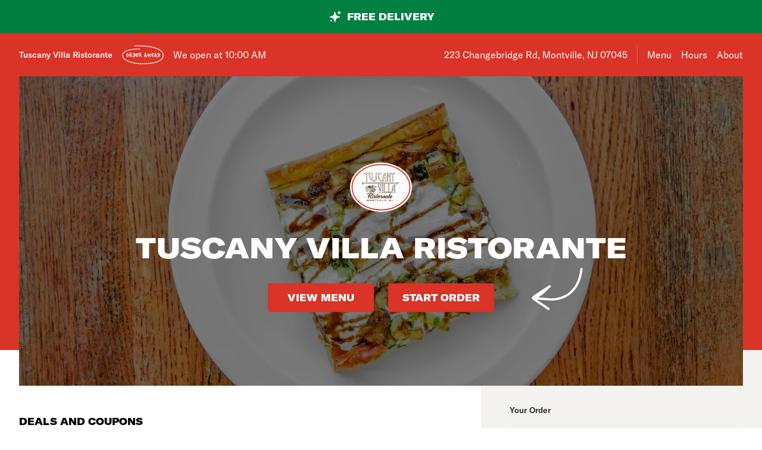

--- FILE ---
content_type: text/html; charset=utf-8
request_url: https://www.tuscanyvillaristorantepizza.com/
body_size: 78762
content:

<!DOCTYPE html>
<html lang="en" >
  <head>
    <meta charset="utf-8" />
    <meta data-react-helmet="true" name="description" content="View the menu, hours, address, and photos for Tuscany Villa Ristorante in Montville, NJ. Order online for delivery or pickup on Slicelife.com"/><meta data-react-helmet="true" property="og:title" content="Tuscany Villa Ristorante - Montville, NJ - 223 Changebridge Rd - Hours, Menu, Order"/><meta data-react-helmet="true" property="og:image" content="https://mypizza-assets-production.imgix.net/url-preview-background.png?mark64=aHR0cHM6Ly9hc3NldHMuaW1naXgubmV0L350ZXh0P2g9NDEwJnR4dDY0PVZGVlRRMEZPV1NCV1NVeE1RU0JTU1ZOVVQxSkJUbFJGJnR4dC1jb2xvcj13aGl0ZSZ0eHQtZm9udD1BcmlhbC1CbGFjayZ0eHQtc2l6ZT03NSZ3PTg0MA%3D%3D&amp;mark-x=86&amp;mark-y=180"/>
    <title data-react-helmet="true">Tuscany Villa Ristorante - Montville, NJ - 223 Changebridge Rd - Hours, Menu, Order</title>
    <link data-react-helmet="true" rel="canonical" href="https://www.tuscanyvillaristorantepizza.com"/>
    <script>
      // Start a timer to calculate the page load speed
      // to provide this data for the viewed_direct_web event
      window._loadTimeStartedAt = performance.now();
    </script>
    <script type="text/javascript">
      window.env = {"REACT_APP_OPTIMIZELY_KEY":"EiPeHJtBrNYeqGsBySPjg","REACT_APP_CONSUMER_LANDING_PAGES_URL":"https://slicelife.com","REACT_APP_CORE_API_URL":"https://core-api.private.prod.slicelife.com","GOOGLE_MAPS_API_KEY":"AIzaSyA8AGa2VpPrzYoVsazYdA0v8Wxlwojmcwc","REACT_APP_APP_ENV":"production","REACT_APP_ANALYTICS_LOGGING_ENABLED":"false","REACT_APP_CONSUMER_API_GATEWAY_URL":"https://consumer.prod.slicelife.com","REACT_APP_IMGIX_URL":"https://mypizza-assets-production.imgix.net","REACT_APP_DATADOG_KEY":"pub3fbbe260da7b8611755d0afee262a1c6","REACT_APP_STOREFRONT_URL":"https://slicelife.com","REACT_APP_CONSUMER_API_KEY":"Cz4gergJIN9WbBK1ydx8sBsLX5iDq41162LM1YB5"};
    </script>
    <script>window._initialDataContext = {"0":{"data":{"primaryShopRequest":{"data":{"accepts_cards":1,"accepts_cash":0,"acquired":true,"address":"223 Changebridge Rd","banner_text":"","chain":null,"city":"Montville","coupons":[{"id":142161,"shop_id":10494,"name":"1. Large Pie, 1 Dozen Garlic Knots","description":"","unavailable":false,"unavailable_until":null,"discount_amount":"20.95","pricing_type":"bundle_price","parameters":{"charge_for_extras":false},"coupon_conditions":[{"id":170282,"condition_type":"has_product_type","raw_parameters":"18418678,1","customer_text":"","parameters":{"product_type_id":18418678,"count":1}}]},{"id":142162,"shop_id":10494,"name":"2. 2 Medium Pies, 1 Dozen Garlic Knots, 1 Tossed Salad","description":"","unavailable":false,"unavailable_until":null,"discount_amount":"29.95","pricing_type":"bundle_price","parameters":{"charge_for_extras":false},"coupon_conditions":[{"id":170283,"condition_type":"has_product_type","raw_parameters":"18418679,1","customer_text":"","parameters":{"product_type_id":18418679,"count":1}}]},{"id":142163,"shop_id":10494,"name":"3. Large Pie, Baked Ziti & Large Tossed Salad","description":"","unavailable":false,"unavailable_until":null,"discount_amount":"25.95","pricing_type":"bundle_price","parameters":{"charge_for_extras":false},"coupon_conditions":[{"id":170284,"condition_type":"has_product_type","raw_parameters":"18418682,1","customer_text":"","parameters":{"product_type_id":18418682,"count":1}}]},{"id":142164,"shop_id":10494,"name":"4. Medium Pie, Large Antipasto Salad & 1 Dozen Garlic Knots","description":"","unavailable":false,"unavailable_until":null,"discount_amount":"21.95","pricing_type":"bundle_price","parameters":{"charge_for_extras":false},"coupon_conditions":[{"id":170285,"condition_type":"has_product_type","raw_parameters":"18418683,1","customer_text":"","parameters":{"product_type_id":18418683,"count":1}}]},{"id":142165,"shop_id":10494,"name":"5. Large Pie, Stuffed Shells & Garlic Bread","description":"","unavailable":false,"unavailable_until":null,"discount_amount":"24.95","pricing_type":"bundle_price","parameters":{"charge_for_extras":false},"coupon_conditions":[{"id":170286,"condition_type":"has_product_type","raw_parameters":"18418685,1","customer_text":"","parameters":{"product_type_id":18418685,"count":1}}]},{"id":142166,"shop_id":10494,"name":"6. Large Pie, Mussels & Dozen Garlic Bread","description":"","unavailable":false,"unavailable_until":null,"discount_amount":"24.95","pricing_type":"bundle_price","parameters":{"charge_for_extras":false},"coupon_conditions":[{"id":170287,"condition_type":"has_product_type","raw_parameters":"18418688,1","customer_text":"","parameters":{"product_type_id":18418688,"count":1}}]},{"id":142167,"shop_id":10494,"name":"7. Medium Pizza & Meatball Parm Sub","description":"","unavailable":false,"unavailable_until":null,"discount_amount":"24.95","pricing_type":"bundle_price","parameters":{"charge_for_extras":false},"coupon_conditions":[{"id":170288,"condition_type":"has_product_type","raw_parameters":"18418689,1","customer_text":"","parameters":{"product_type_id":18418689,"count":1}}]},{"id":142169,"shop_id":10494,"name":"8. Large Cheese Pizza, 1 Dozen Hot Wings, Large Tossed Salad & Dozen Garlic Knots","description":"","unavailable":false,"unavailable_until":null,"discount_amount":"31.95","pricing_type":"bundle_price","parameters":{"charge_for_extras":false},"coupon_conditions":[{"id":170290,"condition_type":"has_product_type","raw_parameters":"18418691,1","customer_text":"","parameters":{"product_type_id":18418691,"count":1}}]}],"created_at":"2017-07-10T21:33:16Z","default_transmission_method":"register","delivery_estimate":"45 - 60 min","delivery_fees_info":{"order_minimum_range":"$15.0","delivery_fee_range":"$0.0","delivery_fee_type":"flat"},"description":"Order your favorite pizza, pasta, salad, wings and more with Tuscany Villa Ristorante located at 223 Changebridge Rd in Montville, NJ.\r\n\r\nTuscany Villa Ristorante is accepting orders online for takeout. To begin your order simply click on any menu category. Enjoy!","direct_web_settings":{},"disabled":false,"discount_percent":null,"domain_name":"tuscanyvillaristorantepizza.com","subdomain":null,"perfect_pizza_template_name":null,"does_delivery":true,"does_pickup":true,"does_scheduled_orders":true,"eta":{"delivery_min":45,"delivery_max":60,"pickup_min":15,"pickup_max":30},"facebook_page_id":null,"favorites_count":0,"has_menu":true,"holidays":null,"hero_image_url":"https://slicelife.imgix.net/10494/photos/original/TuscanyVillaRistorante-Montville-NJ-BreadedChickenBalsamicPizza-01.jpg?auto=compress&auto=format","shop_id":10494,"imgix_logo_url":"https://shop-logos.imgix.net/shops/10494/original/10494.png","latitude":"40.8763239","logo_url":"https://production-assets.cf.slicelife.com/shops/10494/medium_square/10494.png","longitude":"-74.362999","loyalty_enabled":false,"min_delivery_order":"0.0","min_pickup_order":25,"name":"Tuscany Villa Ristorante","neighborhood":"Lake Hiawatha","next_opening_delivery":"2026-01-18T15:00:00Z","next_opening_pickup":"2026-01-18T15:00:00Z","onboarded_at":"2017-07-10T00:00:00Z","open_for_delivery":false,"open_for_pickup":false,"paused_for_delivery":false,"paused_for_pickup":false,"paused_for_delivery_reason":null,"paused_for_pickup_reason":null,"order_option_types":[{"id":1,"name":"contactless_delivery","display":"Contactless Delivery","order_instruction":"Customer wants a contact-free delivery. Please leave food at door and let them know, unless instructed otherwise.","created_at":"2020-11-03T11:30:05Z","updated_at":"2020-11-03T11:30:05Z","disabled_order_instructions":null},{"id":2,"name":"curbside_pickup","display":"Curbside Pickup","order_instruction":"This is a curbside pickup order. The customer will call your shop when they arrive. Be ready to meet them outside to hand over the order.","created_at":"2020-11-03T11:30:05Z","updated_at":"2020-11-04T12:02:02Z","disabled_order_instructions":null},{"id":3,"name":"include_utensils","display":"Include napkins and utensils","order_instruction":"Include utensils.","created_at":"2024-10-14T12:30:05Z","updated_at":"2024-10-14T12:30:02Z","disabled_order_instructions":"Utensils not requested."}],"phone":"9733341400","slice_platform_phone":"9733827850","photos":["https://slicelife.imgix.net/10494/photos/original/TuscanyVillaRistorante-Montville-NJ-BreadedChickenBalsamicPizza-01.jpg?auto=compress&auto=format","https://slicelife.imgix.net/10494/photos/original/TuscanyVillaRistorante-Montville-NJ-ChickenParmPizza-01.jpg?auto=compress&auto=format","https://slicelife.imgix.net/10494/photos/original/TuscanyVillaRistorante-Montville-NJ-GrandmaPizza-01.jpg?auto=compress&auto=format","https://slicelife.imgix.net/10494/photos/original/TuscanyVillaRistorante-Montville-NJ-MargheritaPizza-01.jpg?auto=compress&auto=format","https://slicelife.imgix.net/10494/photos/original/TuscanyVillaRistorante-Montville-NJ-PepperoniPizza-01.jpg?auto=compress&auto=format","https://slicelife.imgix.net/10494/photos/original/TuscanyVillaRistorante-Montville-NJ-RigatoniAllaVodkaPizza-01.jpg?auto=compress&auto=format","https://slicelife.imgix.net/10494/photos/original/TuscanyVillaRistorante-Montville-NJ-SicilianPizza-01.jpg?auto=compress&auto=format","https://slicelife.imgix.net/10494/photos/original/TuscanyVillaRistorante-Montville-NJ-VegetablePrimaveraPizza-01.jpg?auto=compress&auto=format","https://slicelife.imgix.net/10494/photos/original/TuscanyVillaRistorante-Montville-NJ-ChickenParmDinner-01.jpg?auto=compress&auto=format","https://slicelife.imgix.net/10494/photos/original/TuscanyVillaRistorante-Montville-NJ-SesameGingerCalamari-01.jpg?auto=compress&auto=format","https://slicelife.imgix.net/10494/photos/original/TuscanyVillaRistorante-Montville-NJ-ChickenFlorentino-01.jpg?auto=compress&auto=format","https://slicelife.imgix.net/10494/photos/original/TuscanyVillaRistorante-Montville-NJ-CalamariSalad-01.jpg?auto=compress&auto=format","https://slicelife.imgix.net/10494/photos/original/TuscanyVillaRistorante-Montville-NJ-ChickenParmSandwich-01.jpg?auto=compress&auto=format","https://slicelife.imgix.net/10494/photos/original/TuscanyVillaRistorante-Montville-NJ-ChickenBaconWrap-01.jpg?auto=compress&auto=format","https://slicelife.imgix.net/10494/photos/original/TuscanyVillaRistorante-Montville-NJ-JuansFavoritePanini-01.jpg?auto=compress&auto=format","https://slicelife.imgix.net/10494/photos/original/TuscanyVillaRistorante-Montville-NJ-MinestroneSoup-01.jpg?auto=compress&auto=format","https://slicelife.imgix.net/10494/photos/original/TuscanyVillaRistorante-Montville-NJ-ChocolateLavaCake-01.jpg?auto=compress&auto=format","https://slicelife.imgix.net/10494/photos/original/TuscanyVillaRistorante-Montville-NJ-Cappuccino-01.jpg?auto=compress&auto=format"],"pickup_estimate":"15 - 30 min","register_mode":"basic","register_mode_id":"ae18032d-896f-4b47-8f4a-bbca5da8aec7","ros_enabled":true,"service_fee_flat_amount":"1.99","service_fee_percentage_amount":null,"social_media":[],"special_instructions_enabled":true,"state":"NJ","status":"live","storefront_path":"restaurants/nj/montville/07045/tuscany-villa-ristorante/menu","story":{"story":"Tuscany Villa Ristorante is currently located at 223 Changebridge Rd. Order your favorite pizza, pasta, salad, and more, all with the click of a button.","photo":null,"is_default_story":true},"suspended":false,"tax_delivery_fee":1,"tax_rate":"6.625","tax_service_fee":true,"third_party_web_settings":{"floating_button_theme":"crispy","floating_button_layout":"button","floating_button_theme_variant":"light","floating_button_theme_color":"brick","floating_button_value_message":"false","floating_button_enabled":true,"floating_button_position":"bottom_left","floating_button_message":null,"floating_button_multilocation_enabled":false,"modal_theme":null,"modal_theme_color":null,"modal_enabled":false,"modal_value_message":null,"modal_layout":null,"modal_theme_variant":null,"modal_position":null,"modal_message":null,"modal_multilocation_enabled":false,"modal_marketplace":null,"nav_bar_theme":"dough","nav_bar_theme_variant":"light","nav_bar_theme_color":"black","nav_bar_enabled":false,"nav_bar_position":"top","nav_bar_value_message":"false","nav_bar_button_layout":null,"nav_bar_message":null,"nav_bar_multilocation_enabled":false,"nav_bar_marketplace":null},"timezone":"EST","timezone_identifier":"America/New_York","tips_enabled_for_delivery":true,"tips_enabled_for_pickup":true,"title":"| Montville, NJ 07045 | Order Pizza Online | Pizza Menu | Pizza Delivery","twilio_phone":"9733827850","ui_customization":{"header_color":null},"updated_at":"2026-01-12T21:47:45Z","uses_cross_street":false,"uuid":"37780057-1503-4524-8d70-05f230a15bf2","web_slug":"nj/montville/07045/tuscany-villa-ristorante","zipcode":"07045","project_by_slice":false,"delivery_overflow_enabled":false,"register_user_permissions":false,"slice_payments_enabled":false,"calculate_average_eta":false}},"currentShopRequest":{"data":{"accepts_cards":1,"accepts_cash":0,"acquired":true,"address":"223 Changebridge Rd","banner_text":"","chain":null,"city":"Montville","coupons":[{"id":142161,"shop_id":10494,"name":"1. Large Pie, 1 Dozen Garlic Knots","description":"","unavailable":false,"unavailable_until":null,"discount_amount":"20.95","pricing_type":"bundle_price","parameters":{"charge_for_extras":false},"coupon_conditions":[{"id":170282,"condition_type":"has_product_type","raw_parameters":"18418678,1","customer_text":"","parameters":{"product_type_id":18418678,"count":1}}]},{"id":142162,"shop_id":10494,"name":"2. 2 Medium Pies, 1 Dozen Garlic Knots, 1 Tossed Salad","description":"","unavailable":false,"unavailable_until":null,"discount_amount":"29.95","pricing_type":"bundle_price","parameters":{"charge_for_extras":false},"coupon_conditions":[{"id":170283,"condition_type":"has_product_type","raw_parameters":"18418679,1","customer_text":"","parameters":{"product_type_id":18418679,"count":1}}]},{"id":142163,"shop_id":10494,"name":"3. Large Pie, Baked Ziti & Large Tossed Salad","description":"","unavailable":false,"unavailable_until":null,"discount_amount":"25.95","pricing_type":"bundle_price","parameters":{"charge_for_extras":false},"coupon_conditions":[{"id":170284,"condition_type":"has_product_type","raw_parameters":"18418682,1","customer_text":"","parameters":{"product_type_id":18418682,"count":1}}]},{"id":142164,"shop_id":10494,"name":"4. Medium Pie, Large Antipasto Salad & 1 Dozen Garlic Knots","description":"","unavailable":false,"unavailable_until":null,"discount_amount":"21.95","pricing_type":"bundle_price","parameters":{"charge_for_extras":false},"coupon_conditions":[{"id":170285,"condition_type":"has_product_type","raw_parameters":"18418683,1","customer_text":"","parameters":{"product_type_id":18418683,"count":1}}]},{"id":142165,"shop_id":10494,"name":"5. Large Pie, Stuffed Shells & Garlic Bread","description":"","unavailable":false,"unavailable_until":null,"discount_amount":"24.95","pricing_type":"bundle_price","parameters":{"charge_for_extras":false},"coupon_conditions":[{"id":170286,"condition_type":"has_product_type","raw_parameters":"18418685,1","customer_text":"","parameters":{"product_type_id":18418685,"count":1}}]},{"id":142166,"shop_id":10494,"name":"6. Large Pie, Mussels & Dozen Garlic Bread","description":"","unavailable":false,"unavailable_until":null,"discount_amount":"24.95","pricing_type":"bundle_price","parameters":{"charge_for_extras":false},"coupon_conditions":[{"id":170287,"condition_type":"has_product_type","raw_parameters":"18418688,1","customer_text":"","parameters":{"product_type_id":18418688,"count":1}}]},{"id":142167,"shop_id":10494,"name":"7. Medium Pizza & Meatball Parm Sub","description":"","unavailable":false,"unavailable_until":null,"discount_amount":"24.95","pricing_type":"bundle_price","parameters":{"charge_for_extras":false},"coupon_conditions":[{"id":170288,"condition_type":"has_product_type","raw_parameters":"18418689,1","customer_text":"","parameters":{"product_type_id":18418689,"count":1}}]},{"id":142169,"shop_id":10494,"name":"8. Large Cheese Pizza, 1 Dozen Hot Wings, Large Tossed Salad & Dozen Garlic Knots","description":"","unavailable":false,"unavailable_until":null,"discount_amount":"31.95","pricing_type":"bundle_price","parameters":{"charge_for_extras":false},"coupon_conditions":[{"id":170290,"condition_type":"has_product_type","raw_parameters":"18418691,1","customer_text":"","parameters":{"product_type_id":18418691,"count":1}}]}],"created_at":"2017-07-10T21:33:16Z","default_transmission_method":"register","delivery_estimate":"45 - 60 min","delivery_fees_info":{"order_minimum_range":"$15.0","delivery_fee_range":"$0.0","delivery_fee_type":"flat"},"description":"Order your favorite pizza, pasta, salad, wings and more with Tuscany Villa Ristorante located at 223 Changebridge Rd in Montville, NJ.\r\n\r\nTuscany Villa Ristorante is accepting orders online for takeout. To begin your order simply click on any menu category. Enjoy!","direct_web_settings":{},"disabled":false,"discount_percent":null,"domain_name":"tuscanyvillaristorantepizza.com","subdomain":null,"perfect_pizza_template_name":null,"does_delivery":true,"does_pickup":true,"does_scheduled_orders":true,"eta":{"delivery_min":45,"delivery_max":60,"pickup_min":15,"pickup_max":30},"facebook_page_id":null,"favorites_count":0,"has_menu":true,"holidays":null,"hero_image_url":"https://slicelife.imgix.net/10494/photos/original/TuscanyVillaRistorante-Montville-NJ-BreadedChickenBalsamicPizza-01.jpg?auto=compress&auto=format","shop_id":10494,"imgix_logo_url":"https://shop-logos.imgix.net/shops/10494/original/10494.png","latitude":"40.8763239","logo_url":"https://production-assets.cf.slicelife.com/shops/10494/medium_square/10494.png","longitude":"-74.362999","loyalty_enabled":false,"min_delivery_order":"0.0","min_pickup_order":25,"name":"Tuscany Villa Ristorante","neighborhood":"Lake Hiawatha","next_opening_delivery":"2026-01-18T15:00:00Z","next_opening_pickup":"2026-01-18T15:00:00Z","onboarded_at":"2017-07-10T00:00:00Z","open_for_delivery":false,"open_for_pickup":false,"paused_for_delivery":false,"paused_for_pickup":false,"paused_for_delivery_reason":null,"paused_for_pickup_reason":null,"order_option_types":[{"id":1,"name":"contactless_delivery","display":"Contactless Delivery","order_instruction":"Customer wants a contact-free delivery. Please leave food at door and let them know, unless instructed otherwise.","created_at":"2020-11-03T11:30:05Z","updated_at":"2020-11-03T11:30:05Z","disabled_order_instructions":null},{"id":2,"name":"curbside_pickup","display":"Curbside Pickup","order_instruction":"This is a curbside pickup order. The customer will call your shop when they arrive. Be ready to meet them outside to hand over the order.","created_at":"2020-11-03T11:30:05Z","updated_at":"2020-11-04T12:02:02Z","disabled_order_instructions":null},{"id":3,"name":"include_utensils","display":"Include napkins and utensils","order_instruction":"Include utensils.","created_at":"2024-10-14T12:30:05Z","updated_at":"2024-10-14T12:30:02Z","disabled_order_instructions":"Utensils not requested."}],"phone":"9733341400","slice_platform_phone":"9733827850","photos":["https://slicelife.imgix.net/10494/photos/original/TuscanyVillaRistorante-Montville-NJ-BreadedChickenBalsamicPizza-01.jpg?auto=compress&auto=format","https://slicelife.imgix.net/10494/photos/original/TuscanyVillaRistorante-Montville-NJ-ChickenParmPizza-01.jpg?auto=compress&auto=format","https://slicelife.imgix.net/10494/photos/original/TuscanyVillaRistorante-Montville-NJ-GrandmaPizza-01.jpg?auto=compress&auto=format","https://slicelife.imgix.net/10494/photos/original/TuscanyVillaRistorante-Montville-NJ-MargheritaPizza-01.jpg?auto=compress&auto=format","https://slicelife.imgix.net/10494/photos/original/TuscanyVillaRistorante-Montville-NJ-PepperoniPizza-01.jpg?auto=compress&auto=format","https://slicelife.imgix.net/10494/photos/original/TuscanyVillaRistorante-Montville-NJ-RigatoniAllaVodkaPizza-01.jpg?auto=compress&auto=format","https://slicelife.imgix.net/10494/photos/original/TuscanyVillaRistorante-Montville-NJ-SicilianPizza-01.jpg?auto=compress&auto=format","https://slicelife.imgix.net/10494/photos/original/TuscanyVillaRistorante-Montville-NJ-VegetablePrimaveraPizza-01.jpg?auto=compress&auto=format","https://slicelife.imgix.net/10494/photos/original/TuscanyVillaRistorante-Montville-NJ-ChickenParmDinner-01.jpg?auto=compress&auto=format","https://slicelife.imgix.net/10494/photos/original/TuscanyVillaRistorante-Montville-NJ-SesameGingerCalamari-01.jpg?auto=compress&auto=format","https://slicelife.imgix.net/10494/photos/original/TuscanyVillaRistorante-Montville-NJ-ChickenFlorentino-01.jpg?auto=compress&auto=format","https://slicelife.imgix.net/10494/photos/original/TuscanyVillaRistorante-Montville-NJ-CalamariSalad-01.jpg?auto=compress&auto=format","https://slicelife.imgix.net/10494/photos/original/TuscanyVillaRistorante-Montville-NJ-ChickenParmSandwich-01.jpg?auto=compress&auto=format","https://slicelife.imgix.net/10494/photos/original/TuscanyVillaRistorante-Montville-NJ-ChickenBaconWrap-01.jpg?auto=compress&auto=format","https://slicelife.imgix.net/10494/photos/original/TuscanyVillaRistorante-Montville-NJ-JuansFavoritePanini-01.jpg?auto=compress&auto=format","https://slicelife.imgix.net/10494/photos/original/TuscanyVillaRistorante-Montville-NJ-MinestroneSoup-01.jpg?auto=compress&auto=format","https://slicelife.imgix.net/10494/photos/original/TuscanyVillaRistorante-Montville-NJ-ChocolateLavaCake-01.jpg?auto=compress&auto=format","https://slicelife.imgix.net/10494/photos/original/TuscanyVillaRistorante-Montville-NJ-Cappuccino-01.jpg?auto=compress&auto=format"],"pickup_estimate":"15 - 30 min","register_mode":"basic","register_mode_id":"ae18032d-896f-4b47-8f4a-bbca5da8aec7","ros_enabled":true,"service_fee_flat_amount":"1.99","service_fee_percentage_amount":null,"social_media":[],"special_instructions_enabled":true,"state":"NJ","status":"live","storefront_path":"restaurants/nj/montville/07045/tuscany-villa-ristorante/menu","story":{"story":"Tuscany Villa Ristorante is currently located at 223 Changebridge Rd. Order your favorite pizza, pasta, salad, and more, all with the click of a button.","photo":null,"is_default_story":true},"suspended":false,"tax_delivery_fee":1,"tax_rate":"6.625","tax_service_fee":true,"third_party_web_settings":{"floating_button_theme":"crispy","floating_button_layout":"button","floating_button_theme_variant":"light","floating_button_theme_color":"brick","floating_button_value_message":"false","floating_button_enabled":true,"floating_button_position":"bottom_left","floating_button_message":null,"floating_button_multilocation_enabled":false,"modal_theme":null,"modal_theme_color":null,"modal_enabled":false,"modal_value_message":null,"modal_layout":null,"modal_theme_variant":null,"modal_position":null,"modal_message":null,"modal_multilocation_enabled":false,"modal_marketplace":null,"nav_bar_theme":"dough","nav_bar_theme_variant":"light","nav_bar_theme_color":"black","nav_bar_enabled":false,"nav_bar_position":"top","nav_bar_value_message":"false","nav_bar_button_layout":null,"nav_bar_message":null,"nav_bar_multilocation_enabled":false,"nav_bar_marketplace":null},"timezone":"EST","timezone_identifier":"America/New_York","tips_enabled_for_delivery":true,"tips_enabled_for_pickup":true,"title":"| Montville, NJ 07045 | Order Pizza Online | Pizza Menu | Pizza Delivery","twilio_phone":"9733827850","ui_customization":{"header_color":null},"updated_at":"2026-01-12T21:47:45Z","uses_cross_street":false,"uuid":"37780057-1503-4524-8d70-05f230a15bf2","web_slug":"nj/montville/07045/tuscany-villa-ristorante","zipcode":"07045","project_by_slice":false,"delivery_overflow_enabled":false,"register_user_permissions":false,"slice_payments_enabled":false,"calculate_average_eta":false}},"shopsRequest":{"data":[{"accepts_cards":1,"accepts_cash":0,"acquired":true,"address":"223 Changebridge Rd","banner_text":"","chain":null,"city":"Montville","coupons":[{"id":142161,"shop_id":10494,"name":"1. Large Pie, 1 Dozen Garlic Knots","description":"","unavailable":false,"unavailable_until":null,"discount_amount":"20.95","pricing_type":"bundle_price","parameters":{"charge_for_extras":false},"coupon_conditions":[{"id":170282,"condition_type":"has_product_type","raw_parameters":"18418678,1","customer_text":"","parameters":{"product_type_id":18418678,"count":1}}]},{"id":142162,"shop_id":10494,"name":"2. 2 Medium Pies, 1 Dozen Garlic Knots, 1 Tossed Salad","description":"","unavailable":false,"unavailable_until":null,"discount_amount":"29.95","pricing_type":"bundle_price","parameters":{"charge_for_extras":false},"coupon_conditions":[{"id":170283,"condition_type":"has_product_type","raw_parameters":"18418679,1","customer_text":"","parameters":{"product_type_id":18418679,"count":1}}]},{"id":142163,"shop_id":10494,"name":"3. Large Pie, Baked Ziti & Large Tossed Salad","description":"","unavailable":false,"unavailable_until":null,"discount_amount":"25.95","pricing_type":"bundle_price","parameters":{"charge_for_extras":false},"coupon_conditions":[{"id":170284,"condition_type":"has_product_type","raw_parameters":"18418682,1","customer_text":"","parameters":{"product_type_id":18418682,"count":1}}]},{"id":142164,"shop_id":10494,"name":"4. Medium Pie, Large Antipasto Salad & 1 Dozen Garlic Knots","description":"","unavailable":false,"unavailable_until":null,"discount_amount":"21.95","pricing_type":"bundle_price","parameters":{"charge_for_extras":false},"coupon_conditions":[{"id":170285,"condition_type":"has_product_type","raw_parameters":"18418683,1","customer_text":"","parameters":{"product_type_id":18418683,"count":1}}]},{"id":142165,"shop_id":10494,"name":"5. Large Pie, Stuffed Shells & Garlic Bread","description":"","unavailable":false,"unavailable_until":null,"discount_amount":"24.95","pricing_type":"bundle_price","parameters":{"charge_for_extras":false},"coupon_conditions":[{"id":170286,"condition_type":"has_product_type","raw_parameters":"18418685,1","customer_text":"","parameters":{"product_type_id":18418685,"count":1}}]},{"id":142166,"shop_id":10494,"name":"6. Large Pie, Mussels & Dozen Garlic Bread","description":"","unavailable":false,"unavailable_until":null,"discount_amount":"24.95","pricing_type":"bundle_price","parameters":{"charge_for_extras":false},"coupon_conditions":[{"id":170287,"condition_type":"has_product_type","raw_parameters":"18418688,1","customer_text":"","parameters":{"product_type_id":18418688,"count":1}}]},{"id":142167,"shop_id":10494,"name":"7. Medium Pizza & Meatball Parm Sub","description":"","unavailable":false,"unavailable_until":null,"discount_amount":"24.95","pricing_type":"bundle_price","parameters":{"charge_for_extras":false},"coupon_conditions":[{"id":170288,"condition_type":"has_product_type","raw_parameters":"18418689,1","customer_text":"","parameters":{"product_type_id":18418689,"count":1}}]},{"id":142169,"shop_id":10494,"name":"8. Large Cheese Pizza, 1 Dozen Hot Wings, Large Tossed Salad & Dozen Garlic Knots","description":"","unavailable":false,"unavailable_until":null,"discount_amount":"31.95","pricing_type":"bundle_price","parameters":{"charge_for_extras":false},"coupon_conditions":[{"id":170290,"condition_type":"has_product_type","raw_parameters":"18418691,1","customer_text":"","parameters":{"product_type_id":18418691,"count":1}}]}],"created_at":"2017-07-10T21:33:16Z","default_transmission_method":"register","delivery_estimate":"45 - 60 min","delivery_fees_info":{"order_minimum_range":"$15.0","delivery_fee_range":"$0.0","delivery_fee_type":"flat"},"description":"Order your favorite pizza, pasta, salad, wings and more with Tuscany Villa Ristorante located at 223 Changebridge Rd in Montville, NJ.\r\n\r\nTuscany Villa Ristorante is accepting orders online for takeout. To begin your order simply click on any menu category. Enjoy!","direct_web_settings":{},"disabled":false,"discount_percent":null,"domain_name":"tuscanyvillaristorantepizza.com","subdomain":null,"perfect_pizza_template_name":null,"does_delivery":true,"does_pickup":true,"does_scheduled_orders":true,"eta":{"delivery_min":45,"delivery_max":60,"pickup_min":15,"pickup_max":30},"facebook_page_id":null,"favorites_count":0,"has_menu":true,"holidays":null,"hero_image_url":"https://slicelife.imgix.net/10494/photos/original/TuscanyVillaRistorante-Montville-NJ-BreadedChickenBalsamicPizza-01.jpg?auto=compress&auto=format","shop_id":10494,"imgix_logo_url":"https://shop-logos.imgix.net/shops/10494/original/10494.png","latitude":"40.8763239","logo_url":"https://production-assets.cf.slicelife.com/shops/10494/medium_square/10494.png","longitude":"-74.362999","loyalty_enabled":false,"min_delivery_order":"0.0","min_pickup_order":25,"name":"Tuscany Villa Ristorante","neighborhood":"Lake Hiawatha","next_opening_delivery":"2026-01-18T15:00:00Z","next_opening_pickup":"2026-01-18T15:00:00Z","onboarded_at":"2017-07-10T00:00:00Z","open_for_delivery":false,"open_for_pickup":false,"paused_for_delivery":false,"paused_for_pickup":false,"paused_for_delivery_reason":null,"paused_for_pickup_reason":null,"order_option_types":[{"id":1,"name":"contactless_delivery","display":"Contactless Delivery","order_instruction":"Customer wants a contact-free delivery. Please leave food at door and let them know, unless instructed otherwise.","created_at":"2020-11-03T11:30:05Z","updated_at":"2020-11-03T11:30:05Z","disabled_order_instructions":null},{"id":2,"name":"curbside_pickup","display":"Curbside Pickup","order_instruction":"This is a curbside pickup order. The customer will call your shop when they arrive. Be ready to meet them outside to hand over the order.","created_at":"2020-11-03T11:30:05Z","updated_at":"2020-11-04T12:02:02Z","disabled_order_instructions":null},{"id":3,"name":"include_utensils","display":"Include napkins and utensils","order_instruction":"Include utensils.","created_at":"2024-10-14T12:30:05Z","updated_at":"2024-10-14T12:30:02Z","disabled_order_instructions":"Utensils not requested."}],"phone":"9733341400","slice_platform_phone":"9733827850","photos":["https://slicelife.imgix.net/10494/photos/original/TuscanyVillaRistorante-Montville-NJ-BreadedChickenBalsamicPizza-01.jpg?auto=compress&auto=format","https://slicelife.imgix.net/10494/photos/original/TuscanyVillaRistorante-Montville-NJ-ChickenParmPizza-01.jpg?auto=compress&auto=format","https://slicelife.imgix.net/10494/photos/original/TuscanyVillaRistorante-Montville-NJ-GrandmaPizza-01.jpg?auto=compress&auto=format","https://slicelife.imgix.net/10494/photos/original/TuscanyVillaRistorante-Montville-NJ-MargheritaPizza-01.jpg?auto=compress&auto=format","https://slicelife.imgix.net/10494/photos/original/TuscanyVillaRistorante-Montville-NJ-PepperoniPizza-01.jpg?auto=compress&auto=format","https://slicelife.imgix.net/10494/photos/original/TuscanyVillaRistorante-Montville-NJ-RigatoniAllaVodkaPizza-01.jpg?auto=compress&auto=format","https://slicelife.imgix.net/10494/photos/original/TuscanyVillaRistorante-Montville-NJ-SicilianPizza-01.jpg?auto=compress&auto=format","https://slicelife.imgix.net/10494/photos/original/TuscanyVillaRistorante-Montville-NJ-VegetablePrimaveraPizza-01.jpg?auto=compress&auto=format","https://slicelife.imgix.net/10494/photos/original/TuscanyVillaRistorante-Montville-NJ-ChickenParmDinner-01.jpg?auto=compress&auto=format","https://slicelife.imgix.net/10494/photos/original/TuscanyVillaRistorante-Montville-NJ-SesameGingerCalamari-01.jpg?auto=compress&auto=format","https://slicelife.imgix.net/10494/photos/original/TuscanyVillaRistorante-Montville-NJ-ChickenFlorentino-01.jpg?auto=compress&auto=format","https://slicelife.imgix.net/10494/photos/original/TuscanyVillaRistorante-Montville-NJ-CalamariSalad-01.jpg?auto=compress&auto=format","https://slicelife.imgix.net/10494/photos/original/TuscanyVillaRistorante-Montville-NJ-ChickenParmSandwich-01.jpg?auto=compress&auto=format","https://slicelife.imgix.net/10494/photos/original/TuscanyVillaRistorante-Montville-NJ-ChickenBaconWrap-01.jpg?auto=compress&auto=format","https://slicelife.imgix.net/10494/photos/original/TuscanyVillaRistorante-Montville-NJ-JuansFavoritePanini-01.jpg?auto=compress&auto=format","https://slicelife.imgix.net/10494/photos/original/TuscanyVillaRistorante-Montville-NJ-MinestroneSoup-01.jpg?auto=compress&auto=format","https://slicelife.imgix.net/10494/photos/original/TuscanyVillaRistorante-Montville-NJ-ChocolateLavaCake-01.jpg?auto=compress&auto=format","https://slicelife.imgix.net/10494/photos/original/TuscanyVillaRistorante-Montville-NJ-Cappuccino-01.jpg?auto=compress&auto=format"],"pickup_estimate":"15 - 30 min","register_mode":"basic","register_mode_id":"ae18032d-896f-4b47-8f4a-bbca5da8aec7","ros_enabled":true,"service_fee_flat_amount":"1.99","service_fee_percentage_amount":null,"social_media":[],"special_instructions_enabled":true,"state":"NJ","status":"live","storefront_path":"restaurants/nj/montville/07045/tuscany-villa-ristorante/menu","story":{"story":"Tuscany Villa Ristorante is currently located at 223 Changebridge Rd. Order your favorite pizza, pasta, salad, and more, all with the click of a button.","photo":null,"is_default_story":true},"suspended":false,"tax_delivery_fee":1,"tax_rate":"6.625","tax_service_fee":true,"third_party_web_settings":{"floating_button_theme":"crispy","floating_button_layout":"button","floating_button_theme_variant":"light","floating_button_theme_color":"brick","floating_button_value_message":"false","floating_button_enabled":true,"floating_button_position":"bottom_left","floating_button_message":null,"floating_button_multilocation_enabled":false,"modal_theme":null,"modal_theme_color":null,"modal_enabled":false,"modal_value_message":null,"modal_layout":null,"modal_theme_variant":null,"modal_position":null,"modal_message":null,"modal_multilocation_enabled":false,"modal_marketplace":null,"nav_bar_theme":"dough","nav_bar_theme_variant":"light","nav_bar_theme_color":"black","nav_bar_enabled":false,"nav_bar_position":"top","nav_bar_value_message":"false","nav_bar_button_layout":null,"nav_bar_message":null,"nav_bar_multilocation_enabled":false,"nav_bar_marketplace":null},"timezone":"EST","timezone_identifier":"America/New_York","tips_enabled_for_delivery":true,"tips_enabled_for_pickup":true,"title":"| Montville, NJ 07045 | Order Pizza Online | Pizza Menu | Pizza Delivery","twilio_phone":"9733827850","ui_customization":{"header_color":null},"updated_at":"2026-01-12T21:47:45Z","uses_cross_street":false,"uuid":"37780057-1503-4524-8d70-05f230a15bf2","web_slug":"nj/montville/07045/tuscany-villa-ristorante","zipcode":"07045","project_by_slice":false,"delivery_overflow_enabled":false,"register_user_permissions":false,"slice_payments_enabled":false,"calculate_average_eta":false}]},"shopScheduleRequest":{"data":{"delivery":[{"from":"2026-01-18T15:00:00Z","to":"2026-01-19T03:00:00Z"},{"from":"2026-01-19T15:00:00Z","to":"2026-01-20T03:00:00Z"},{"from":"2026-01-20T15:00:00Z","to":"2026-01-21T03:00:00Z"},{"from":"2026-01-21T15:00:00Z","to":"2026-01-22T03:00:00Z"},{"from":"2026-01-22T15:00:00Z","to":"2026-01-23T03:00:00Z"},{"from":"2026-01-23T15:00:00Z","to":"2026-01-24T03:00:00Z"},{"from":"2026-01-24T15:00:00Z","to":"2026-01-25T03:00:00Z"}],"pickup":[{"from":"2026-01-18T15:00:00Z","to":"2026-01-19T03:00:00Z"},{"from":"2026-01-19T15:00:00Z","to":"2026-01-20T03:00:00Z"},{"from":"2026-01-20T15:00:00Z","to":"2026-01-21T03:00:00Z"},{"from":"2026-01-21T15:00:00Z","to":"2026-01-22T03:00:00Z"},{"from":"2026-01-22T15:00:00Z","to":"2026-01-23T03:00:00Z"},{"from":"2026-01-23T15:00:00Z","to":"2026-01-24T03:00:00Z"},{"from":"2026-01-24T15:00:00Z","to":"2026-01-25T03:00:00Z"}],"pausings":{"delivery":[],"pickup":[]},"timezone":"America/New_York"}},"menuRequest":{"data":{"categories":[{"id":25181705,"name":"Traditional Pizza","products":[{"id":2770834,"name":"Cheese Pizza","price":"$10.95","description":"Classic cheese or create your own pizza.","image":"https://slice-menu-assets-prod.imgix.net/10494/1605877187_ad6165c0ab","code":"56f62fa143c99461bc02d1a88d23ca257132e85bad65620549273634439840ba","isFeatured":true,"productTypeIds":[4950516,18417891,18417890],"isBestSeller":true},{"id":15405617,"name":"Gluten Free Pizza","price":"$17.95","code":"41bfa2f2bb3799efedae67aea32c14f95d87ec10410c593f4a69a9abc8366437","productTypeIds":[18417897],"isBestSeller":false},{"id":15405639,"name":"Cauliflower Pizza","price":"$18.95","code":"8051fbb3f6f7b7273939da3c0bf89bd5fecf6a85411eb88560020622d8b9585a","productTypeIds":[18417919],"isBestSeller":false},{"id":15405647,"name":"Heart Shaped Pizza","price":"$18.95","code":"1ce7af927481204f5258a526ba2f80a5dc0c6470e038bc56fa3458e7a9489738","productTypeIds":[18417927],"isBestSeller":false}]},{"id":25181706,"name":"Square Sicilian Pizza","products":[{"id":2770876,"name":"Plain Sicilian Cheese Pizza","price":"$20.95","description":"Classic cheese or create your own pizza.","image":"https://slice-menu-assets-prod.imgix.net/10494/1605879728_4427385a95","code":"b7f1c50de06974c6754035fabfe6ae11956a1d715df31add2aa812ece929bde2","isFeatured":true,"productTypeIds":[4950558],"isBestSeller":false},{"id":15405277,"name":"\"The Works\" Sicilian Pizza","price":"$25.95","code":"8d36401130867891b72649b013971d32fec19fb8a3ae1c356d9c0ac76e46245e","productTypeIds":[18417557],"isBestSeller":false},{"id":15405278,"name":"Vegetable Primavera Special Sicilian Pizza","price":"$24.91","code":"edd73bed2c1da68f173727e9268536771efe2b7766d49a3d0ac998f505b0c900","productTypeIds":[18417558],"isBestSeller":false},{"id":15405279,"name":"Grandma Sicilian Pizza","price":"$23.95","description":"Thin crust plum tomatoes, fresh mozzarella, basil.","code":"3ae94c84c440ba83beb2b88ebded8e27a005d2e13e978fc3cf8e5cd4e38086ba","productTypeIds":[18417559],"isBestSeller":false},{"id":15405280,"name":"Grandpa Sicilian Pizza","price":"$22.62","code":"f420e99659fa4f3876fd969e6d92f06de89e557ba910d700fcc30cb2abff5a6a","productTypeIds":[18417560],"isBestSeller":false},{"id":15405281,"name":"Breaded Chicken Balsamic Sicilian Pizza","price":"$27.95","description":"Thin crust, breaded chicken, grilled zucchini, cherry tomatoes, scallions & fresh mozzarella topped w/ balsamic glaze.","code":"14d62ed11529f890605afb541fcbbffc50ef3a3c082554eff6cb0c2ddaf935ba","productTypeIds":[18417561],"isBestSeller":false},{"id":15405282,"name":"Drunken Grandma Sicilian Pizza","price":"$24.95","description":"Vodka sauce, fresh mozzarella & basil.","code":"04bb527fe99c08f7d5c834d08946269a8c0968af79bbcfd2431f5aa5633eb1d2","productTypeIds":[18417562],"isBestSeller":false},{"id":15405283,"name":"Old Fashioned Upside Down Tomato Sicilian Pizza","price":"$23.40","code":"a28a94bb62d80b88b6077811f912048c6a9e81e8fba569e27d2ab5714d7100a6","productTypeIds":[18417563],"isBestSeller":false},{"id":15405284,"name":"Chicken Milanese Sicilian Pizza","price":"$26.95","description":"Thin crust with arugula, breaded chicken, chopped tomatoes, goat cheese & balsamic glaze.","code":"4bfe72ffb0f336863ff0e51896c1225eea908c677de773426b206e0751397949","productTypeIds":[18417564],"isBestSeller":false}]},{"id":25181707,"name":"Gourmet Pizza","products":[{"id":2770905,"name":"Grilled Chicken Arugula Pizza","price":"$19.95","description":"Chopped fresh tomatoes, fresh mozzarella cheese, glazed balsamic.","image":"https://slice-menu-assets-prod.imgix.net/10494/1605877148_d3ba661ccb","code":"c46d5dc5e47160a7a10c6858ec9630bba5cad65cbfea17978a9bd876e3f04355","productTypeIds":[4950589,4950590],"isBestSeller":true},{"id":15405225,"name":"Chicken Fajita Pizza","price":"$19.95","code":"13d399e63724468babafa0a7db6a62f259c87d720eb44a88d5b5da67bded0634","productTypeIds":[18417505,18417506],"isBestSeller":false},{"id":15405198,"name":"Chicken Bacon Ranch Pizza","price":"$20.95","code":"f027ddee7ced0b59479c2577cb459d5eb68e92363c3095b8bfb5acbccbf90ce4","productTypeIds":[18417478,18417479],"isBestSeller":false},{"id":15405196,"name":"Penne Vodka Pizza","price":"$20.95","code":"bb05b66f163485bb1981e01e16d017554c34289f0d7fd8d398d76dea78a41091","productTypeIds":[18417476,18417477],"isBestSeller":false},{"id":15405202,"name":"Rigatoni Vodka Pizza","price":"$16.95","code":"5415b3a2df6af7fc164245bbed476fff8ebc1b49601e3a6cbbd4cf6067e2950c","productTypeIds":[18417482,18417483],"isBestSeller":false},{"id":15405204,"name":"Baked Ziti Pizza","price":"$17.95","code":"77ce63ea728234890f8e496c321c7f6d2c535dfa1afdb7b2a3924ec9794d1f74","productTypeIds":[18417484,18417485],"isBestSeller":false},{"id":15405206,"name":"Buffalo Chicken Pizza","price":"$20.95","description":"Blue cheese.","code":"d4385933c171e3395a47c3a9e65f0a7eb8b72218c9ce41189cebfab06007e21b","productTypeIds":[18417486,18417487],"isBestSeller":false},{"id":15405209,"name":"Buffalo Breaded Chicken Pizza","price":"$20.95","description":"Ranch.","code":"cdec73d0042f210c17c3218d93f6a32353923b0060f954b37a739b5bd9d9f97c","productTypeIds":[18417489,18417490],"isBestSeller":false},{"id":15405211,"name":"Vegetable Primavera Special Pizza","price":"$20.95","code":"09f6e03a37f57885c91f47a2720512f3fc8f4737b33ef350b352a598818b33d4","productTypeIds":[18417491,18417492],"isBestSeller":false},{"id":15405213,"name":"Kitchen Sink Pizza","price":"$20.95","code":"f1aacb1d059ac48c8b2c40208e7d6aa154be363741e866ed02fea25db2ebedec","productTypeIds":[18417493,18417494],"isBestSeller":false},{"id":15405215,"name":"Margherita Pizza","price":"$20.95","code":"435ea690b7d51cb60f190f733a9ee484a7642dedcc62a1e22cb0f8d8a7fba33e","productTypeIds":[18417495,18417496],"isBestSeller":false},{"id":15405217,"name":"Vodka Sauce Pizza","price":"$18.65","description":"With fresh mozzarella.","code":"dc84778200591551a1187d542ce212be812cb4a34ccfdbb3ca48caa5cd08159d","productTypeIds":[18417497,18417498],"isBestSeller":false},{"id":15405220,"name":"White Vegetable Pizza","price":"$18.95","code":"d9e5775e9ec4af55ec25cd8048c6c4980e99b0b83c1e9ef56a9d91dbb25173f5","productTypeIds":[18417500,18417501],"isBestSeller":false},{"id":15405177,"name":"Chicken With Broccoli Pizza","price":"$20.95","code":"581bc45b6b47c1bf492e502f23fa3b283facb8952bd348dae9608fb70aae1e81","productTypeIds":[18417457,18417458],"isBestSeller":false},{"id":15405223,"name":"Tortellini Alfredo Pizza","price":"$16.25","code":"fb7da678062665564f5b4b655c2515d5de383bb98c4d03b87ed34d9d66b74820","productTypeIds":[18417503,18417504],"isBestSeller":false},{"id":15405228,"name":"Tomato, Basil & Garlic Pizza","price":"$18.95","code":"41da1cf57aefdb56d01843085e9060d5635f5488e4783fbd1b815b01f89517a2","productTypeIds":[18417508,18417509],"isBestSeller":false},{"id":15405232,"name":"Cheesesteak Pizza","price":"$18.25","code":"d01a056296075d9cf13a95e42513c924ee94bef121046f82b770e487d66bde6f","productTypeIds":[18417512,18417513],"isBestSeller":false},{"id":15405234,"name":"BBQ Chicken Pizza","price":"$20.95","code":"4996173ca0f829f5fc421bbeefb8ebf129d58cbdb0b9f423483498bf25896606","productTypeIds":[18417514],"isBestSeller":false},{"id":15405236,"name":"Eggplant with Ricotta Pizza","price":"$18.95","code":"364cd1c2f70525477e477e1420cdee0c8878d39c1f2d9732a7075d932ca67821","productTypeIds":[18417516,18417517],"isBestSeller":false},{"id":15405240,"name":"White Spinach Pizza","price":"$18.95","code":"0bd62f70ba1db7a20f37b9be90aa80662f85bafd6a0c3237b36fdd5df861690f","productTypeIds":[18417520,18417521],"isBestSeller":false},{"id":15405243,"name":"White Broccoli Pizza","price":"$18.95","code":"520dd370b2f95d2c711352cc50b8a7893afbea1060f9d674d3953e5cdbb26d8c","productTypeIds":[18417523,18417524],"isBestSeller":false},{"id":15405245,"name":"Four Cheese Pizza","price":"$16.95","code":"1a665754b74acb15e7be16389084d4995ce1dc173fb317f519a879c44939ad0c","productTypeIds":[18417525,18417526],"isBestSeller":false},{"id":15405249,"name":"Chicken Parm Pizza","price":"$20.95","code":"4c0e345d8f1b5bd3fdb06bf8bef2938c78a1e9bef2b2f2f453028b81b1a12aa2","productTypeIds":[18417529,18417530],"isBestSeller":false},{"id":15405251,"name":"Ham & Pineapple Pizza","price":"$18.95","code":"f06c708b4ce35866206fab1e5788d7b0d20d6d526f1a84fcc85f2307fda24635","productTypeIds":[18417531,18417532],"isBestSeller":false},{"id":15405253,"name":"White Pizza","price":"$18.95","code":"a051bf90b391e9a340646825f8b3173d5ea1b2e4696e085c4c817e5cd0e46c55","productTypeIds":[18417533,18417534],"isBestSeller":false},{"id":15405194,"name":"Pizza Alla Romana","price":"$19.95","description":"Arugula, prosciutto, provolone shavings & drizzled balsamic glaze.","code":"8267069fd1fa0d53381398d73f1a57b62b05cd48d6bca0bc7d48676c981ed181","productTypeIds":[18417474,18417475],"isBestSeller":false},{"id":15405256,"name":"Grilled Chicken Avocado Pizza","price":"$20.95","description":"Spinach, tomatoes, ranch.","code":"23029f939e34e2f94b057c0ca4002cc1b3984b29a837370ce7e26c4e8f9b6422","productTypeIds":[18417536,18417537],"isBestSeller":false},{"id":15405261,"name":"Grilled Chicken Caesar Pizza","price":"$19.95","code":"dbd11589a91d66a70a1086e0d3c82fdda493060706ad4f6cc3f22cf1e780fc36","productTypeIds":[18417541,18417542],"isBestSeller":false},{"id":15405200,"name":"Breaded Chicken Balsamic Pizza","price":"$20.75","code":"84c49cf4f991f0f1c64402ec34a2e8f7ef1cc9abc2b2bdcefb1c297b26269acb","productTypeIds":[18417480],"isBestSeller":false},{"id":15405265,"name":"Chicken BLT Pizza","price":"$19.95","code":"ea36bdb06874823a7fd63517d4bc57f2c31e060ebb606e004ca341cb27d87f92","productTypeIds":[18417545,18417546],"isBestSeller":false},{"id":15405268,"name":"Brooklyn Pizza","price":"$22.62","code":"4fbb580de793c66a31120f9cb7a63eece5778c96e3e6df9b0adb0364f3fddb2f","productTypeIds":[18417548],"isBestSeller":false},{"id":15405274,"name":"Meat Lovers Pizza","price":"$23.66","code":"46d5c6effa370740e4d53f0920b1e892f72ad55d62bd8b3e330a709aac079638","productTypeIds":[18417554],"isBestSeller":false},{"id":15405276,"name":"Shrimp Scampi","price":"$32.76","code":"7d9f37f94f5ddc3b416fbcc5d04e13ec8d0b1a696503aec0c615ccf21feafbf8","productTypeIds":[18417556],"isBestSeller":false}]},{"id":25181663,"name":"Appetizers","products":[{"id":2770607,"name":"Eggplant Rollatini","price":"$12.95","description":"Slices of eggplant, lightly breaded and covered with ricotta and other cheeses and seasonings.","code":"14d29c12ac1b6660b2f58986395f8ea8612758653c80d2e1696419e9ad9c93a4","productTypeIds":[4950260],"isBestSeller":false},{"id":15405160,"name":"Grilled Chicken Over Broccoli Rabe","price":"$17.95","code":"1d0612b795ca0f14ab02a5caadc027ed53ab494dbc77eceea97aad48a5f4974f","productTypeIds":[18417440],"isBestSeller":false},{"id":2770602,"name":"Hot Wings","price":"$16.95","description":"Chicken wings deep-fried, then dipped in hot sauce","code":"4d9322818be1d701a933377fadfa1bc89b3a924e5ccc60a965eabb73ad38d189","productTypeIds":[4950252,4950257],"isBestSeller":true},{"id":2770615,"name":"Black Mussels","price":"$15.95","code":"bbdbab319b9a62dcab47c04bd9953a731840fe1032a2a185c685557a33416d62","productTypeIds":[4950268],"isBestSeller":false},{"id":2770630,"name":"Tuscany Calamari","price":"$17.95","description":"Fried calamari tossed in marinara sauce with chopped tomatoes, hot peppers & a touch of lemon.","image":"https://slice-menu-assets-prod.imgix.net/10494/1605881324_5e0327a329","code":"dafeac9f0bf07e4633259a0a3a1070a3e7a51351ae691e8b5b143456c12f5726","productTypeIds":[4950293],"isBestSeller":false},{"id":2770612,"name":"Fried Calamari","price":"$15.95","description":"Flash fried squid, crunchy on the outside and simply perfect on the inside. Kick it up a notch with a squeeze of lemon.","image":"https://slice-menu-assets-prod.imgix.net/10494/1605877823_b25b1e9ec0","code":"aa6806106083c0774b630bc203af5be8e53128feaa49f666fb8a1b669550c723","productTypeIds":[4950265],"isBestSeller":false},{"id":3935120,"name":"Cluk U Wings","price":"$17.95","description":"Atomic, nuclear, honey hickory, mild, or thermonuclear sauce.","code":"de83a21bec7774c4e244a0f095cf80d4614f35038c14bc82d902067ea53c6e79","productTypeIds":[18417446,6348394],"isBestSeller":false},{"id":15405164,"name":"Grilled Chicken Over Spinach","price":"$17.95","code":"d0614bdb2005d4946d07e0f7ee4ce00cb03ca24d4e3be1b3deaf051764cddf12","productTypeIds":[18417444],"isBestSeller":false},{"id":15405165,"name":"Grilled Chicken Broccoli","price":"$17.95","code":"c5e6f92c1932a67861e2df526c74d4b792bc57a34b40c36a17edf9b511ef30f1","productTypeIds":[18417445],"isBestSeller":false},{"id":2770591,"name":"Appetizer for Two","price":"$13.95","description":"Mozzarella sticks, hot wings, chicken fingers & poppers.","code":"07c01de189eb47fb654e5808d27ea668a72c93623978f742ab072804204e8508","productTypeIds":[4950241],"isBestSeller":false},{"id":12397157,"name":"Calamari Balsamico","price":"$17.95","description":"Fried calamari tossed with capers & chopped tomatoes in a balsamic reduction.","code":"c5d9986c638c6e2c1c5d4ab16e143a1086e9cff590cf61e4bdd1664ac0e2d67d","productTypeIds":[15380456],"isBestSeller":false},{"id":15405167,"name":"Disco Fries","price":"$6.75","code":"6c9a8ed9554db49d69f59822b596ba055e940551a7000a0339112c128aead65e","productTypeIds":[18417447],"isBestSeller":false},{"id":10443241,"name":"Sesame Ginger Calamari","price":"$19.95","description":"Fried calamari tossed in ginger sauce with roasted peppers & mango.","image":"https://slice-menu-assets-prod.imgix.net/10494/1614337774_f1fa71370e","code":"6142d4b17f4ed946514de5c1772a82d48df996072eab2649e48195c3542ad6e3","productTypeIds":[13404456],"isBestSeller":false},{"id":2770593,"name":"Loaded Garlic Knots","price":"$5.54","image":"https://slice-menu-assets-prod.imgix.net/10494/1605880426_d9c429e0e2","code":"3636537498ae3a1bf5aa517c89cde61f0b730056bf6ad8a87ad13a314b7a1991","productTypeIds":[4950243],"isBestSeller":true},{"id":2770609,"name":"Stuffed Jalapeno Poppers","price":"$10.95","description":"With a side of ranch dressing.","code":"d738029476b122c5fc9e518e8083a5b9179815ded9921d2d011d2d1fedbdccd7","productTypeIds":[4950262],"isBestSeller":false},{"id":2770596,"name":"Pepperoni Chips","price":"$6.95","code":"ee3adfbb1b7fdf5b028f6724d352bebc8cdc620479dcac21f426a9bf1de38f91","productTypeIds":[4950246],"isBestSeller":true},{"id":2770610,"name":"Broccoli Rabe with Shrimp","price":"$17.25","image":"https://slice-menu-assets-prod.imgix.net/10494/1605879601_659ce167ea","code":"8b5549a6f6e077b495ca408ddfdf1e88db4d4f16b232587d8c0573c9aecb9a1f","productTypeIds":[4950263],"isBestSeller":false},{"id":2770608,"name":"Fresh Mozzarella, Tomato & Roasted Peppers","price":"$10.95","code":"9eaa82fef50ce484fce3db3b25dba2b9bd0ddbab87e0e70b24eb531326f19535","productTypeIds":[4950261],"isBestSeller":false},{"id":2770598,"name":"Bruschetta","price":"$8.95","description":"A tantalizing mixture of crisp basil, fresh tomato, flavorful garlic, and balsamic vinaigrette. Simple, yet stunning.","image":"https://slice-menu-assets-prod.imgix.net/10494/1605880904_21e628d129","code":"b1f6722be2ac38d3abac123551937fb1f675ec416637af6a69b5ea8072782f44","productTypeIds":[4950248],"isBestSeller":true},{"id":2770614,"name":"Calamari Marinara","price":"$15.95","description":"Sweet and rich squid cooked in a tomato sauce.","code":"b719a900fc115e132cbc06233d992d9d08e27221f5cbbd8a0592a6723684abb9","productTypeIds":[4950267],"isBestSeller":false},{"id":2770601,"name":"Chicken Fingers with Fries","price":"$11.95","code":"6a79c70ad0d1b171065edb55186e17c308d316fb70053fc901a9f6de0528af88","productTypeIds":[4950251],"isBestSeller":false},{"id":2770613,"name":"Firecracker Shrimp","price":"$15.95","description":"Chopped jalapenos and side of ranch.","image":"https://slice-menu-assets-prod.imgix.net/10494/1605878691_f5ad130cf6","code":"b2d397de2c5318aa02aa5f4e9987f78b4b0665e24aef284734c6de60605f8e5f","productTypeIds":[4950266],"isBestSeller":false},{"id":2770606,"name":"Fried Zucchini","price":"$14.50","code":"57ba4142b0658e86b7bc54489ecb47eb2ddc2eb721017fad99e1e4a1aa61de72","productTypeIds":[4950258],"isBestSeller":false},{"id":17905458,"name":"Fried Raviolis","price":"$9.95","description":"With tomato sauce.","code":"02a3fdeffa59a9889a26a653378c2ea931bf8608720d644638b093f76c76510e","productTypeIds":[20927206],"isBestSeller":false},{"id":2770597,"name":"Garlic Bread with Cheese","price":"$7.95","description":"A cross between garlic bread and pizza, cheesy bread is a quick, easy, and delicious party snack.","code":"920619817d04a4a98b28734764570d19e92257210b874e968dc0c81c9ede93cb","productTypeIds":[4950247],"isBestSeller":false},{"id":15405169,"name":"Garlic Bread","price":"$4.25","code":"d74a479837a45e9bab765d876d8c6d44a89e9de86267c2c16116a457eb1b92bf","productTypeIds":[18417449],"isBestSeller":false},{"id":15405170,"name":"Garlic Knots","price":"$5.25","code":"375bc967d9c59b4b9dc194c8403d8ede2de85775a8f8ff57b4782dda4a069680","productTypeIds":[18417450],"isBestSeller":false},{"id":2770600,"name":"Mozzarella Sticks","price":"$8.25","description":"Deep fried cheese sticks. Crispy on the outside, gooey on the inside.","code":"7ce959b52853ca2870e8f16ad3b7ff42c2e0d6e21a754f0e51ac4b5faddf3ef6","productTypeIds":[4950250],"isBestSeller":true},{"id":15405171,"name":"Mussels Marinara","price":"$16.95","code":"59b7ac8418d7e5944d405e029ea304093380bf7fac39618d4bab5cd2e77ffd1e","productTypeIds":[18417451],"isBestSeller":false},{"id":2770594,"name":"Rice Ball","price":"$6.95","description":"Rice with fresh peas, meat sauce, mozzarella cheese & a side of sauce.","image":"https://slice-menu-assets-prod.imgix.net/10494/1605881439_6f16e16af3","code":"c5ca4a47ae91734eea232443ab6fb6b473318b8177495d766aae2994dc54e2a1","productTypeIds":[4950244],"isBestSeller":true},{"id":2770595,"name":"French Fries","price":"$6.25","description":"Our delicious French fries are deep-fried 'till golden brown, with a crunchy exterior and a light fluffy interior. Seasoned to perfection!","code":"1b83a2f8c9338fe90fa3fe4932d62395a843d6e75e1371a4163ff276bc7b0da4","productTypeIds":[4950245],"isBestSeller":true},{"id":2770617,"name":"Bread Stick","price":"$3.25","code":"f27bc31baf66b6586b107af84f5e7769803cbb7b9ed92d80fbdd70bd8f03f8ad","productTypeIds":[4950270],"isBestSeller":false}]},{"id":26909385,"name":"Sides","products":[{"id":17905746,"name":"Side Vodka Sauce","price":"$1.56","code":"429924bf279d14435a88b21986d50037ce5e712fca964d2ea9a9677dd3ad8bd5","productTypeIds":[20927496],"isBestSeller":false},{"id":17905750,"name":"Grilled Salmon","price":"$11.95","code":"0c4ed65cdc81486cb73d9843249c529da5d7033f0dab8ef674e819a013e5a93d","productTypeIds":[20927500],"isBestSeller":false},{"id":17905753,"name":"Side Dressing","price":"$0.75","code":"73f088083b9bf90f98c87d0cd0b574ceaf0bafaed8cf0c08f5cbf66f5792f6fa","productTypeIds":[20927503],"isBestSeller":false},{"id":17905755,"name":"Side Cheese","price":"$1.00","code":"ef0c04de25832855d5cc8bc7f608ebda85de544a662e76c773f5aa2e833937c5","productTypeIds":[20927505],"isBestSeller":false},{"id":17905762,"name":"Side Salad","price":"$4.94","code":"309696f4f7dd659295f39fe4de04931a6b64e08efdb9c1412761282ace11196b","productTypeIds":[20927512],"isBestSeller":false},{"id":17905767,"name":"Grill Shrimp","price":"$5.50","code":"2c8dc9c14b63a1ce8c38d9cba6f4235f806dc66b8058deb1aef21a321c1684e7","productTypeIds":[20927517],"isBestSeller":false},{"id":17905771,"name":"Grilled Chicken Mushroom Garlic Oil","price":"$5.50","code":"af824ae8daec2e898f36b264d15f581953974641dd4b72f83bcfe2a2cfea3ad2","productTypeIds":[20927521],"isBestSeller":false},{"id":17905773,"name":"Sun Dried Tomato Risotto","price":"$8.95","code":"de0cc513df549e8018aba61c12061adedc5258b92237b6cdbcb573ae79a6fe95","productTypeIds":[20927523],"isBestSeller":false},{"id":17905774,"name":"Pesto Risotto","price":"$8.95","code":"84b3c6409fcc3eea956b477e43f516af8d2be593c82bd2e17739078b2ea8be01","productTypeIds":[20927524],"isBestSeller":false},{"id":17905777,"name":"Mushroom Risotto","price":"$8.95","code":"200e8a9156e1d997c6723f6d6c32b4cf5f5a3fa60db116351f6c4b84e672c1de","productTypeIds":[20927527],"isBestSeller":false},{"id":17905778,"name":"Side Of Spinach Risotto","price":"$8.95","code":"d04a7f40778447663832db86e9101755aad79c1e4772260283dd9e1cdcda722e","productTypeIds":[20927528],"isBestSeller":false},{"id":17905779,"name":"Side Caesar Salad","price":"$4.25","code":"ad548cfe8a6277145ba135ad5f8444e36f30e1f5df345366dd7b3d8e772ca9dc","productTypeIds":[20927529],"isBestSeller":false},{"id":17905790,"name":"Side Of Asparagus","price":"$7.50","code":"41eafae54e17f18976b91a5109515f125feca4f86408479fefa96a69d5321668","productTypeIds":[20927540],"isBestSeller":false},{"id":17905793,"name":"Grill Chicken","price":"$10.66","code":"0c7690f90c317101445fab94c5d5fd5d0859fe0ade3dce78f0e1d1782c7bae9a","productTypeIds":[20927543],"isBestSeller":false},{"id":17905794,"name":"Side Sauce","price":"$0.75","code":"3029cb7453212cecc08b7169addcb1995be5e05c52ec7302be41adaf602f79cb","productTypeIds":[20927544],"isBestSeller":false},{"id":17905797,"name":"Breaded Chicken","price":"$5.25","code":"023f3c1ab5a0e8c4eceecae9305b41eaa26efa3fdfe66d8b1ecb3d9127359ee8","productTypeIds":[20927547],"isBestSeller":false},{"id":17905800,"name":"Grilled Chicken","price":"$5.25","code":"1c7105a7a8a6c27cd9c5e3c8efb33b4b94bb15c807f6682c38ff0fc9a79d651b","productTypeIds":[20927550],"isBestSeller":false},{"id":17905801,"name":"Side of Sausage","price":"$7.25","code":"8a61c235a37aefbaf2dec7595c2a9a8aa7dc3ea85498a6586f0743f50849fb5c","productTypeIds":[20927551],"isBestSeller":false},{"id":17905803,"name":"Side of Meatballs","price":"$7.25","code":"eae83893f17fecea2b7741d39ea94dcc938c7ba23001a228e02c061c8d0f15ec","productTypeIds":[20927553],"isBestSeller":false},{"id":17905804,"name":"Side Broccoli Rabe","price":"$9.95","code":"0db86f86065f748d004c8cdc407f95ee75e69b6feccf47a305f790f099844289","productTypeIds":[20927554],"isBestSeller":false},{"id":17905807,"name":"Side Spinach","price":"$8.95","code":"26e6c48edd327c3f0098ebb9307156489ee6dacd77797c435f1f825f8e65388b","productTypeIds":[20927557],"isBestSeller":false},{"id":17905809,"name":"Side Broccoli","price":"$8.95","code":"1291425039c14e85714fc1e4d75f7d03b75dacab11fc1436b70e43022b10037d","productTypeIds":[20927559],"isBestSeller":false},{"id":17905810,"name":"Side Of Risotto","price":"$7.54","code":"3cf898ceddbfa058d1c4641bda4ac557243c9cced319a5fac3a9968957886885","productTypeIds":[20927560],"isBestSeller":false},{"id":17905812,"name":"Side Veggies","price":"$8.27","code":"a39ef9b6b4feb9175dc5dae18f5bc8339855d7e82975a09f3446791982b3be22","productTypeIds":[20927562],"isBestSeller":false}]},{"id":25181699,"name":"Soups","products":[{"id":2770711,"name":"Escarole & Bean Soup","price":"$6.95","code":"7281e59a200263299219053d146b10d927710594ee6ec8d79c71f0d0834cea72","productTypeIds":[4950384,20927240],"isBestSeller":false},{"id":2770709,"name":"Chicken Tortellini Soup","price":"$6.95","description":"Chicken broth, chicken, tortellini and dried basil","code":"ff6c48ecff157741cf1fa59ca7e4306cc4aaad58093fcf4f5ceee8cc14035917","productTypeIds":[4950381,18418681],"isBestSeller":false},{"id":2770707,"name":"Minestrone Soup","price":"$6.95","description":"Italian vegetable soup made with tomato broth and pasta.","image":"https://slice-menu-assets-prod.imgix.net/10494/1614337684_b90bf3ac84","code":"427f0262c526c613085c72785f028794d54bd7b330661575735c6004086a7833","productTypeIds":[4950378,18418677],"isBestSeller":false},{"id":2770705,"name":"Chicken Noodle Soup","price":"$6.95","description":"Clear chicken broth with pieces of chicken and noodles.","image":"https://slice-menu-assets-prod.imgix.net/10494/1605880710_4128849f1a","code":"2573d44864eda167d5b4702e04f79f92145a4c6713a84dd29504274394614871","productTypeIds":[4950375,18418669],"isBestSeller":false},{"id":2770704,"name":"Pasta Fagioli Soup","price":"$6.95","description":"Ditalini pasta, white cannellini beans, olive oil, onions, and seasonings simmered to perfection!","code":"c81ee0fb342927225a93947c6ed198ca7f583dc3bed422283104873ab2f3fa57","productTypeIds":[4950373,18418673],"isBestSeller":false}]},{"id":25181664,"name":"Salads","products":[{"id":15405302,"name":"Antipasto For One","price":"$14.95","code":"81b47ae34d340a9ce5dcbdfe2a377aae1e5e2196d22379bc720a93c94082e476","productTypeIds":[18417582],"isBestSeller":false},{"id":15405297,"name":"Antipasto For Two","price":"$16.95","code":"fa6db5f7078784b9950b23207f9535e97679f39bdf3d3bec1401d9d1ade3f845","productTypeIds":[18417577],"isBestSeller":false},{"id":15405310,"name":"Tossed Salad","price":"$8.25","code":"16c31d4b30e2ac0db87f92321d8086475f8019bb02440030b8afb205fb6550de","productTypeIds":[18417590],"isBestSeller":false},{"id":15405326,"name":"Caesar Salad","price":"$9.25","code":"91b2a750beeb57a12481815f3a5f1c12290699dd1f2632e6f89eefa52eb54142","productTypeIds":[18417606],"isBestSeller":false},{"id":15405319,"name":"Tuna Salad","price":"$12.95","code":"3e530b5c5fd26fdbdddf7f693b74e39b3d9d7eca5a274591f3ff25bbd70f1bb3","productTypeIds":[18417599],"isBestSeller":false},{"id":15405322,"name":"Chef Salad","price":"$12.95","code":"3477372b519cad9f1951a2ab57e17d064b1d940b8c84117f830aab1451a66a5f","productTypeIds":[18417602],"isBestSeller":false},{"id":15405292,"name":"BLT Salad","price":"$14.95","description":"Arugula, crispy bacon, crumbled blue cheese & hard-boiled eggs.","code":"c0bff4165d449fa36245a42e6f1985c347c49c57340583bd8a0f269338a7d2c6","productTypeIds":[18417572],"isBestSeller":false},{"id":15405316,"name":"Greek Salad","price":"$12.95","code":"a6f99e8ce88437aae538273c3e98973546fcde6c6555d53e0db96fd6569661b1","productTypeIds":[18417596],"isBestSeller":false},{"id":15405321,"name":"Fresh Vegetable Salad","price":"$12.95","code":"d1990ad35e0fcad7291a0031ce26e356d09f0ddc155c44272a105ade90141429","productTypeIds":[18417601],"isBestSeller":false},{"id":15405325,"name":"Grilled Chicken Caesar Salad","price":"$12.95","code":"fdd62764b855c21cdbd3aa16a518ddc9b068fbe561a92298e04839fe86b516a3","productTypeIds":[18417605],"isBestSeller":false},{"id":15405323,"name":"Grilled Chicken Salad","price":"$12.95","code":"cbfc500c6e5cbc8c1e9c8e8d116c349d7c3047b7e102287679d6e1c7a2857f85","productTypeIds":[18417603],"isBestSeller":false},{"id":15405312,"name":"Buffalo Chicken Salad","price":"$12.95","description":"Breaded chicken over garden salad - buffalo blue or - buffalo ranch.","code":"44be116a958869eb9e585b948bb09e3ba9aa2b5bb2144df66280f73be167eebf","productTypeIds":[18417592],"isBestSeller":false},{"id":15405320,"name":"Godfather Salad","price":"$13.95","description":"Tossed salad topped with fresh mozzarella, prosciutto & roasted peppers.","code":"ad794a442b7af708480883bd4df7f5cafae8d67aa7a4e9cad18957d4b70bcb93","productTypeIds":[18417600],"isBestSeller":false},{"id":2770662,"name":"Spring Mixed Salad","price":"$14.95","description":"Grilled shrimp, almonds, dried cranberry, fresh mozzarella.","code":"ab5d442d44cdc36f269796d9f2c7c8cd4e165987942e83ecf91aed7957902176","productTypeIds":[4950326],"isBestSeller":false},{"id":15405315,"name":"Baby Spinach Salad","price":"$14.95","description":"Grilled chicken, chopped tomatoes, red onions, avocado, sharp provolone and house balsamic vinaigrette dressing.","code":"bfa9bafa405b9cd35df94c943646a41ef54a20d5f28bdc326051ad321c66b010","productTypeIds":[18417595],"isBestSeller":false},{"id":15405314,"name":"Tuscany \"Special\" Salad","price":"$14.95","description":"Mixed greens, grilled chicken, red onions, tomatoes, cucumbers, crumbled goat cheese.","code":"a739cf73cf183162b50d21362d72058a604c032e4ea19e7df2ffaf2e36cd80a1","productTypeIds":[18417594],"isBestSeller":false},{"id":15405313,"name":"Arugula Salad with Chicken","price":"$14.95","description":"Almonds, cucumbers, dried cranberries, tomatoes.","code":"fb14b460befa9d79eea53ef59dadfa4fcfaa3c5d9a09d5a95db1d45663de07db","productTypeIds":[18417593],"isBestSeller":false},{"id":15405309,"name":"Kitchen \"Special\" Salad","price":"$14.95","code":"4e0149c97e325a09415a901a2265466a8e9c77533e60333e455866ddf251622a","productTypeIds":[18417589],"isBestSeller":false},{"id":15405318,"name":"Salmon Salad","price":"$17.25","description":"Grilled salmon, mixed greens, red onions, roasted red peppers, tomatoes, cucumbers, sharp provolone, raspberry vinaigrette.","code":"91d8440fad5df2829ea66541e27f4656d584d6929467096f0ea3c9819f5d25d0","productTypeIds":[18417598],"isBestSeller":false},{"id":15405317,"name":"Calamari Salad","price":"$16.95","description":"Celery, chopped fresh tomatoes, red onions, oil & vinegar","code":"1b767dc0ff10e5cd6684478abca4af45243d63539a329cd8a08a8a905fb42830","productTypeIds":[18417597],"isBestSeller":false},{"id":15405296,"name":"Seafood Salad","price":"$20.25","description":"Calamari, baby shrimp, mussels, scallops, celery, onions & tomatoes","code":"b2d901b634664de65fce992e0581f5eeb90635e116e078ee55fe521fe9312c3a","productTypeIds":[18417576],"isBestSeller":false},{"id":15405295,"name":"Chicken Bruschetta Salad","price":"$14.95","description":"Crispy chicken over romaine lettuce w/fresh mozzarella & bruschetta on top","code":"4ec649139360c3c31268be4a0f0799b7d7a5a051703e54f5659a047973625639","productTypeIds":[18417575],"isBestSeller":false},{"id":15405294,"name":"Portobello Salad","price":"$13.95","description":"Arugula, grilled portobello mushrooms, goat cheese & cherry tomatoes","code":"31333c562198e39be8b77633c6c16a5d141ad75076283fa9ebfdbbd3294c5af7","productTypeIds":[18417574],"isBestSeller":false},{"id":15405293,"name":"Wedge Salad","price":"$15.95","description":"A wedge of iceberg lettuce, crispy bacon, hard-boiled egg & crumbled blue cheese topped w/ ranch.","code":"395eb2a64470272d3773b6a5ff32f4ca7e392352c01aad55e06e40af76b8eb97","productTypeIds":[18417573],"isBestSeller":false},{"id":15405291,"name":"Beet Salad","price":"$14.95","description":"Beets, mix greens, goat cheese, caramelized walnuts & balsamic vinaigrette.","code":"b20b8ba0b682aa3ef227ad10fcf5439242913b5cecc6ae1128842259cb9ccf60","productTypeIds":[18417571],"isBestSeller":false},{"id":15405324,"name":"Pear Salad","price":"$14.25","description":"Mixed greens, glazed walnuts, pears, cranberries, mandarin topped with crumble blue cheese.","code":"9cfd11ef79e44194064af9f38fff435678a7bb0ba84347aed08cf4739ba44a65","productTypeIds":[18417604],"isBestSeller":false},{"id":15405290,"name":"Greek Salad With Grilled Chicken","price":"$15.86","code":"bd4f599f721d8a469440dd0cfeccc28c8f5e3ae483fea11c61fb8d50ea78fac3","productTypeIds":[18417570],"isBestSeller":false},{"id":15405304,"name":"Chicken Cutlet Salad","price":"$12.95","code":"bd3f39f1ff87ec4599d028c2dfeb54db15e620fe8b2d21d0b855ecb2f4a61c95","productTypeIds":[18417584],"isBestSeller":false},{"id":15405305,"name":"Romaine Lettuce With Grille Chicken Salad","price":"$10.35","code":"64c10dec9723579329d1f3041cca03784abf9c0dcd78e6e46fbfdab1ac247ae0","productTypeIds":[18417585],"isBestSeller":false},{"id":15405306,"name":"Kitchen \"Special\" Salad With Grilled Chicken","price":"$14.95","description":"Mixed greens, hard-boiled egg, breaded chicken, avocado, fresh mozzarella, tomatoes, red onions, cucumbers.","code":"c34dd0f1c0de4a69b2a4772d0b9aa21ce5e2bb008f2cfe15e5b375a25d0378ee","productTypeIds":[18417586],"isBestSeller":false},{"id":15405307,"name":"Side Salad","price":"$3.90","code":"03c6e60bc8d1278df577beefcf0e22351aaf63254936341e36f95d1d98781133","productTypeIds":[18417587],"isBestSeller":false},{"id":15405308,"name":"Fresh Vegetable Salad With Grilled Chicken","price":"$12.43","code":"9109c834959c5514bee376bc1044130770367e9307e66178a233a5c6c8a52bcf","productTypeIds":[18417588],"isBestSeller":false}]},{"id":25181720,"name":"Calzones","description":"All calzones are filled with mozzarella & ricotta cheese. Sauce included.","products":[{"id":2771647,"name":"Mozzarella & Ricotta Calzone","price":"$9.95","description":"With melty mozzarella and creamy ricotta.","image":"https://slice-menu-assets-prod.imgix.net/10494/1605878101_c6a82f0426","code":"0f78a40a9f9fa878a9cf6be4c82d969eef318d2e9cadc4f71ba2fc01e723df8b","productTypeIds":[4951434],"isBestSeller":false},{"id":15406108,"name":"Ham Calzone","price":"$10.95","code":"a422af0954421c541a15062e2aa8273db4274f5b9e3a788fa383c7c1715864fd","productTypeIds":[18418395],"isBestSeller":false},{"id":15406110,"name":"Sausage Calzone","price":"$10.95","code":"a875cb7ddeac5873ed07bc002612dba7329e3bdb78df3d5d9868aac20e9cbbb0","productTypeIds":[18418397],"isBestSeller":false},{"id":15406109,"name":"Pepperoni Calzone","price":"$10.95","code":"63af4a1d311c321bd44b93e38c3994bb148b54b0ef6d7068c60e64f33936dc7d","productTypeIds":[18418396],"isBestSeller":false},{"id":15406111,"name":"Broccoli Calzone","price":"$10.95","code":"4af63a4eca9d1aa678e16a7eb0f485e82583fbd2655dfa3a38a7ec4a767b4c5d","productTypeIds":[18418398],"isBestSeller":false},{"id":15406112,"name":"Chicken Calzone","price":"$11.95","code":"813aca8c6c00d7637776e2a5dc6cfe8755246b6165855750d764595c8f336881","productTypeIds":[18418399],"isBestSeller":false},{"id":15406128,"name":"Veal Calzone","price":"$11.95","code":"06be89da70cbf057f4ed9acce5f258150d2bb12b8dee6a81039ab72e74e258b3","productTypeIds":[18418415],"isBestSeller":false},{"id":15406118,"name":"Peppers & Onion Calzone","price":"$11.95","code":"c3a5c996fc063e8f3f3699c7b8540c66b35ac4fcad4715b67a5800d76f1bacda","productTypeIds":[18418405],"isBestSeller":false},{"id":15406117,"name":"Vegetable Calzone","price":"$11.95","code":"e8e2e6dcab0ac1ad82d60941ab88cb4e112d08ece2a4490b1231fef6db0d1580","productTypeIds":[18418404],"isBestSeller":false},{"id":15406127,"name":"Sausage Peppers & Onions Calzone","price":"$10.95","code":"e1c1dc8e794964e7bc136b4a56c9711a9d156f1879a03619c164e2ba72cd5395","productTypeIds":[18418414],"isBestSeller":false},{"id":15406126,"name":"Spinach Calzone","price":"$10.95","code":"483c9a6f9f57f284075bd491ada0c091b88c248935e742ebf8c67216d85804dc","productTypeIds":[18418413],"isBestSeller":false},{"id":15406129,"name":"Nutella Calzone","price":"$9.50","code":"a4644f971d43e69e5815f1e3362378334bdc519b8091e6604c2e556ac7235bb8","productTypeIds":[18418416],"isBestSeller":false},{"id":15406125,"name":"Meatball Calzone","price":"$11.95","code":"11b641af1f2060d333a0e3234433e0f6b69c7b5f998befede6633dfc440e8fb8","productTypeIds":[18418412],"isBestSeller":false},{"id":15406120,"name":"Sausage, Onions, Mushrooms Calzone","price":"$10.95","code":"418bca7e4a4a24b4e6fd7666ac498423d75b5d485ddf9c53e28e701ed3d0b0ad","productTypeIds":[18418407],"isBestSeller":false},{"id":15406119,"name":"Sausage Pepper Calzone","price":"$10.95","code":"749dc67ba8db2f628224f9c1c8b4b7c97fa22d3bebbe36efa8279fb669dd5036","productTypeIds":[18418406],"isBestSeller":false}]},{"id":25181700,"name":"Strombolis & Rolls","description":"Sauce included.","products":[{"id":2770736,"name":"Meat Stromboli","price":"$10.95","description":"Sausage, ham, pepperoni, salami, meatballs & mozzarella cheese.","code":"3510f1727713e49622208049a5fefca31c97835faef5386d8156056886b300f8","productTypeIds":[4950414],"isBestSeller":false},{"id":2770737,"name":"Vegetable Stromboli","price":"$9.95","description":"Broccoli, peppers, onions, mushrooms, spinach, mozzarella cheese & tomatoes.","code":"efd7dfc26d053844fff10df308b6669925ced007771984d9868448f296c70843","productTypeIds":[4950415],"isBestSeller":false},{"id":15405888,"name":"Pepperoni Roll","price":"$9.95","code":"908897474d2e9fe8732d7e82f4831c72de99802651b3d434d52ae1cf70fae17d","productTypeIds":[18418175],"isBestSeller":false},{"id":15405889,"name":"Eggplant Roll","price":"$8.95","code":"202468ae582e2d198ab909bcf746ea47f369c797aa0d204feb0c4eaa1a55169b","productTypeIds":[18418176],"isBestSeller":false},{"id":15405890,"name":"Sausage Roll","price":"$9.95","description":"With peppers, onions, & cheese.","code":"7d1950aaf0533081f341c4abc7814b4d89e1950a5cb1b70fb629dab98900316f","productTypeIds":[18418177],"isBestSeller":false},{"id":15405891,"name":"Buffalo Chicken Roll","price":"$10.95","description":"Side of ranch.","code":"8b650f8c4f852865ec40808f163d90f74e49573eb2e131f83f3a84f2d9ef599f","productTypeIds":[18418178],"isBestSeller":false},{"id":15405892,"name":"Siciliano Roll","price":"$12.95","description":"Grilled chicken, baby spinach, chopped tomatoes, roasted peppers, fresh mozzarella, glazed balsamic.","code":"08c9dfd726984ab353c5287cd182e60208d49e02c76e522137ea213036571f1e","productTypeIds":[18418179],"isBestSeller":false},{"id":15405893,"name":"Chicken Roll","price":"$9.95","code":"9854b9dc8b3e59ee04da3b62433ccf88fbe563a306872fd09d378e59e2beca04","productTypeIds":[18418180],"isBestSeller":false},{"id":15405894,"name":"Spinach Roll","price":"$9.95","code":"5ceac3b043296c90085fcf77d249c59219d5846c1027a5bbb53da5f70f669270","productTypeIds":[18418181],"isBestSeller":false},{"id":15405895,"name":"Meatball Stromboli","price":"$9.10","code":"1fd8c014e794127de8a9c1fe489d384bb78122cb2d0fca0101c0dc7d9fdef536","productTypeIds":[18418182],"isBestSeller":false},{"id":15405896,"name":"Sausage & Pepperoni Stromboli","price":"$8.84","code":"9c686b31132709a2a5a19aef51e18e2e24640e623b9a64d0034c16ed1173aece","productTypeIds":[18418183],"isBestSeller":false},{"id":15405897,"name":"Broccoli Stromboli","price":"$8.58","code":"ce376c43f1c4a03a808cf34fca80e4bcde12a6b9cad5fc085233d23fe3f42da5","productTypeIds":[18418184],"isBestSeller":false},{"id":15405898,"name":"Ham Stromboli","price":"$8.50","code":"6540cea2a45e9d6d70d0121c7ba4ac9ce6c90545b72fbaf2c727ab89723393ed","productTypeIds":[18418185],"isBestSeller":false},{"id":15405899,"name":"Pinwheels","price":"$5.75","code":"03228d8503a063ef104ca8c4699d9d8b6b6fcd074ff62a5d06e99f3710715cc6","productTypeIds":[18418186],"isBestSeller":false}]},{"id":25181702,"name":"Paninis","description":"Served with fries or salad.","products":[{"id":2770749,"name":"Juan Favorite Panini","price":"$13.25","description":"Strips of grilled chicken, sauteed broccoli rabe, sun-dried tomatoes, topped with fresh melted mozzarella cheese.","image":"https://slice-menu-assets-prod.imgix.net/10494/1614337618_6e9389195b","code":"fdaf68ed97dadbf59b2544cf76b9a9fefec3219d4985a65a1f66775bd73708b7","productTypeIds":[4950427],"isBestSeller":false},{"id":15405329,"name":"Veggie Lovers Panini","price":"$12.95","description":"Sautéed spinach, grilled zucchini, grilled eggplant, sundried tomatoes, w/fresh mozzarella in a light balsamic.","code":"24f5bb5a0bd3d5f15d518a34ebfce20bbc5f2b082b4c9a851940895ed4960498","productTypeIds":[18417609],"isBestSeller":false},{"id":15405334,"name":"Villa's Favorite Panini","price":"$13.25","description":"Grilled chicken sauteed w/ spinach, portabella mushrooms, fresh mozzarella & balsamic vinegar.","code":"a3d2311b28b030242d84d0ed9d9202d50190f874f3195aac1951911cbf35fd2f","productTypeIds":[18417614],"isBestSeller":false},{"id":15405335,"name":"Brooklyn Panini","price":"$12.95","description":"Grilled chicken sauteed w/ roasted red peppers, basil, & fresh mozzarella with balsamic vinegar.","code":"3cc05e9d281e8fc5fa29d5a94cac4607f04ef2cba25c34ef354f7b95b3f0d8ff","productTypeIds":[18417615],"isBestSeller":false},{"id":15405336,"name":"Paula's Panini","price":"$12.95","description":"Breaded chicken, eggplant, fresh mozzarella, roasted red peppers in a light balsamic vinegar.","code":"81d4d559da27eb598b361c7fc8b1714e8cb6a19ba50cc9a73734cd0e0750b4fd","productTypeIds":[18417616],"isBestSeller":false},{"id":15405337,"name":"Turkey Panini","price":"$12.95","description":"Turkey, Swiss cheese, pesto, tomatoes.","code":"df82a6e7352f00000b4989e547cd3936245e016378170203ad2a9bbb4b6f82cd","productTypeIds":[18417617],"isBestSeller":false},{"id":15405338,"name":"Sausage Panini","price":"$12.95","description":"Grilled sausage, broccoli rabe, provolone & pesto.","code":"86b3a1b25a1d402e4e6b6fdcbf7439ee26cceef0fa1646f0a3e2dc5dcd1bca96","productTypeIds":[18417618],"isBestSeller":false},{"id":15405339,"name":"Chicken Bruschetta Panini","price":"$12.95","description":"Grilled chicken, bruschetta, mozzarella cheese.","code":"f70b4e18cc3ae9478cb3b0893f3ec826e8ea8e0e232f3ca9d725f4ef01fc8b5f","productTypeIds":[18417619],"isBestSeller":false},{"id":15405340,"name":"Chicken Toscano Panini","price":"$12.95","description":"Crispy chicken, sundried tomato, fresh mozzarella, spinach, balsamic.","code":"258c330ec88a6105d953b928b931ea3a21e4d15be80d5ce546223ff088278fc3","productTypeIds":[18417620],"isBestSeller":false},{"id":15405341,"name":"Chicken Genovese Panini","price":"$12.95","description":"Grilled chicken, sliced tomato, fresh mozzarella, pesto sauce.","code":"610901f49a393abdcd22bb48ecb35c923693fecd39f9656d8fb7589059971347","productTypeIds":[18417621],"isBestSeller":false},{"id":17905681,"name":"Custom Panini","price":"$12.95","code":"78d5fe11679078e0912c7f734da810d812d3df099053c480afb8817b6ff4c60e","productTypeIds":[20927431],"isBestSeller":false},{"id":15405342,"name":"Grill Chicken & Cheeses Panini","price":"$12.95","code":"71f687ac31cab0905168f93d3f16bc2e87b17bf1a1bfc0166577e85da0d81b77","productTypeIds":[18417622],"isBestSeller":false},{"id":15405344,"name":"Buffalo Chicken Panini With Fries","price":"$12.95","code":"dfe7cf20241814db9a8baf34635a332b1b8304f838c3430332073dbb115a1309","productTypeIds":[18417624],"isBestSeller":false}]},{"id":25181709,"name":"Hot Subs","products":[{"id":2771182,"name":"Chicken Parmigiana Sub","price":"$11.95","image":"https://slice-menu-assets-prod.imgix.net/10494/1640609564_942315243c","code":"4fc1496782389b7dc09ff5bab459f7ff56ee38f57cd6126ab89c8c9691817aa4","productTypeIds":[4950903],"isBestSeller":false},{"id":15406079,"name":"Veal Parmigiana Sub","price":"$12.95","code":"7ed7a9f8b24198e4c1d64a8521510f2f5ea5c78bf483b88dab4d4f63b582d7f1","productTypeIds":[18418366],"isBestSeller":false},{"id":15406084,"name":"Meatball Parmigiana Sub","price":"$11.95","code":"19d0e209eef67590adf74d5dbb494aeef8ae61093c72c6ff5195a922c424d3a3","productTypeIds":[18418371],"isBestSeller":false},{"id":15406085,"name":"Shrimp Parmigiana Sub","price":"$12.95","code":"b2bc14e691c1a84f4cc9a9c9ae4bd57747ae81b7318785a17148fdefaaacb578","productTypeIds":[18418372],"isBestSeller":false},{"id":15406087,"name":"Sausage Parmigiana Sub","price":"$10.95","code":"90736c3a6afe6df3045af33375ca18d93962b0e8a266aed16de36f010e10beee","productTypeIds":[18418374],"isBestSeller":false},{"id":15406088,"name":"Sausage & Peppers Sub","price":"$10.95","code":"5ecffc96a834c592d9b90d9a96ffa341b7191724c2f4b84aa03cf72dcc28f0d1","productTypeIds":[18418375],"isBestSeller":false},{"id":15406086,"name":"Eggplant Parmigiana Sub","price":"$11.95","code":"95d4dfe3247c14e9ec7068d0c11ac3f4f26a0587b6b87940ceb253cf84b590b8","productTypeIds":[18418373],"isBestSeller":false},{"id":15406090,"name":"Peppers & Eggs Sub","price":"$9.95","code":"34000f9be5744ead19eb43cfd52c15f28b1b74f12a836fb0301865ebfac99bce","productTypeIds":[18418377],"isBestSeller":false},{"id":15406091,"name":"Potato & Egg Sub","price":"$9.95","code":"ccdff42035c8ccb11947b7bf66a404715ebd736f0adaa346d4d9f27ff0391259","productTypeIds":[18418378],"isBestSeller":false},{"id":15406089,"name":"Italian Hot Dog","price":"$10.95","description":"Potatoes, peppers, & onions.","code":"76fbdb26ad482bc85ea7f0593e655587c2d68bd3eb8168e939ad345bff4c9a5a","productTypeIds":[18418376],"isBestSeller":false},{"id":15406093,"name":"Chicken Francese Sub","price":"$13.95","code":"6da785bf04de98a6d8de045b27b36a49d2486400da68cc2b0c5f16a3e53eb8c3","productTypeIds":[18418380],"isBestSeller":false},{"id":15406092,"name":"Meatball Sub","price":"$9.75","code":"dd8c68a082490aa7778f999e010d3c833c936c4fd53c49f0f900a02ca3c0d556","productTypeIds":[18418379],"isBestSeller":false}]},{"id":25181710,"name":"Cold Subs","description":"Served with lettuce, tomatoes, onions, oil & vinegar or mayo.","products":[{"id":3935499,"name":"Tuscany Sub","price":"$10.95","description":"Breaded eggplant, roasted peppers, fresh mozzarella cheese, arugula & balsamic.","code":"7136713fef62f4a15f87565e7b8ff5b3d248c3783fa4376e69bb781f1fae4e91","productTypeIds":[6348822],"isBestSeller":false},{"id":2771208,"name":"Italian Sub","price":"$9.95","description":"Ham, salami & provolone cheese.","code":"36ee0832a2deb4cdf0de306a051ba7635ed391df38eade9dda8894b32311e12a","productTypeIds":[4950931],"isBestSeller":false},{"id":2771212,"name":"Turkey & Provolone Sub","price":"$8.95","description":"Turkey and veggies make for a scrumptious sub.","code":"220627f08288a4d57b3d05972d581beaa3568bff4cb1ce52bf9e39b54c2f3b41","productTypeIds":[4950935],"isBestSeller":false},{"id":2771213,"name":"Ham & Provolone Sub","price":"$7.95","description":"Topped with ham and classic cheese.","code":"95a303e7a38232d90c8d7ad2cfb58367083fcf019348fef8ce58aac6b6e20d35","productTypeIds":[4950936],"isBestSeller":false},{"id":2771215,"name":"Salami & Provolone Sub","price":"$7.95","code":"747e72ef799f112b0e92d95070429ffff04c2a0033fa5b8944a2fbc5a4e5cf55","productTypeIds":[4950938],"isBestSeller":false},{"id":2771216,"name":"Tuna Fish Sub","price":"$9.95","description":"Delicious tuna fish salad & veggies in a satisfying sub.","code":"0965ac35852692237318475362323ef42c5ebcec68e13a74ccc350c4e4991f4e","productTypeIds":[4950939],"isBestSeller":false},{"id":2771217,"name":"Chicken Cutlets California Sub","price":"$11.95","description":"Lettuce, tomatoes, onions & mayo.","code":"de5df57bccd7a79de938f06f0c28cc553ffdf7f0eafd412b27fccfd46e0e8048","productTypeIds":[4950940],"isBestSeller":false},{"id":2771218,"name":"Veal Cutlets California Sub","price":"$11.95","description":"Lettuce, tomatoes, onions & mayo.","code":"8ac40005cfbc8a7da422d9cb8182ec20c1087c4edd13773f1cf58ad1c0092149","productTypeIds":[4950941],"isBestSeller":false},{"id":2771219,"name":"The Godfather Sub","price":"$12.95","description":"Prosciutto, fresh mozzarella cheese, roasted peppers & balsamic vinegar.","code":"efc524266c23623bfb3ba91b89f1400e1b7023c8c2bc5a90ee957cd8e3a14c8d","productTypeIds":[4950942],"isBestSeller":false},{"id":2771220,"name":"The New Yorker Sub","price":"$9.95","description":"Tomatoes, fresh mozzarella cheese, basil, roasted peppers & balsamic vinegar.","code":"5ac28eae5c6293a6dd5eeaaf43dd1459c656eb321953311127d193165ea77b88","productTypeIds":[4950943],"isBestSeller":false},{"id":15405974,"name":"Turkey Sub","price":"$7.54","code":"f18ffd39aa46b84c637b85fa6af584663f20b6f756734d0a3037b18fec0ed7f3","productTypeIds":[18418261],"isBestSeller":false}]},{"id":25181701,"name":"Wraps","description":"Choice of flour or whole wheat tortilla. Served with side of fries or salad.","products":[{"id":2770768,"name":"Juan’s Favorite Wrap","price":"$12.95","description":"Strips of grilled chicken, sauteed with broccoli rabe, sun dried tomatoes, & topped with fresh melted mozzarella cheese.","code":"74ea5f094e47dbdc7f62269d51e4e0edbcdecfa3242582ba2870655a9732e9b5","productTypeIds":[4950446],"isBestSeller":false},{"id":15405872,"name":"Grilled Portabella Mushroom Wrap","price":"$11.95","description":"Sliced & layered with grilled eggplant, goat cheese, roasted red peppers & balsamic vinegar.","code":"d5bbf363526a8b41ef93a1e08d9e33727015a4953c79bc2cfd2d5bb93385e79e","productTypeIds":[18418159],"isBestSeller":false},{"id":15405874,"name":"Grilled Chicken Caesar Wrap","price":"$11.95","description":"Romaine lettuce, Caesar dressing, sprinkled with Italian cheese.","code":"ca5eea435b0f628168ec16eefb0827be506cd5ca6f688cae36bf87e2f16361e1","productTypeIds":[18418161],"isBestSeller":false},{"id":15405877,"name":"Villa's Favorite Wrap","price":"$12.25","description":"Grilled chicken topped with sauteed spinach, prosciutto, goat cheese & honey mustard dressing.","code":"fdcb0b5f5d13e4006b2f530aa62a225007f2f8074ae1e82b9cc83d9f86891e19","productTypeIds":[18418164],"isBestSeller":false},{"id":15405876,"name":"Veggie Lovers Wrap","price":"$12.25","description":"Sauteed spinach, grilled zucchini, grilled eggplant, sundried tomatoes, goat cheese, & pesto sauce.","code":"6456a7ffc85623228b0e60cf0fad6716f7b62f5628d6553c79c85ecaf7e88d4e","productTypeIds":[18418163],"isBestSeller":false},{"id":15405875,"name":"Fried Chicken Wrap","price":"$12.25","description":"With roasted red peppers, fresh melted mozzarella, lettuce, tomatoes & honey mustard dressing.","code":"648789a06949648102994381fce284f290e3e7671e3659cf93d81c24e7a22efc","productTypeIds":[18418162],"isBestSeller":false},{"id":15405878,"name":"Grilled Chicken Wrap","price":"$12.25","description":"Chicken with sauteed spinach, fresh melted mozzarella, & honey mustard dressing.","code":"16cb895c25275ffbb77eb1fbb39e9b0a6b0c6e7492abf39dbe10f5f09b73a90c","productTypeIds":[18418165],"isBestSeller":false},{"id":15405873,"name":"The Godfather Wrap","price":"$12.25","description":"Sliced prosciutto, mozzarella, roasted peppers & basil with balsamic.","code":"d6f650d016c52ba61623b106f11816f0e1af8bbd6796be00ee98c13d645ecd4a","productTypeIds":[18418160],"isBestSeller":false},{"id":15405871,"name":"The Brooklyn Wrap","price":"$11.95","description":"Grilled chicken, fresh mozzarella, roasted red peppers & basil with balsamic.","code":"aa68f2dd9f1f7f5176a54572ba6fe41bd2a403957cae4978d87e726e7f17acbc","productTypeIds":[18418158],"isBestSeller":false},{"id":15405862,"name":"Buffalo Chicken Wrap","price":"$12.25","description":"Breaded chicken with buffalo sauce, lettuce & tomato.","code":"6c92507f0108699f7b498615d87d1536340db881ac72a98a369d0f28d56c415c","productTypeIds":[18418149],"isBestSeller":false},{"id":15405870,"name":"Chicken & Bacon Wrap","price":"$12.25","description":"Crispy chicken, bacon, lettuce, tomatoes, ranch.","code":"11f9aaf738af58d328c5a68b92b106180971b0170d82ed5794a353068e4ef057","productTypeIds":[18418157],"isBestSeller":false},{"id":15405879,"name":"Tuscany Wrap","price":"$12.25","code":"2ca5060c495350be623612b6a70ff14d92483291251110846e3bc6db2c79b737","productTypeIds":[18418166],"isBestSeller":false},{"id":17905788,"name":"Custom Wrap","price":"$12.95","code":"3de6390e8d598ed6866d7c64fcffcfe543638e2df7f192822f9465f93ef00868","productTypeIds":[20927538],"isBestSeller":false},{"id":15405863,"name":"Breaded Eggplant, Broccoli Rabe, Fresh Mozzarella Wheat Wrap","price":"$11.70","code":"3f9a60ad6ffa84c579e43ad87ed69745ac9678a24aab7c7fac32f1117fac2160","productTypeIds":[18418150],"isBestSeller":false},{"id":15405868,"name":"Provolone Lettuce Mayo Wrap","price":"$10.25","code":"d74961c54b6ce7022eb206dd20a55a3602790779d822a59a2460edda61e295b2","productTypeIds":[18418155],"isBestSeller":false},{"id":15405869,"name":"Turkey Club Wrap","price":"$12.25","description":"Bacon, lettuce, tomatoes, mayo.","code":"3c3c469cde230e9179d757a7428c74f73dbf84306903f2972e46de49a59443c7","productTypeIds":[18418156],"isBestSeller":false},{"id":17905785,"name":"Tuna Wrap","price":"$11.70","code":"fb826e85c486a1df44474ad00a0b758a21fb55aa050b563c124ac53f26816c17","productTypeIds":[20927535],"isBestSeller":false}]},{"id":25181721,"name":"From Our Grill","products":[{"id":2771692,"name":"Cheesesteak Sandwich","price":"$11.25","code":"56d86c46bc192d284d08596abc41ed65ceb92079ae0b7c0aa379fcaec7a92186","productTypeIds":[4951480],"isBestSeller":false},{"id":2771698,"name":"Cheesesteak Special Sandwich","price":"$12.95","description":"Peppers, onions & mushrooms.","code":"525df01dd91e55b2cc7313d4c2f053aa711bb88a9e7902a7abcee16d9ceacbcf","productTypeIds":[4951487],"isBestSeller":false},{"id":2771701,"name":"Chicken Cheesesteak Sandwich","price":"$10.95","description":"Shredded chicken steak cooked with onions, green peppers, lettuce, and tomatoes.","code":"79df3dc51e430b5bb5d39e6eb96ad5e29778ba0031c53972c18b86cd91167fe3","productTypeIds":[4951490],"isBestSeller":false},{"id":2771704,"name":"Chicken Cheesesteak Special Sandwich","price":"$11.95","description":"Peppers, mushrooms & onions.","code":"6574283f067f201d4f88def0d166748e92275ca19847756dac18228c501f7f84","productTypeIds":[4951493],"isBestSeller":false},{"id":15406454,"name":"Grilled Chicken Special Sub","price":"$11.95","description":"Peppers, onions & mushrooms.","code":"aa5392992fa031b6f6828c24731fce1870764137306af04e3b40e0b5eaa4fcf8","productTypeIds":[18418741],"isBestSeller":false},{"id":2771720,"name":"Cheeseburger Deluxe","price":"$11.95","description":"French fries, lettuce, tomatoes & onions.","code":"0a76482df707e2bbf2d4ebf2d863aa8506d20e336ff1bed49dd9353cc8de2ec0","productTypeIds":[4951511],"isBestSeller":false},{"id":2771728,"name":"Pizza Burger Deluxe","price":"$11.95","description":"French fries, lettuce, tomatoes, & onions.","code":"816aa137631cd915b526bb65aa2d9c44f5e7d8c1759f9d19b73a63f06a21531a","productTypeIds":[4951519],"isBestSeller":false},{"id":2771731,"name":"Brooklyn Special Sub","price":"$11.95","description":"Grilled chicken, fresh mozzarella cheese, roasted peppers & basil with balsamic dressing.","code":"02a2ff28ef76b5d24ee7f9f8092aabd070752a69c317d2f6ffcba6bbb2663e62","productTypeIds":[4951522],"isBestSeller":false},{"id":15406475,"name":"Hamburger Deluxe","price":"$12.95","code":"25022d02651d59c7a948681fa02f55e80b89d41978e840d3118e5ddd3132ba9c","productTypeIds":[18418762],"isBestSeller":false},{"id":2771717,"name":"Grilled Chicken Sub","price":"$11.25","description":"Peppers, onions & mushrooms.","code":"841d141c286f461a4e5c1697563a55f25491214e6222d4de25f20349aed0a8d6","productTypeIds":[4951508],"isBestSeller":false}]},{"id":25948700,"name":"Chef's Specialties","products":[{"id":10451542,"name":"Pollo de la Casa","price":"$26.95","description":"Homemade chicken cutlet topped with ricotta, spinach & fresh mozzarella in a pink sauce over rigatoni.","code":"e41a276d096438a29119c3830a53fcedefba7ffdbe5414c2d3ae4d5b1584355a","productTypeIds":[13412831],"isBestSeller":false},{"id":15406042,"name":"Tuscan Garlic Chicken","price":"$27.95","description":"Homemade chicken cutlet topped with , spinach & fresh mozzarella in a pink sauce over rigatoni.","code":"e83c09a372c4d3f2d3d4f0c737067d2dbffa250d09719d7db05a67e468b5df23","productTypeIds":[18418329],"isBestSeller":false},{"id":15406043,"name":"Pollo Milanese","price":"$24.95","code":"eda786d2614752364bf561f57c7bbf5df60ee384aa2eac1214eadf47f841fe9c","productTypeIds":[18418330],"isBestSeller":false},{"id":15406048,"name":"Shrimp Baronese","price":"$26.50","code":"75b3221467318e549f7f12b48aeca49f404ea62858248c85c82b9bb984d04a0f","productTypeIds":[18418335],"isBestSeller":false},{"id":15406050,"name":"Ginger Salmon","price":"$28.95","code":"0384977305d92aa27a1415d93d0b85004b89ae2d872be32c360e90b37b22301e","productTypeIds":[18418337],"isBestSeller":false},{"id":15406051,"name":"Blackened Salmon","price":"$26.50","code":"241d3625dcde519bdabf6d667dcd0b2ebf8c43c0b0b09a614cb7eb53c2a3a835","productTypeIds":[18418338],"isBestSeller":false}]},{"id":26909414,"name":"Pasta","products":[{"id":17906170,"name":"Tomato Sauce Pasta","price":"$12.95","code":"e96e543be4d0a5a6258bddf8db1fdaba7c040d9bb46c4e3624cfef8ebe4805e8","productTypeIds":[20927920],"isBestSeller":false},{"id":17906168,"name":"Meat Sauce Pasta","price":"$13.95","code":"c7fd72b09e5d85c37dcbd9f0d75e6ccaf3b25fd2deb4a2053ede52c25bfc75cc","productTypeIds":[20927918],"isBestSeller":false},{"id":17906167,"name":"Marinara Sauce Pasta","price":"$13.95","code":"c28cf98f0118e4b87840ba9499dde9ed9446ee6a77125f3bed29027bc1fce504","productTypeIds":[20927917],"isBestSeller":false},{"id":17906149,"name":"Pasta with Garlic, Oil & Anchovies","price":"$13.95","code":"2bbb1b799cdf4bb05345ce90051c04e19c63606053f18443244659e13ebe4209","productTypeIds":[20927899],"isBestSeller":false},{"id":17906163,"name":"Meatballs with Tomato Sauce Pasta","price":"$13.95","code":"e62b98e0e01d0c0890f109595afc5bd1a8fc61d354963026aa981aae7dfd9605","productTypeIds":[20927913],"isBestSeller":false},{"id":17906160,"name":"Sausage with Tomato Sauce Pasta","price":"$13.95","code":"32064b2b1a9c0c5b64f675a2492f8cf34b848ee481777b454b2cd974c11c231d","productTypeIds":[20927910],"isBestSeller":false},{"id":17906159,"name":"Pasta with Butter","price":"$12.74","code":"82fb1aba2319a511be069f7083cccc5687679adc02a4fcc43d7210582d222173","productTypeIds":[20927909],"isBestSeller":false},{"id":17906165,"name":"Garlic, Oil & Pasta","price":"$12.95","code":"64099ec093ee64dafda88fe2bf5c34ea30d4ac45dd4bdd935b33a168059cf467","productTypeIds":[20927915],"isBestSeller":false}]},{"id":26909399,"name":"Baked Pasta","products":[{"id":17906004,"name":"Manicotti Baked Pasta","price":"$17.95","code":"44f5c041588bc6e5a2ab45240224fde371c4a7bb90d8778cf5bd8d25eb345dca","productTypeIds":[20927754],"isBestSeller":false},{"id":17906003,"name":"Stuffed Shells Baked Pasta","price":"$17.95","code":"755c47326cf4fde9bbdc53d9c9aa276d815ac69dd006b2927a259a3621baaf7d","productTypeIds":[20927753],"isBestSeller":false},{"id":17906002,"name":"Meat Lasagna Baked Pasta","price":"$17.95","code":"f0f74c5915ea0ecbe09341bfe753345fedf32b998b8a4935e0f7b8a0220a34e8","productTypeIds":[20927752],"isBestSeller":false},{"id":17905994,"name":"Baked Ziti Siciliano","price":"$17.95","description":"Ricotta, mozzarella & eggplant.","code":"b1681db6dbadf8621f6cb30abe2b6a101b2719822d6333fb69c05a0d8264faad","productTypeIds":[20927744],"isBestSeller":false},{"id":17905991,"name":"Ravioli Parm","price":"$17.95","code":"17ddba8aca6052b0a7c32bfcf3c489541276597e9b9f11dfae6f0d169ce4a6b4","productTypeIds":[20927741],"isBestSeller":false},{"id":17905996,"name":"Ravioli","price":"$14.82","code":"953d2280db5154c2ee3fb2266a3b9701059c1b1aeab876c70553667f357e82e3","productTypeIds":[20927746],"isBestSeller":false},{"id":17905979,"name":"Baked Ziti with Ricotta","price":"$17.95","description":"Mozzarella & tomato sauce with or without ricotta.","code":"f338ebd01e7e9af4a3f06cab974a5b97726e389f81d539cf7e7ef21962ede967","productTypeIds":[20927729],"isBestSeller":false},{"id":17905993,"name":"Baked Ziti Pasta","price":"$17.95","code":"82c57a93b46002b948759ac46362365e111727b64adc2b9d90413f4ea3f6c107","productTypeIds":[20927743],"isBestSeller":false},{"id":17905992,"name":"Baked Bolognese Baked Pasta","price":"$17.95","description":"Mushrooms, diced onions & meat sauce.","code":"d375842f632642789a74b21296d3a9ff63ef594790ca2fb9a0202bf309524d31","productTypeIds":[20927742],"isBestSeller":false}]},{"id":26909405,"name":"Pasta Specials","products":[{"id":17906029,"name":"Stuffed Rigatoni Pasta","price":"$18.95","description":"Vodka sauce.","code":"aa292a3b07d5c7c447150e2ea10c1055bda59b008d95d96eb03ab9f031446795","productTypeIds":[20927779],"isBestSeller":false},{"id":17906041,"name":"Broccoli Pasta Red","price":"$13.95","code":"d04ec79771088d057e0ac82426bbc6e13b93cbb5fde1ff2eb0a07465f555b37e","productTypeIds":[20927791],"isBestSeller":false},{"id":17906057,"name":"Bolognese Pasta","price":"$14.95","description":"Mushrooms, diced onions & meat sauce.","code":"62c86301ea2216b29c3c554ef98e97fa8bc5320af1ceae29851934ab0b77f816","productTypeIds":[20927807],"isBestSeller":false},{"id":17906045,"name":"Linguini Carbonara","price":"$16.95","description":"Chopped onions, bacon, egg yolk.","code":"84092ae8e93281566818d95a8786c241ac7d69ec69392a7c7e01cd50cbfea1c5","productTypeIds":[20927795],"isBestSeller":false},{"id":17906056,"name":"Vodka Sauce Pasta","price":"$17.95","description":"Prosciutto pink cream sauce.","code":"92bbd1f16ed2fb0a747e261031b5d4b8c59a6efe1abb2bbdeff2150da64bce9c","productTypeIds":[20927806],"isBestSeller":false},{"id":17906053,"name":"Alfredo Sauce Pasta","price":"$17.95","description":"Cream sauce & romano cheese.","code":"a461afacade516ba8029f42ab16a35887fadcd8cec81a65f3a16a2b1e6c91b48","productTypeIds":[20927803],"isBestSeller":false},{"id":17906055,"name":"Romano Sauce Pasta","price":"$17.95","description":"Prosciutto, mushrooms, diced onions, peas with pink cream sauce.","code":"1091147856a5db9f05f2753c15926e01f9543ab84502782038ca8c728d7c0402","productTypeIds":[20927805],"isBestSeller":false},{"id":17906052,"name":"Pasta Toscana","price":"$15.95","description":"Fresh spinach & chopped tomato with wine garlic sauce.","code":"e6cfdbb51e6b65fdb13ff4488143512a7bc19838c3756e354f76bb92d6223a76","productTypeIds":[20927802],"isBestSeller":false},{"id":17906051,"name":"Puttanesca Sauce Pasta","price":"$16.95","description":"Olives, garlic, anchovies, capers in a fresh tomato basil sauce.","code":"4e3445a614368fe5f26439ded77ad17b6f6968dcbf12caae74c6860fe653927b","productTypeIds":[20927801],"isBestSeller":false},{"id":17906050,"name":"Arrabiata Sauce Pasta","price":"$16.95","description":"Black olives, fresh tomatoes, hot banana peppers sauce.","code":"a6c480c4834a982a0e40d286f38a9b0ac6ae6a1f6b063843fee791a6005c4ade","productTypeIds":[20927800],"isBestSeller":false},{"id":17906049,"name":"Rigatoni Calabrese Pasta","price":"$16.95","description":"Sauteed eggplant, zucchini, mushrooms, artichoke, cherry tomatoes, garlic, white wine sauce.","code":"94b190b8cc301d55554ccdc4a775a73d58480b19f2f5ea0539c500bf20143431","productTypeIds":[20927799],"isBestSeller":false},{"id":17906044,"name":"Ovierto","price":"$16.95","code":"d47abf794d7f5a640921a545173556ddb55ae936af3151c1264c59b7fee6f016","productTypeIds":[20927794],"isBestSeller":false},{"id":17906048,"name":"Norcina Sauce Pasta","price":"$16.95","description":"Pink sauce and sliced sausage.","code":"915f04965bdbecf7202715e48fb45473724d6891b28c7d85a1d9b00b246f984d","productTypeIds":[20927798],"isBestSeller":false},{"id":17906047,"name":"Penne Florentine Pasta","price":"$16.95","description":"Sliced sausage, fresh baby spinach, roasted peppers in a homemade garlic sauce.","code":"41709005e5ec26c550b6302d6cf1a6204b93c63aadbdf56aeabc7e712e5f0d49","productTypeIds":[20927797],"isBestSeller":false},{"id":17906046,"name":"Lobster Ravioli with Vodka Sauce","price":"$19.95","code":"841ba62274139a0eb519cf27fdc656ae69cdae2095e03747a3d02e8c08c76191","productTypeIds":[20927796],"isBestSeller":false},{"id":17906060,"name":"Broccoli Pasta White","price":"$13.95","code":"fc2ce453a0e05f78dc88fd43002676c20a4d0773720d5a23235126fc8999b6ae","productTypeIds":[20927810],"isBestSeller":false},{"id":17906062,"name":"Pasta with Carbonara Sauce","price":"$16.95","code":"95bc500f658a978f3b182ce1bfc8684e6eb75e06a2bf49a7c0ca95bea78b8151","productTypeIds":[20927812],"isBestSeller":false}]},{"id":26909416,"name":"Chef Specialties","products":[{"id":17906175,"name":"Pollo de La Casa","price":"$26.95","description":"Homemade chicken cutlet topped w/ ricotta, spinach & fresh mozzarella in a pink sauce over rigatoni","code":"1dd592258bd2e572c49ab442b49ceffc74cfd9130bd5001081532b966b615ab8","productTypeIds":[20927925],"isBestSeller":false},{"id":17906188,"name":"Pollo Milanese","price":"$24.95","description":"Homemade chicken cutlet over arugula, roasted peppers & fresh mozzarella topped w/ glazed balsamic","code":"4a77f1bdeadd81a96a4c5481a360ae94bf20e897f5180f67f6560c173e9e4490","productTypeIds":[20927938],"isBestSeller":false},{"id":17906190,"name":"Blackened Salmon","price":"$26.50","description":"Over vegetables.","code":"519f6de03c6fca6ce9ce52d8ad216049ff33222d34964c8332bda58616fc35fb","productTypeIds":[20927940],"isBestSeller":false},{"id":17906191,"name":"Ginger Salmon","price":"$28.95","description":"Grilled salmon topped w/ sesame ginger sauce w/ baby shrimp, served over a potato, bacon & peas tower.","code":"4274bcba6fbaf4117c0aa65e3b446946bcef718d37efd8beab7732fa45a6da35","productTypeIds":[20927941],"isBestSeller":false},{"id":17906195,"name":"Shrimp Baronese","price":"$26.50","description":"Sautéed shrimp, broccoli & sun-dried tomatoes in a vodka sauce over cappellini.","code":"5f8797513d48b3e223faad0c012acd90dde541f55d82427f0bacebebb923f9d8","productTypeIds":[20927945],"isBestSeller":false},{"id":17906203,"name":"Tuscan Garlic Chicken","price":"$27.95","description":"Grilled chicken, sun-dried tomatoes, asparagus & garlic in a light cream sauce over spinach.","code":"b392b694b3c34696a986c21ad9ab4ae1c04e401702a1ad897797ea15d20bea68","productTypeIds":[20927953],"isBestSeller":false}]},{"id":25181722,"name":"Dinners","description":"Served with soup of the day or salad, garlic or regular bread plus your choice of penne, spaghetti or linguine.","products":[{"id":15406056,"name":"Eggplant Rollatini","price":"$19.95","code":"a41ce9e68c52e11c6c205efb508899ac1260062d3098592f01797953d74b4063","productTypeIds":[18418343],"isBestSeller":false},{"id":15406057,"name":"Meatballs & Peppers","price":"$19.95","code":"4b2eeec54ff45329633702d15ca62d2485686451544be629b4d73292978e216a","productTypeIds":[18418344],"isBestSeller":false},{"id":15406058,"name":"Sausage & Peppers","price":"$19.95","code":"bf2772fb636462e638875beec94482be72a02a68786476697a3f1de3238b9b1e","productTypeIds":[18418345],"isBestSeller":false},{"id":15406059,"name":"Eggplant Parmigiana","price":"$19.95","code":"70c40e6946c96673049c4d89d989aaa9597f7ab823e8fb15f479be2a8f237230","productTypeIds":[18418346],"isBestSeller":false},{"id":15406060,"name":"Meatball Parmigiana","price":"$19.95","code":"ffea8b348e204ff4de3a64e4e6d211dbb86af8b886fde345a40231747a758f82","productTypeIds":[18418347],"isBestSeller":false},{"id":15406065,"name":"Sausage Parmigiana","price":"$19.95","code":"89e7e3d4e0913c2a822b664c44b2078b0bcc7c050a015292974335586244f276","productTypeIds":[18418352],"isBestSeller":false}]},{"id":26909368,"name":"Chicken Dinners","products":[{"id":17905539,"name":"Pollo Aurora","price":"$21.95","description":"Breaded chicken, vodka sauce, sundried tomatoes & topped with melted fresh mozzarella.","code":"eae58e14d2552bd37c484eab8a9c3f5f69156681a9368f2e865917a43e2698c1","productTypeIds":[20927289],"isBestSeller":false},{"id":17905569,"name":"Chicken Florentina","price":"$21.95","description":"Topped with spinach, mozzarella, tomatoes, cherry wine sauce, a touch of marinara sauce.","code":"237d8790440c63f8815eed15fbea81cace3cc4d45e88667a80879df17ecaf6e6","productTypeIds":[20927319],"isBestSeller":false},{"id":17905568,"name":"Chicken Contadina","price":"$21.95","description":"Artichokes, mushrooms, onions, a touch of marinara sauce.","code":"9b3d8e331751c5080f077a7491b0ee8e223682acad9d05e8ce6f0ea1875020d5","productTypeIds":[20927318],"isBestSeller":false},{"id":17905562,"name":"Chicken Sorrentino","price":"$21.95","description":"Topped with eggplant, prosciutto & mozzarella in a brown sauce.","code":"e414ad110da66f830a4d1c2b95f114a465d1bbcdbc83851b5ceabd0c1d36d6dd","productTypeIds":[20927312],"isBestSeller":false},{"id":17905499,"name":"Chicken Principeza","price":"$21.95","code":"b95f1793c3dc3449a0d2474765eb579b9dda258fab946bc69ee1afeb46d63171","productTypeIds":[20927247],"isBestSeller":false},{"id":17905566,"name":"Chicken Francese","price":"$21.95","description":"Dipped in egg batter with white wine butter and lemon sauce.","code":"b87c5956e3ddb488f48078ee8bc4db81b5327374a0c09dd22b7edd664714d700","productTypeIds":[20927316],"isBestSeller":false},{"id":17905565,"name":"Chicken Marsala","price":"$21.95","description":"Fresh mushrooms in a marsala brown sauce.","code":"38fbeedd3a56e1c45deec5a4ac59e1b5e3e8797c6a3db8c3725371cc4e12171e","productTypeIds":[20927315],"isBestSeller":false},{"id":17905563,"name":"Chicken Pizzaiola","price":"$21.95","description":"Sauteed marinara sauce, garlic and onions.","code":"8b820de32396b104f5dcb1ebb5473d59985bea802e457f0d485e6c2633feb8e9","productTypeIds":[20927313],"isBestSeller":false},{"id":17905556,"name":"Chicken Giambotta","price":"$21.95","description":"Sausage, mushroom, onions, peppers, & potatoes in a cherry wine sauce, a touch of marinara sauce.","code":"adf4f6502eaf7dd5e07980963239f03e874f7fb46d80e19929e5c17d726495ef","productTypeIds":[20927306],"isBestSeller":false},{"id":17905555,"name":"Chicken Murphy","price":"$21.95","description":"Mushrooms, hot peppers, potatoes, bell peppers & onions.","code":"21f21ab18ed79f53e9a9b8e77ceacca3e313d7305151a8b0538183435c6cd61e","productTypeIds":[20927305],"isBestSeller":false},{"id":17905567,"name":"Chicken Piccata","price":"$21.95","description":"Capers, in a lemon sauce.","code":"e6a26c09fee7039a3081ff565051f8d8e42ec4e19d0cedf0428bb0492cbb0424","productTypeIds":[20927317],"isBestSeller":false},{"id":17905554,"name":"Chicken Saltimbocca","price":"$21.95","description":"Prosciutto with spinach & mozzarella in a brown sauce.","code":"b411e5c1992b111e84c975d3d8d2bc9259ca01c6799d23b331e0b479cd077974","productTypeIds":[20927304],"isBestSeller":false},{"id":17905552,"name":"Chicken Tuscany","price":"$21.95","description":"With broccoli & sundried tomatoes in a garlic wine sauce.","code":"d777206085e5377af3785a11c6da93737ec53ec23c7394b802360ffb71319edb","productTypeIds":[20927302],"isBestSeller":false},{"id":17905551,"name":"Chicken Chef's Special","price":"$21.95","description":"Portobello mushrooms, roasted red peppers, potatoes, brown sauce.","code":"10d02d4a02c9e64fd0393077641f6127fe7e1098f2ec45579ee87b6aa435167f","productTypeIds":[20927301],"isBestSeller":false},{"id":17905553,"name":"Chicken Reale","price":"$21.95","description":"Sauteed in eggplant topped with mozzarella in a brown sauce.","code":"3b58e4073ce681d32fb664178c9fd9f84072a56a210144bf4a83d4bd2bce3031","productTypeIds":[20927303],"isBestSeller":false},{"id":17905550,"name":"Chicken Cacciatore","price":"$21.95","description":"Sweet peppers, onions & mushrooms in a light marinara sauce.","code":"962ab241395d9b58bdae6bd93accf881e74b2b080f0fc085054217a6c26cfa16","productTypeIds":[20927300],"isBestSeller":false},{"id":17905549,"name":"Chicken Alfredo","price":"$21.95","description":"White cream sauce, broccoli, peas, parsley and parmesan cheese.","code":"0fda0b5dfefb831ca0d1ee1c445af8f3980819950dfd1f95152ca8f2864f74df","productTypeIds":[20927299],"isBestSeller":false},{"id":17905548,"name":"Chicken & Vodka Sauce","price":"$21.95","description":"With prosciutto in a pink cream sauce.","code":"e305455adc924d58e645cb8a639429d78dc3992d3181b93886df5a6b38e74afb","productTypeIds":[20927298],"isBestSeller":false},{"id":17905541,"name":"Chicken Scampi","price":"$21.95","code":"3937b3d5fa1c1eb2cb4d86195eeb0f86f51156c95610818608e71645c7eb8d6c","productTypeIds":[20927291],"isBestSeller":false},{"id":17905543,"name":"Grilled Chicken With Spinach Dinner","price":"$21.95","code":"e2f4ca7514b8af51e9f43c6002cf87a7bf1db5b8be30d3d395ab87cb0f1d71dd","productTypeIds":[20927293],"isBestSeller":false},{"id":17905544,"name":"Grilled Chicken Over Broccoli Rabe Dinner","price":"$21.95","code":"e7f7a5bc15680a4845158dc456f51f0a16d9ac7c232f56e7b6c0cdbd79a3c054","productTypeIds":[20927294],"isBestSeller":false},{"id":17905546,"name":"Chicken Carbonara","price":"$21.95","code":"84feb72d1553389e97eecdd32b499ed68b728b1c94425b878646a658fe8ef08b","productTypeIds":[20927296],"isBestSeller":false},{"id":17905547,"name":"Grilled Chicken Over Broccoli Dinner","price":"$21.95","code":"89b72d99d23ad786ea039d94fd4336d30168060de22391f90291509ffa5d68f8","productTypeIds":[20927297],"isBestSeller":false},{"id":17905558,"name":"Chicken Parmigiana","price":"$21.95","description":"Our famous tomato sauce topped w/lots of mozzarella.","code":"3425cdc1f69bebe00ba4d8c22642ab893fe7a9fe1845debd806aa728f1249641","productTypeIds":[20927308],"isBestSeller":false}]},{"id":26909380,"name":"Veal Dinners","products":[{"id":17905724,"name":"Veal Florentino","price":"$23.95","description":"Topped with spinach, mozzarella, tomatoes, cherry wine sauce, a touch of marinara sauce.","code":"75a3a0e0dcc61d1a550b84d1ebc8eac5d87a882da4a7356975f7f78f6974dd5e","productTypeIds":[20927474],"isBestSeller":false},{"id":17905723,"name":"Veal Contadina","price":"$23.95","description":"Artichokes, mushrooms, onions, a touch of marinara sauce.","code":"7910a89f5dfdb9b265e8892b39072add9f12bb20510b1b30e8d0eeb29b6562ce","productTypeIds":[20927473],"isBestSeller":false},{"id":17905716,"name":"Veal Sorrentino","price":"$23.95","description":"Topped with eggplant, prosciutto & mozzarella in a brown sauce.","code":"64966067afb56fc159bf8050174f6865f1616e3ac8bc67c17b5e6428dd6fbc52","productTypeIds":[20927466],"isBestSeller":false},{"id":17905719,"name":"Veal Francese","price":"$23.95","description":"Dipped in egg batter with white wine butter and lemon sauce.","code":"bde5177a4b706565f7f97a1c9714287546acd8bd7ac21811cb6c9b8445390da1","productTypeIds":[20927469],"isBestSeller":false},{"id":17905718,"name":"Veal Marsala","price":"$23.95","description":"Fresh mushrooms in a marsala brown sauce.","code":"c0a35d6fc6c83103745d6c810b8c77d5bb59aee2efa186cc941bf27b26a71960","productTypeIds":[20927468],"isBestSeller":false},{"id":17905717,"name":"Veal Pizzaiola","price":"$23.95","description":"Sauteed marinara sauce, garlic and onions.","code":"5264a0735ce2aec4758f44add539907dbac884dc275ab19a304ca505390d2cd4","productTypeIds":[20927467],"isBestSeller":false},{"id":17905713,"name":"Veal Parmigana","price":"$23.95","description":"Our famous tomato sauce topped w/lots of mozzarella.","code":"7f9271c1152419f475b73996ded7adebb063c1592c8b080ce6334fe8b2bd9241","productTypeIds":[20927463],"isBestSeller":false},{"id":17905714,"name":"Veal Giambotta","price":"$23.95","description":"Sausage, mushroom, onions, peppers, & potatoes in a cherry wine sauce, a touch of marinara sauce.","code":"ad28531773e4c98d9977935fd6672eef9bfc13a75aac89f619df48ffaf01e3ed","productTypeIds":[20927464],"isBestSeller":false},{"id":17905712,"name":"Veal Murphy","price":"$23.95","description":"Mushrooms, hot peppers, potatoes, bell peppers & onions.","code":"45b728698879032272c18f0ae7c1079888b93693dcd9d6f6db39978d8e60c54f","productTypeIds":[20927462],"isBestSeller":false},{"id":17905722,"name":"Veal Picatta","price":"$23.95","description":"Capers, in a lemon sauce.","code":"0681dd684abe18db990bcce0dc446eda04582d0acdaad004f5c9d5f6f9ddd472","productTypeIds":[20927472],"isBestSeller":false},{"id":17905711,"name":"Veall Saltimbocca","price":"$23.95","description":"Prosciutto with spinach & mozzarella in a brown sauce.","code":"fb3f32eac7c3e2655b4de4e52b83e73c384007bd6173babf9bf06851d3dce061","productTypeIds":[20927461],"isBestSeller":false},{"id":17905710,"name":"Veal Tuscany","price":"$23.95","description":"With broccoli & sundried tomatoes in a garlic wine sauce.","code":"e9856ccccc01c3fe07f23d6aca298fe6dc37f2ef07cdb9c61445ec678d210b38","productTypeIds":[20927460],"isBestSeller":false},{"id":17905709,"name":"Veal Chef's Special","price":"$23.95","description":"Portobello mushrooms, roasted red peppers, potatoes, brown sauce.","code":"9fef2e2cd6354d61ca79fbc59a929d86e1e96d104057dd2d92756e8d3e78d119","productTypeIds":[20927459],"isBestSeller":false},{"id":17905708,"name":"Veal Real","price":"$23.95","description":"Sauteed in eggplant topped with mozzarella in a brown sauce.","code":"aba4b3badc80da3d5730b567d0fce0b0d04890bd5de630878917eee42ed369f6","productTypeIds":[20927458],"isBestSeller":false},{"id":17905704,"name":"Veal Cacciatore","price":"$23.95","description":"Sweet peppers, onions & mushrooms in a light marinara sauce.","code":"1c1a38f8e647fe8e76fa0c279c41432fd7dd698f39a2f7885e550e7c2d98ff3a","productTypeIds":[20927454],"isBestSeller":false},{"id":17905703,"name":"Veal Alfredo","price":"$23.95","description":"White cream sauce, broccoli, peas, parsley and parmesan cheese.","code":"dce70fddb50caacc2ea9325e78020e1a2181a9016fb6cecf3d93cd4ff9524c31","productTypeIds":[20927453],"isBestSeller":false},{"id":17905676,"name":"Veal Milanese","price":"$23.95","code":"e107c9b1908e68facf7e11d0de8fcdcb4cd573750c0b67be09c327b4ef260de6","productTypeIds":[20927426],"isBestSeller":false}]},{"id":26909396,"name":"Seafood","products":[{"id":17905950,"name":"Zuppa Di Pesce","price":"$28.95","description":"With red or white sauce, clams, shrimp, calamari, tilapia, cherry tomatoes, and arugula.","code":"f032aee794826c121c46b83b19f3573f8b6d2446fd253c5292688d63595c0d32","productTypeIds":[20927700],"isBestSeller":false},{"id":17905949,"name":"Shrimp Parmigiana","price":"$23.95","code":"61f8279e0f3f83acb03ee941b43b2774286c9332c9272bd022e4c003fdb2514a","productTypeIds":[20927699],"isBestSeller":false},{"id":17905948,"name":"Shrimp Marinara","price":"$23.95","code":"4dc9259296ad69b96e28e888ba61cfcbc8a3fc9dfa765c628675994ae04b9a41","productTypeIds":[20927698],"isBestSeller":false},{"id":17905947,"name":"Shrimp Scampi","price":"$23.95","code":"30420e15e3d04ff47a4eecc19fe648bd5db177a8e917c3406a2ebc5f9a9464e7","productTypeIds":[20927697],"isBestSeller":false},{"id":17905946,"name":"Shrimp Francese","price":"$23.95","code":"28ea199d9a4e1b6934f11b12a4511456e379d53654693f4c6192f76a6fcffae1","productTypeIds":[20927696],"isBestSeller":false},{"id":17905945,"name":"Shrimp & Broccoli","price":"$23.95","code":"d6d793800bb0ec0e6a03165207c0cb9815c53f3f58fed9fa882e5956a6fe22b8","productTypeIds":[20927695],"isBestSeller":false},{"id":17905943,"name":"Shrimp Fra Diavolo","price":"$23.95","description":"With spicy marinara.","code":"2c3508203f947c408c4ee190274e9ef3bd3db1df47101e12c128935dc720c2a7","productTypeIds":[20927693],"isBestSeller":false},{"id":17905942,"name":"Shrimp Alfredo","price":"$23.95","description":"With fresh peas, cream sauce.","code":"7ebe7df17bc32ac161156cd7a631509c6ecd28752c2a37da7537e5d60c5e627d","productTypeIds":[20927692],"isBestSeller":false},{"id":17905941,"name":"Mussels Marinara","price":"$19.95","code":"c0b702f80e8de72c04f8c2a9fd20f900d50c69ab24094a1ca644cad878f9756c","productTypeIds":[20927691],"isBestSeller":false},{"id":17905938,"name":"Calamari","price":"$19.95","code":"e817fabfe0c900f988c6489271a13c3c729cd04f0e5f664f8a0eb6fd1fbea2fd","productTypeIds":[20927688],"isBestSeller":false},{"id":17905924,"name":"Red Clam Sauce","price":"$19.95","code":"df5a35246862575c7e90c20a1a271363338e7eb6d7c3b1f362f26dc75c4accf3","productTypeIds":[20927674],"isBestSeller":false},{"id":17905937,"name":"White Clam Sauce","price":"$19.95","code":"766d7759eaf2095d1a1439c8b2e9fa73e509a0f7806af6e465e981d1619d578d","productTypeIds":[20927687],"isBestSeller":false},{"id":17905911,"name":"Salmon Over Broccoli Rabe","price":"$24.95","code":"e2afc4dde3d05fc1c23416341990a87010ea86b0c7419f4e4b314f7c53334986","productTypeIds":[20927661],"isBestSeller":false},{"id":17905921,"name":"Salmon Over Spinach","price":"$24.95","code":"9a05aab07bdd000952d58acbc3c0e073adb0cd02f3476a436d10cdb53218fc53","productTypeIds":[20927671],"isBestSeller":false},{"id":17905926,"name":"Shrimp Broccoli Rabe Dinner","price":"$24.95","code":"5910a5b621c3c5017ab641b56cf12a8cab930153ed5b4e8f5ea9ea904c23acf5","productTypeIds":[20927676],"isBestSeller":false},{"id":17905929,"name":"Tilapia Alla Tuscany","price":"$21.27","description":"Garlic wine sauce, cherry tomatoes, arugula over pasta.","code":"d3143391f8a350a0a06a32587e8b3fe63ff1711a3c0f765a40df0b912c5c9fc2","productTypeIds":[20927679],"isBestSeller":false},{"id":17905930,"name":"Salmon Over Broccoli","price":"$24.95","code":"175e89e6b1071558d0dc7e71235d630115c9b39ee4462110ca6ffa8e1c36dbc4","productTypeIds":[20927680],"isBestSeller":false},{"id":17905933,"name":"Grilled Salmon","price":"$23.87","code":"d449e472a8f07a24139e2671f1446fbef2cd608f9eece4b59024f772222b9bff","productTypeIds":[20927683],"isBestSeller":false},{"id":17905934,"name":"Stuffed Salmon","price":"$27.95","description":"With spinach and Swiss cheese, garlic wine sauce, cherry tomatoes, and arugula. Served with risotto.","code":"96d763203e3812235b51bd6524f2b89a1b18144c178aab11c88300eb381c1235","productTypeIds":[20927684],"isBestSeller":false}]},{"id":26909398,"name":"Seafood Combos","products":[{"id":17905972,"name":"Mussels & Clams","price":"$23.95","code":"5e8ad56f9e0b4cb39a7c3576f99a41003a021e80cb0213bf7edbaaa191f892c4","productTypeIds":[20927722],"isBestSeller":false},{"id":17905968,"name":"Scallops & Clams","price":"$23.95","code":"8f844e21cc66e86873d8da2854666464ae0969f025148fd814dcd639030e409d","productTypeIds":[20927718],"isBestSeller":false},{"id":17905971,"name":"Scallops & Shrimp","price":"$23.95","code":"21db99ccf5ad52720ffaf82825ce09ef540537b2eaee020076372a77b48831f6","productTypeIds":[20927721],"isBestSeller":false},{"id":17905969,"name":"Clams & Calamari","price":"$23.95","code":"b6363a53c8d7f7e5dc7790e2269a77a5c70277d9f267b3f0de8567cc086e9eb0","productTypeIds":[20927719],"isBestSeller":false},{"id":17905957,"name":"Clams & Shrimp","price":"$23.95","code":"01c1ebd8258834a55b61bf3ebb9474406a7dc11f128339f4ef359bab997bcf00","productTypeIds":[20927707],"isBestSeller":false},{"id":17905963,"name":"Scallops & Calamari","price":"$23.95","code":"684fd0b720a9e8ce4cfa4dffbe32bb1789f0933e73c8f99e560a5da795a30c97","productTypeIds":[20927713],"isBestSeller":false},{"id":17905965,"name":"Shrimp & Mussels","price":"$23.95","code":"3b7ace57aed97d9e571133ddafbfc6824bdc13ee20b70d94f6ab1c8fb8adc5aa","productTypeIds":[20927715],"isBestSeller":false},{"id":17905966,"name":"Shrimp & Calamari","price":"$23.95","code":"8f08fb34cc33311af827a67ce864afce00706a79261eeb15d7aae17c5e357d3b","productTypeIds":[20927716],"isBestSeller":false}]},{"id":25181752,"name":"Kids Menu","description":"For ages 10 & younger.","products":[{"id":2772059,"name":"Kid's Spaghetti with Meatball","price":"$9.95","code":"1b807ac416d3438c3ed821eb250dda4419bef3ae13e5ad2e1f448b42d44c78b9","productTypeIds":[4951936],"isBestSeller":false},{"id":2772060,"name":"Kid's Spaghetti with Sausage","price":"$9.95","code":"d4d2584f111c5bdacd3c2b50e45c44e5ec25477d78ff26d5de219b767796b338","productTypeIds":[4951937],"isBestSeller":false},{"id":2772104,"name":"Kid's Penne with Sausage","price":"$9.95","code":"61761a3c3ca1bf01a4cbbf382f2b7f420c301bab48ebf981e4851a85796ca42c","productTypeIds":[4951988],"isBestSeller":false},{"id":2772103,"name":"Kid's Penne with Meatball","price":"$9.95","code":"08f3a34b5930dd0a937ba7987f47c6ca307690ceb60b6b761b936dd8067ad21c","productTypeIds":[4951987],"isBestSeller":false},{"id":2772062,"name":"Kid's Ravioli","price":"$9.95","code":"1354582fd191cd803ed98acc44fe0cbaa08cd9a6b69dbd9f569f2c4330f5d763","productTypeIds":[4951939],"isBestSeller":false},{"id":2772066,"name":"Kid's Stuffed Shells","price":"$9.95","code":"3cfc1bdb510c80961ec71a7f3268f0cd32d6e3ea3cdafb3fc37534abd25b3c33","productTypeIds":[4951943],"isBestSeller":false},{"id":2772070,"name":"Kid's Fettuccine Alfredo","price":"$9.95","description":"Kids can't get enough of fettuccine in a creamy alfredo sauce","code":"2184be573ddca1f0471c80e007ffc66c4de245bf42cd95fa6faea850005200c1","productTypeIds":[4951948],"isBestSeller":false},{"id":2772072,"name":"Kid's Chicken Fingers & Fries","price":"$9.95","code":"5f159fcd6aa47ac2ca379a5d526a85d5de07bffa7a917bfad02619884645f34a","productTypeIds":[4951951],"isBestSeller":false},{"id":2772079,"name":"Kid's Penne with Vodka Sauce","price":"$9.95","code":"f7442bea7899322caa6ef0d5be9ddcb7af75f756b5deb92cb04efe85b8bad89a","productTypeIds":[4951960],"isBestSeller":false},{"id":2772089,"name":"Kid's Cavatelli & Broccoli","price":"$9.95","code":"6b6edab3e45359bb50fb3aa96b440a86b67e8a5aea1f5407cd03ec45632f0a40","productTypeIds":[4951971],"isBestSeller":false},{"id":2772090,"name":"Kid's Baked Ziti","price":"$9.95","code":"51294a213ea54e719a5e591e74fd4e9dc3d26942c9b78a8acfecb18c0f6a2656","productTypeIds":[4951972],"isBestSeller":false},{"id":15405836,"name":"Kid's Pasta with Butter","price":"$9.95","code":"7d58abca1f980d7db0ea1c4d83c97c76b870e924812c50d63c75d1aa87eac4ff","productTypeIds":[18418123],"isBestSeller":false}]},{"id":25181750,"name":"Desserts","description":"Ask about our Fresh Daily dessert.","products":[{"id":2771968,"name":"Cannoli","price":"$5.95","description":"Delicious tube of fried dough, filled with a sweet, creamy ricotta filling.","code":"d84e53dd3220e72f45cfe1446447e6e1fedc637fcf8352d4258fa223e371dbb8","productTypeIds":[4951830],"isBestSeller":false},{"id":2771969,"name":"Tiramisu","price":"$7.95","description":"A delicious coffee-flavored Italian dessert. Ladyfingers dipped in coffee, layered with a whipped mixture of eggs, sugar & mascarpone cheese, flavored with cocoa.","image":"https://slice-menu-assets-prod.imgix.net/10494/1605880952_24bb29dba9","code":"ad08e4b81a166cf4eee4a645a491b4566f4221007c72b2ee1f248b5f22195c39","productTypeIds":[4951831],"isBestSeller":false},{"id":2771972,"name":"Cheesecake","price":"$5.95","description":"Classic cheesecake with a rich, dense, smooth, and creamy consistency.","image":"https://slice-menu-assets-prod.imgix.net/10494/1605880929_40bf6dcdeb","code":"e7930c9d6b24cc46c7079409a47342f4d5719be788cc50074a5bb4382e727863","productTypeIds":[4951834],"isBestSeller":false},{"id":2771973,"name":"Chocolate Cannoli","price":"$5.95","description":"Filled with chocolate cream.","code":"2b6772d7d28a2bd3264ed6a00149f912618f30b9845ac6f62191bd028d610d95","productTypeIds":[4951835],"isBestSeller":false},{"id":2771982,"name":"Lava Cake","price":"$7.95","image":"https://slice-menu-assets-prod.imgix.net/10494/1614337550_484d2638ad","code":"5daedbc48bf486a49222c0b9cb3296d41ffe450ca4f6327061b721ebba60434e","productTypeIds":[4951844],"isBestSeller":false},{"id":2771980,"name":"Carrot Cake","price":"$7.95","description":"Moist cake, spiced with cinnamon and frosted with cream cheese frosting.","code":"07a35a9f0a2b571faa475e3023f879d3b4218b3378be121072cd8bf4db591315","productTypeIds":[4951842],"isBestSeller":false},{"id":2771978,"name":"Chocolate Mousse Cake","price":"$5.95","description":"Rich, indulgent chocolate dessert.","code":"69e7f6dff082b3c0c673cdc1b52599aa8b896ca02565da62035524ddbe3cadff","productTypeIds":[4951840],"isBestSeller":false},{"id":2771981,"name":"Tartufo","price":"$7.95","description":"An Italian ice cream dessert.","image":"https://slice-menu-assets-prod.imgix.net/10494/1605880193_2d1db03f59","code":"85270bd788b59be6ef58df1485b68ba771ae039259e28dc94430f0bc539eab6f","productTypeIds":[4951843],"isBestSeller":false},{"id":2771983,"name":"Gelato","price":"$3.95","description":"Per scoop.","code":"e30414fb967689d5b7de85ed476ac01f798fdc73893931da4d28fc4d181b3f48","productTypeIds":[4951845],"isBestSeller":false},{"id":15405445,"name":"Pistachio Ricotta Cake","price":"$5.95","code":"b1100ca3152493c55f74d5a315eb239f93a3617b1efe0ef4f256fca83965c925","productTypeIds":[18417725],"isBestSeller":false},{"id":17905720,"name":"Pistacchio Truffle","price":"$8.95","code":"ac91dd53544b80cd75c21abef578a0f98a5c7b6efee9a0abae81855dba3af6c3","productTypeIds":[20927470],"isBestSeller":false},{"id":15405446,"name":"Red Velvet","price":"$5.25","code":"622a228d156573aa78d8aa641438e54b96a1e6b175002328b5da86d53b5b78b1","productTypeIds":[18417726],"isBestSeller":false}]},{"id":26909408,"name":"Beverages","products":[{"id":17906077,"name":"Soda","price":"$2.95","code":"0af815062d00130171b294277d11f30c3cbb882997dd44dbf2db3bf721f61955","productTypeIds":[20927884,20927827],"isBestSeller":false},{"id":17906094,"name":"Gatorade","price":"$3.25","code":"f9871485a17abae806e684e19b285aa0eb0aa0ba6371387e165d8882a189808f","productTypeIds":[20927844],"isBestSeller":false},{"id":17906098,"name":"Tuscany Soda","price":"$2.95","code":"9008b8321c26e48fa16a676fe918b9d6cdb529fcaa604f491e2c2d25eb3ee49a","productTypeIds":[20927848],"isBestSeller":false},{"id":17906100,"name":"Pure Leaf Tea","price":"$2.95","code":"dfc47e87e634f78f06d5f6d1ce80e28024fbddc532b4ed87a49291249a467b09","productTypeIds":[20927850],"isBestSeller":false},{"id":17906101,"name":"Ice Coffee","price":"$2.60","code":"a774a997dc50f8a3e42dbb9c67ff5a4067f2bdeab3691c353a28b46716e4759f","productTypeIds":[20927851],"isBestSeller":false},{"id":17906105,"name":"Powerade","price":"$2.60","code":"f864770590694ff0aef2360c48e27b7abd6243beae71343c3546fc6b6b5bbdaa","productTypeIds":[20927855],"isBestSeller":false},{"id":17906106,"name":"Acqua Panna","price":"$3.90","code":"60549f10d87f058f939fc4fbf27d41883e3e1dcc21d12a3b37c46f0a642be097","productTypeIds":[20927888,20927856],"isBestSeller":false},{"id":17906108,"name":"Apple Juice","price":"$2.34","code":"9e2e3738a80bc4c35fa54731c12d49eba7fd1759154f8ffca06909861ae11724","productTypeIds":[20927858],"isBestSeller":false},{"id":17906110,"name":"Milk (Plain)","price":"$2.00","code":"afcf48602d320b4c8e524ef8e0a4e417bda2def1a3a7ea4ff6af10f55de20e56","productTypeIds":[20927860],"isBestSeller":false},{"id":17906111,"name":"Tea","price":"$2.95","code":"d9f9b13cf54ea2ec735a99f11dca8db65ec008a592b119a64cf41bb272a60f97","productTypeIds":[20927861],"isBestSeller":false},{"id":17906115,"name":"Poland Spring Water","price":"$2.95","code":"0892672334f46d927c8ce50246a22da198bbad62b56bd3e5267984805bb529d1","productTypeIds":[20927865],"isBestSeller":false},{"id":17906117,"name":"Unsweetened Tea","price":"$2.08","code":"98faa1cc905e94d39a4050cc6b6aee15ca96ce5a55ad49d2bb1a58ee5545b7b1","productTypeIds":[20927867],"isBestSeller":false},{"id":17906119,"name":"Snapple","price":"$2.86","code":"c63755b7e6d8a8517b9974634568136e25990a23df1a18ada36a524bb0c04119","productTypeIds":[20927869],"isBestSeller":false},{"id":17906120,"name":"Pellegrino","price":"$6.19","code":"aa62b7f93518c386bc7b30497ba6de99b40e903f20b469bf8707b4cb08eb99c2","productTypeIds":[20927870],"isBestSeller":false},{"id":17906123,"name":"Sparkling Pellegrino Water","price":"$3.00","code":"b57fdc10fecb032e8c6aed517236744c4882ac15b4849da49a9ecbd9ee8977de","productTypeIds":[20927873],"isBestSeller":false},{"id":17906125,"name":"Joe's Tea","price":"$3.38","code":"519b4a924c02401577f30bb58e90d37a475de012611e50873d4bf332c144a2dd","productTypeIds":[20927875],"isBestSeller":false}]},{"id":25181659,"name":"Non Display Products","description":"These products will not display on a shop menu. This area is for products that will be used in Bundle coupons and other features where they will not appear on a menu.","hidden":true,"products":[{"id":15406391,"name":"1. Large Pie, 1 Dozen Garlic Knots","price":"$20.95","code":"abe36732ce8c8026a63a47fdc75f00e1bcd67482e440b81af4ccf48cea9df292","productTypeIds":[18418678],"isBestSeller":false},{"id":15406392,"name":"2. 2 Medium Pies, 1 Dozen Garlic Knots, 1 Tossed Salad","price":"$29.95","code":"f54066c58eae6b0d9cd1dcb5c2bb9f51e849520dd854feb84cdeefe86572990e","productTypeIds":[18418679],"isBestSeller":false},{"id":15406395,"name":"3. Large Pie, Baked Ziti & Large Tossed Salad","price":"$25.95","code":"fe933e0fe21243f086fa6b774cef6f93f32e2d9d7bceb8c7e01112c7b9b2fad9","productTypeIds":[18418682],"isBestSeller":false},{"id":15406396,"name":"4. Medium Pie, Large Antipasto Salad & 1 Dozen Garlic Knots","price":"$21.95","code":"6bca449416fef4b7a121f5e604821a2b5441202b4c03f179f5dac47d8ce77fb7","productTypeIds":[18418683],"isBestSeller":false},{"id":15406398,"name":"5. Large Pie, Stuffed Shells & Garlic Bread","price":"$24.95","code":"f5f94a7f07b2f05d17d1624ec5726f6c9116588b15e11c2f98cb8cf0fcdc508e","productTypeIds":[18418685],"isBestSeller":false},{"id":15406401,"name":"6. Large Pie, Mussels & Dozen Garlic Bread","price":"$24.95","code":"f17ced12d19528549f924704edcadf6f52ca7190705057d175ad80cc2331b3bb","productTypeIds":[18418688],"isBestSeller":false},{"id":15406402,"name":"7. Medium Pizza & Meatball Parm Sub","price":"$24.95","code":"a448198269f5a739ef42e22a1482f765206ec0d49793149642433a8ae98823b0","productTypeIds":[18418689],"isBestSeller":false},{"id":17906027,"name":"7. Medium Pizza & Sausage Parm Sub","price":"$24.95","code":"0d690ae4cafbdcd7cae1c0b8ce3d96e03bf6c6bdc76a03ba74de332917ae5491","productTypeIds":[20927777],"isBestSeller":false},{"id":15406404,"name":"8. Large Cheese Pizza, 1 Dozen Hot Wings, Large Tossed Salad & Dozen Garlic Knots","price":"$31.95","code":"b5ed5464714675a24695224ca8cc2fc3682f282214f4686d5ffef47e219b225b","productTypeIds":[18418691],"isBestSeller":false}]},{"id":26909365,"name":"Catering Menu","products":[{"id":17905469,"name":"Chicken Picatta Over Penne Catering","price":"$57.80","code":"229cd873b8473a1b4b51cbab993c51a9ebf7fbb3d05edccae9a2466fc87b8cd9","productTypeIds":[20927217],"isBestSeller":false},{"id":17905470,"name":"Caesar Salad Catering","price":"$26.00","code":"afad876329ca9d5dbd7d9b93a8b63f988006f94fbdbef20f3803df3269b0a9a9","productTypeIds":[20927218],"isBestSeller":false}]},{"id":26909367,"name":"Catering Italian Subs","products":[{"id":17905483,"name":"Godfather Sub Catering","price":"$18.67","description":"Prosciutto di parma, fresh mozzerella, red roasted peppers, basil & balsamic vinaigrette.","code":"65a1140256c47bde79789e7603f100efae54ee7cf4ac4c63f28bfbb7112fca32","productTypeIds":[20927231],"isBestSeller":false},{"id":17905484,"name":"Brooklyn Sub Catering","price":"$18.67","description":"Grilled chicken, fresh mozzarella, red roasted peppers, basil & balsamic vinaigrette.","code":"1f6eff211a4a860c22da31387cd5d891808ee5bc0423745c7368d9287a3ef57a","productTypeIds":[20927232],"isBestSeller":false},{"id":17905485,"name":"Ham, Salami, Cheese Sub Catering","price":"$17.63","description":"Lettuce, tomato, onion, oil & vinegar or mayo.","code":"42c93a3be3a9bc082b2bb4534ca90dbd200324c77c8aa0e8dc76b91d95a8e3c2","productTypeIds":[20927233],"isBestSeller":false}]},{"id":26909366,"name":"Catering Wrap Trays","products":[{"id":17905480,"name":"#1. Wrap Catering","price":"$75.00","description":"2 Juan's Favorite, 2 Grilled Portobello Mushroom, 2 Fried Chicken, 2 Brooklyn, 2 Grilled Chicken Caesar Wrap.","code":"c32aa2d5b2252abae9401f9a98b3bbae7fde3c606f9d9b10dc5c4781cf21362f","productTypeIds":[20927228],"isBestSeller":false},{"id":17905481,"name":"#2. Wrap Catering","price":"$75.00","description":"2 Chicken Bacon, 2 Veggie Lover's, 2 Godfather, 2 Turkey Club, 2 Viila's Favorite Wrap.","code":"88e55393df09e78069e2b1084c0c52c7a2abdfba05f93806c9885c821ba88dbd","productTypeIds":[20927229],"isBestSeller":false}]},{"id":26909392,"name":"Special Lunch Menu","products":[{"id":17905817,"name":"Shrimp Fradiavolo Lunch","price":"$13.50","code":"0389d1989224e1f8195916bc987efe2c8510967ebf84cff6268b9d6e6de4d0d5","productTypeIds":[20927567],"isBestSeller":false},{"id":17905820,"name":"Baked Penne with Ricotta Lunch","price":"$10.75","code":"0ed3f0a4c9c4691415592469d40f67a2492a73e5328cc72c3db242aae8d70acf","productTypeIds":[20927570],"isBestSeller":false},{"id":17905821,"name":"Veal Marsala Lunch","price":"$13.50","code":"eaa5fbf24aa12d0d5c740db1326d6d9409e602ba58911ba9ad979da4a188518f","productTypeIds":[20927571],"isBestSeller":false},{"id":17905822,"name":"Chicken Floretina Lunch","price":"$13.50","code":"0e9b48d69ad535aecff792170f6742c6139812eb0080e91ab79d173f53380d6b","productTypeIds":[20927572],"isBestSeller":false},{"id":17905823,"name":"Chicken Picatta Lunch","price":"$12.75","code":"aa5f70333ac47f12ffeb5a79edd6d81c14e143fdb6f52b1ed5e642a6c41e6909","productTypeIds":[20927573],"isBestSeller":false},{"id":17905827,"name":"Pasta with Tomato Sauce Lunch","price":"$9.50","code":"ad171969bbaa55301025362fc47771330ab4e61f229d61f7ee8b7ba1364233a9","productTypeIds":[20927577],"isBestSeller":false},{"id":17905828,"name":"Veal Francese Lunch","price":"$12.50","code":"08dd66a2e50dadf7df90dd033874486b213d799f6647345a12045a4ca08cf06c","productTypeIds":[20927578],"isBestSeller":false},{"id":17905831,"name":"Baked Ziti Lunch","price":"$9.95","code":"c986a5b613e443885ca79c06060b6f313bb8fd1df62a35abb37a62910c8d137c","productTypeIds":[20927581],"isBestSeller":false},{"id":17905834,"name":"Shrimp Francese Lunch","price":"$13.50","code":"77f0d0bc660f18a0873ed398b02c4c5f5f88fbaff69482d7b8a68740e1213519","productTypeIds":[20927584],"isBestSeller":false},{"id":17905836,"name":"Pasta with Garlic & Oil Lunch","price":"$11.95","code":"ff84a36c462b0b3cf02e9e849afe3754ead4f89cdba4950958f823a6993423dc","productTypeIds":[20927586],"isBestSeller":false},{"id":17905837,"name":"Pasta with Bolognese Lunch","price":"$10.95","code":"c52d2a9c3a159632b77561cade89fedd34b4041e9745ca4c8b7b1b829b6650c0","productTypeIds":[20927587],"isBestSeller":false},{"id":17905840,"name":"Shrimp Scampi Lunch","price":"$13.50","code":"0f68295229cae2c53aae322040d97a96c300f89843641a9a1f8fb6c48d179664","productTypeIds":[20927590],"isBestSeller":false},{"id":17905842,"name":"Pasta with Alfredo Sauce Lunch","price":"$11.95","code":"04788c2f0fdf31a6397a737c6217f5ed56c4abc61b3bd0ec9bf491316ba5fd9c","productTypeIds":[20927592],"isBestSeller":false},{"id":17905843,"name":"Eggplant Parm Lunch","price":"$11.95","code":"17309b30affe31d94cc55d5ae788e5576b968c9d7dcd9ab7b19a42dd17a8c449","productTypeIds":[20927593],"isBestSeller":false},{"id":17905847,"name":"Eggplant Rollatini -Sp. Lunch","price":"$11.95","code":"61abb147f6bdc0670f69a21d5677d8e97746ad5906aad2885f1cf9b5efcbb598","productTypeIds":[20927597],"isBestSeller":false},{"id":17905848,"name":"Veal Parm Lunch","price":"$12.95","code":"3e1d68fd862c361ea02e0420014cb6f9426e95672c84b2767694272d6d479999","productTypeIds":[20927598],"isBestSeller":false},{"id":17905849,"name":"Shrimp Parm Lunch","price":"$12.43","code":"2ac34ba86c0423569059b6cc43c55be7e06e9aa634e7d40268064dba9221e4e2","productTypeIds":[20927599],"isBestSeller":false},{"id":17905852,"name":"Chicken & Vodka Sauce -Sp. Lunch","price":"$12.95","code":"719b8b66ccc56f364253eb84fed6533757f9e782754b937e16df6562f278e140","productTypeIds":[20927602],"isBestSeller":false},{"id":17905856,"name":"Chicken Marsala Lunch","price":"$12.95","code":"7530b149540c2383eec0241a7d33cc5d5e339b32233a90239546b5d3ef53120d","productTypeIds":[20927606],"isBestSeller":false},{"id":17905857,"name":"Chicken Francese Lunch","price":"$12.95","code":"a04348b7dacfaa135c0be19918f21c9e31db91e61e7bdae396377f8a48fe116a","productTypeIds":[20927607],"isBestSeller":false},{"id":17905859,"name":"Pasta with Marinara Sauce Lunch","price":"$10.95","code":"9f62982c9eff0e5dcbb9b9c01403be34ddcde24842f93279ddaa09ad654d45b9","productTypeIds":[20927609],"isBestSeller":false},{"id":17905866,"name":"Baked Penne Lunch","price":"$10.95","code":"49d5636f9b0e41d12087f1eb2bcdc22cbb6f5ce62b06d54649146c9603e450e2","productTypeIds":[20927616],"isBestSeller":false},{"id":17905868,"name":"Pasta with Vodka Sauce Lunch","price":"$12.95","code":"c91ea458564aafc3c7a9ab60a37e1438c30cfbbc45d2ec7c020f0023b1086bb6","productTypeIds":[20927618],"isBestSeller":false},{"id":17905869,"name":"Pasta with Norcina Sauce Lunch","price":"$12.95","code":"5037ff8b56c06e41c14e97a8840a96cae270e76759f158a6271b262231a09287","productTypeIds":[20927619],"isBestSeller":false},{"id":17905870,"name":"Pasta with Broccoli White Lunch","price":"$11.95","code":"a215d789f7ffa09efde9d5682570a848001ca7d47126662f1a2da6356982f986","productTypeIds":[20927620],"isBestSeller":false},{"id":17905875,"name":"Pasta with Meatballs Lunch","price":"$11.95","code":"b0f5ebb9409ac955dc7fea53f96edeedd8fada05b1b0aebaabe744af04411d11","productTypeIds":[20927625],"isBestSeller":false},{"id":17905876,"name":"Pasta with Sausage Lunch","price":"$11.95","code":"3e2418234c8886b7d43f8f1c5428dfdfd137376ef449b2048cfea93365ed7d60","productTypeIds":[20927626],"isBestSeller":false},{"id":17905877,"name":"Cavatelli & Broccoli -Sp. Lunch","price":"$11.95","code":"59f6c795ea11deba4d3b2d9b562dea8b85c141b6f14e0b4daba2001017ee9c6b","productTypeIds":[20927627],"isBestSeller":false},{"id":17905878,"name":"Pasta with Mushroom Sauce Lunch","price":"$11.95","code":"9782a4a395676cd8e58df90da7c73d891279f7b67f7f294d859d62b6f5747ee2","productTypeIds":[20927628],"isBestSeller":false},{"id":17905879,"name":"Pasta with Meat Sauce Lunch","price":"$11.95","code":"1215747861bf6df445e2b50e74666fc92c8abb008e6afdd67a24efc6e4aa7d8b","productTypeIds":[20927629],"isBestSeller":false},{"id":17905880,"name":"Shrimp & Broccoli -Sp. Lunch","price":"$14.95","code":"046d9e639f232a60991eea2c49efc8210738baa5400faf6b3d1db7bf53325f19","productTypeIds":[20927630],"isBestSeller":false},{"id":17905881,"name":"Mussels Marinara Lunch","price":"$12.95","code":"c158e95d3147ac6fa9bc7df5c9fe03d630634960e11ab816f018a0345bb90d14","productTypeIds":[20927631],"isBestSeller":false},{"id":17905884,"name":"White Clam Sauce Lunch","price":"$13.95","code":"858c38816e69da25d06b45176ddf2c9606a1965f72e2bbd4bad31794ebe6cc02","productTypeIds":[20927634],"isBestSeller":false},{"id":17905889,"name":"Red Clam Sauce Lunch","price":"$13.95","code":"6346da76ec5593289aa294e29a2efdbb98586624464cfa86ae8e355e62004e8e","productTypeIds":[20927639],"isBestSeller":false},{"id":17905890,"name":"Chicken Parm Lunch","price":"$12.95","code":"523a580f9daffd38c311c719688374f5b1f84355a685700a4a22e423b116b916","productTypeIds":[20927640],"isBestSeller":false},{"id":17905891,"name":"Tortellini Vodka Lunch","price":"$10.35","code":"f22d4974f798e576bfac1c8ad4e74bb3718c69b3cd0830cabac54c3f0d26c27c","productTypeIds":[20927641],"isBestSeller":false}]}],"recommendedSideDish":"French Fries"}}}}};</script>
    <script data-react-helmet="true" type="application/ld+json">{"@context":"http://schema.org","@type":"Restaurant","@id":"www.tuscanyvillaristorantepizza.com","name":"Tuscany Villa Ristorante","address":{"@type":"PostalAddress","streetAddress":"223 Changebridge Rd","addressLocality":"Montville","addressRegion":"NJ","postalCode":"07045","addressCountry":"US"},"telephone":"+19733341400","image":"https://shop-logos.imgix.net/shops/10494/original/10494.png","servesCuisine":["Pizza"],"menu":"https://slicelife.com/restaurants/nj/montville/07045/tuscany-villa-ristorante/menu","openingHoursSpecification":[{"@type":"OpeningHoursSpecification","dayOfWeek":"Sunday","opens":"10:00","closes":"22:00"},{"@type":"OpeningHoursSpecification","dayOfWeek":"Monday","opens":"10:00","closes":"22:00"},{"@type":"OpeningHoursSpecification","dayOfWeek":"Tuesday","opens":"10:00","closes":"22:00"},{"@type":"OpeningHoursSpecification","dayOfWeek":"Wednesday","opens":"10:00","closes":"22:00"},{"@type":"OpeningHoursSpecification","dayOfWeek":"Thursday","opens":"10:00","closes":"22:00"},{"@type":"OpeningHoursSpecification","dayOfWeek":"Friday","opens":"10:00","closes":"22:00"},{"@type":"OpeningHoursSpecification","dayOfWeek":"Saturday","opens":"10:00","closes":"22:00"}],"geo":{"@type":"GeoCoordinates","latitude":"40.8763239","longitude":"-74.362999"}}</script>
    <style data-react-helmet="true" >
    
    
    :root {
        
      --font-base-size-custom: var(--font-base-size-gt);
      --font-family-custom: var(--font-family-gt);
      
  
        
        /* 
        * @mixin title-1-custom 
        */
        --font-size-mobile-title-1-custom: var(--font-size-mobile-title-1-gt);
        --font-size-tablet-title-1-custom: var(--font-size-tablet-title-1-gt);
        --font-size-desktop-title-1-custom: var(--font-size-desktop-title-1-gt);
    
        --font-weight-mobile-title-1-custom: var(--font-weight-mobile-title-1-gt);
        --font-weight-tablet-title-1-custom: var(--font-weight-tablet-title-1-gt);
        --font-weight-desktop-title-1-custom: var(--font-weight-desktop-title-1-gt);
    
        --line-height-mobile-title-1-custom: var(--line-height-mobile-title-1-gt);
        --line-height-tablet-title-1-custom: var(--line-height-tablet-title-1-gt);
        --line-height-desktop-title-1-custom: var(--line-height-desktop-title-1-gt);
        --letter-spacing-mobile-title-1-custom: var(--letter-spacing-mobile-title-1-gt);
        --letter-spacing-tablet-title-1-custom: var(--letter-spacing-tablet-title-1-gt);
        --letter-spacing-desktop-title-1-custom: var(--letter-spacing-desktop-title-1-gt);
    

        /* 
        * @mixin title-2-custom 
        */
        --font-size-mobile-title-2-custom: var(--font-size-mobile-title-2-gt);
        --font-size-tablet-title-2-custom: var(--font-size-tablet-title-2-gt);
        --font-size-desktop-title-2-custom: var(--font-size-desktop-title-2-gt);
    
        --font-weight-mobile-title-2-custom: var(--font-weight-mobile-title-2-gt);
        --font-weight-tablet-title-2-custom: var(--font-weight-tablet-title-2-gt);
        --font-weight-desktop-title-2-custom: var(--font-weight-desktop-title-2-gt);
    
        --line-height-mobile-title-2-custom: var(--line-height-mobile-title-2-gt);
        --line-height-tablet-title-2-custom: var(--line-height-tablet-title-2-gt);
        --line-height-desktop-title-2-custom: var(--line-height-desktop-title-2-gt);
        --letter-spacing-mobile-title-2-custom: var(--letter-spacing-mobile-title-2-gt);
        --letter-spacing-tablet-title-2-custom: var(--letter-spacing-tablet-title-2-gt);
        --letter-spacing-desktop-title-2-custom: var(--letter-spacing-desktop-title-2-gt);
    

        /* 
        * @mixin title-3-custom 
        */
        --font-size-mobile-title-3-custom: var(--font-size-mobile-title-3-gt);
        --font-size-tablet-title-3-custom: var(--font-size-tablet-title-3-gt);
        --font-size-desktop-title-3-custom: var(--font-size-desktop-title-3-gt);
    
        --font-weight-mobile-title-3-custom: var(--font-weight-mobile-title-3-gt);
        --font-weight-tablet-title-3-custom: var(--font-weight-tablet-title-3-gt);
        --font-weight-desktop-title-3-custom: var(--font-weight-desktop-title-3-gt);
    
        --line-height-mobile-title-3-custom: var(--line-height-mobile-title-3-gt);
        --line-height-tablet-title-3-custom: var(--line-height-tablet-title-3-gt);
        --line-height-desktop-title-3-custom: var(--line-height-desktop-title-3-gt);
        --letter-spacing-mobile-title-3-custom: var(--letter-spacing-mobile-title-3-gt);
        --letter-spacing-tablet-title-3-custom: var(--letter-spacing-tablet-title-3-gt);
        --letter-spacing-desktop-title-3-custom: var(--letter-spacing-desktop-title-3-gt);
    

        /* 
        * @mixin title-4-custom 
        */
        --font-size-mobile-title-4-custom: var(--font-size-mobile-title-4-gt);
        --font-size-tablet-title-4-custom: var(--font-size-tablet-title-4-gt);
        --font-size-desktop-title-4-custom: var(--font-size-desktop-title-4-gt);
    
        --font-weight-mobile-title-4-custom: var(--font-weight-mobile-title-4-gt);
        --font-weight-tablet-title-4-custom: var(--font-weight-tablet-title-4-gt);
        --font-weight-desktop-title-4-custom: var(--font-weight-desktop-title-4-gt);
    
        --line-height-mobile-title-4-custom: var(--line-height-mobile-title-4-gt);
        --line-height-tablet-title-4-custom: var(--line-height-tablet-title-4-gt);
        --line-height-desktop-title-4-custom: var(--line-height-desktop-title-4-gt);
        --letter-spacing-mobile-title-4-custom: var(--letter-spacing-mobile-title-4-gt);
        --letter-spacing-tablet-title-4-custom: var(--letter-spacing-tablet-title-4-gt);
        --letter-spacing-desktop-title-4-custom: var(--letter-spacing-desktop-title-4-gt);
    

        /* 
        * @mixin title-5-custom 
        */
        --font-size-mobile-title-5-custom: var(--font-size-mobile-title-5-gt);
        --font-size-tablet-title-5-custom: var(--font-size-tablet-title-5-gt);
        --font-size-desktop-title-5-custom: var(--font-size-desktop-title-5-gt);
    
        --font-weight-mobile-title-5-custom: var(--font-weight-mobile-title-5-gt);
        --font-weight-tablet-title-5-custom: var(--font-weight-tablet-title-5-gt);
        --font-weight-desktop-title-5-custom: var(--font-weight-desktop-title-5-gt);
    
        --line-height-mobile-title-5-custom: var(--line-height-mobile-title-5-gt);
        --line-height-tablet-title-5-custom: var(--line-height-tablet-title-5-gt);
        --line-height-desktop-title-5-custom: var(--line-height-desktop-title-5-gt);
        --letter-spacing-mobile-title-5-custom: var(--letter-spacing-mobile-title-5-gt);
        --letter-spacing-tablet-title-5-custom: var(--letter-spacing-tablet-title-5-gt);
        --letter-spacing-desktop-title-5-custom: var(--letter-spacing-desktop-title-5-gt);
    

        /* 
        * @mixin title-6-custom 
        */
        --font-size-mobile-title-6-custom: var(--font-size-mobile-title-6-gt);
        --font-size-tablet-title-6-custom: var(--font-size-tablet-title-6-gt);
        --font-size-desktop-title-6-custom: var(--font-size-desktop-title-6-gt);
    
        --font-weight-mobile-title-6-custom: var(--font-weight-mobile-title-6-gt);
        --font-weight-tablet-title-6-custom: var(--font-weight-tablet-title-6-gt);
        --font-weight-desktop-title-6-custom: var(--font-weight-desktop-title-6-gt);
    
        --line-height-mobile-title-6-custom: var(--line-height-mobile-title-6-gt);
        --line-height-tablet-title-6-custom: var(--line-height-tablet-title-6-gt);
        --line-height-desktop-title-6-custom: var(--line-height-desktop-title-6-gt);
        --letter-spacing-mobile-title-6-custom: var(--letter-spacing-mobile-title-6-gt);
        --letter-spacing-tablet-title-6-custom: var(--letter-spacing-tablet-title-6-gt);
        --letter-spacing-desktop-title-6-custom: var(--letter-spacing-desktop-title-6-gt);
    

        /* 
        * @mixin title-7-custom 
        */
        --font-size-mobile-title-7-custom: var(--font-size-mobile-title-7-gt);
        --font-size-tablet-title-7-custom: var(--font-size-tablet-title-7-gt);
        --font-size-desktop-title-7-custom: var(--font-size-desktop-title-7-gt);
    
        --font-weight-mobile-title-7-custom: var(--font-weight-mobile-title-7-gt);
        --font-weight-tablet-title-7-custom: var(--font-weight-tablet-title-7-gt);
        --font-weight-desktop-title-7-custom: var(--font-weight-desktop-title-7-gt);
    
        --line-height-mobile-title-7-custom: var(--line-height-mobile-title-7-gt);
        --line-height-tablet-title-7-custom: var(--line-height-tablet-title-7-gt);
        --line-height-desktop-title-7-custom: var(--line-height-desktop-title-7-gt);
        --letter-spacing-mobile-title-7-custom: var(--letter-spacing-mobile-title-7-gt);
        --letter-spacing-tablet-title-7-custom: var(--letter-spacing-tablet-title-7-gt);
        --letter-spacing-desktop-title-7-custom: var(--letter-spacing-desktop-title-7-gt);
    

        /* 
        * @mixin title-8-custom 
        */
        --font-size-mobile-title-8-custom: var(--font-size-mobile-title-8-gt);
        --font-size-tablet-title-8-custom: var(--font-size-tablet-title-8-gt);
        --font-size-desktop-title-8-custom: var(--font-size-desktop-title-8-gt);
    
        --font-weight-mobile-title-8-custom: var(--font-weight-mobile-title-8-gt);
        --font-weight-tablet-title-8-custom: var(--font-weight-tablet-title-8-gt);
        --font-weight-desktop-title-8-custom: var(--font-weight-desktop-title-8-gt);
    
        --line-height-mobile-title-8-custom: var(--line-height-mobile-title-8-gt);
        --line-height-tablet-title-8-custom: var(--line-height-tablet-title-8-gt);
        --line-height-desktop-title-8-custom: var(--line-height-desktop-title-8-gt);
        --letter-spacing-mobile-title-8-custom: var(--letter-spacing-mobile-title-8-gt);
        --letter-spacing-tablet-title-8-custom: var(--letter-spacing-tablet-title-8-gt);
        --letter-spacing-desktop-title-8-custom: var(--letter-spacing-desktop-title-8-gt);
    

        /* 
        * @mixin title-9-custom 
        */
        --font-size-mobile-title-9-custom: var(--font-size-mobile-title-9-gt);
        --font-size-tablet-title-9-custom: var(--font-size-tablet-title-9-gt);
        --font-size-desktop-title-9-custom: var(--font-size-desktop-title-9-gt);
    
        --font-weight-mobile-title-9-custom: var(--font-weight-mobile-title-9-gt);
        --font-weight-tablet-title-9-custom: var(--font-weight-tablet-title-9-gt);
        --font-weight-desktop-title-9-custom: var(--font-weight-desktop-title-9-gt);
    
        --line-height-mobile-title-9-custom: var(--line-height-mobile-title-9-gt);
        --line-height-tablet-title-9-custom: var(--line-height-tablet-title-9-gt);
        --line-height-desktop-title-9-custom: var(--line-height-desktop-title-9-gt);
        --letter-spacing-mobile-title-9-custom: var(--letter-spacing-mobile-title-9-gt);
        --letter-spacing-tablet-title-9-custom: var(--letter-spacing-tablet-title-9-gt);
        --letter-spacing-desktop-title-9-custom: var(--letter-spacing-desktop-title-9-gt);
    
        
        
    --color-custom: var(--shop-colors-2);
  
        
    --font-color-custom: var(--shop-colors-1);
  
        
    --color-custom-variant: #950000;
  
    }
  </style>
    <link data-chunk="app" rel="preload" as="style" href="/public/app-bundle-7131706bf18d91e95519.css">
<link data-chunk="app" rel="preload" as="style" href="/public/vendor-bundle-a007725c3611a87685ee.css">
<link data-chunk="app" rel="preload" as="script" href="/public/vendor-bundle-4ed8d8be8d1ac8aee558.js">
<link data-chunk="app" rel="preload" as="script" href="/public/app-bundle-1219804397335b86d312.js">
    <link data-chunk="app" rel="stylesheet" href="/public/vendor-bundle-a007725c3611a87685ee.css">
<link data-chunk="app" rel="stylesheet" href="/public/app-bundle-7131706bf18d91e95519.css">
    <!-- Third-party Scripts -->

    <!-- Ethyca Cookie Consent Banner -->
    
    
    <!-- Segment analytics -->
    <!-- prettier-ignore -->
    <script>
  !function(){var analytics=window.analytics=window.analytics||[];if(!analytics.initialize)if(analytics.invoked)window.console&&console.error&&console.error("Segment snippet included twice.");else{analytics.invoked=!0;analytics.methods=["trackSubmit","trackClick","trackLink","trackForm","pageview","identify","reset","group","track","ready","alias","debug","page","once","off","on"];analytics.factory=function(t){return function(){var e=Array.prototype.slice.call(arguments);e.unshift(t);analytics.push(e);return analytics}};for(var t=0;t<analytics.methods.length;t++){var e=analytics.methods[t];analytics[e]=analytics.factory(e)}analytics.load=function(t,e){var n=document.createElement("script");n.type="text/javascript";n.async=!0;n.src="https://cdn.segment.com/analytics.js/v1/"+t+"/analytics.min.js";var a=document.getElementsByTagName("script")[0];a.parentNode.insertBefore(n,a);analytics._loadOptions=e};analytics.SNIPPET_VERSION="4.1.0";
  analytics.load("ph2IbrO90ThVuQqY2t4goNmkXQ0e5y2T");
  }}();
</script>

    <!-- Hotjar tracking -->
    <!-- prettier-ignore -->
    <script>
      (function(h,o,t,j,a,r){
          h.hj=h.hj||function(){(h.hj.q=h.hj.q||[]).push(arguments)};
          h._hjSettings={hjid:"1789798",hjsv:6};
          a=o.getElementsByTagName('head')[0];
          r=o.createElement('script');r.async=1;
          r.src=t+h._hjSettings.hjid+j+h._hjSettings.hjsv;
          a.appendChild(r);
      })(window,document,'https://static.hotjar.com/c/hotjar-','.js?sv=');
    </script>

    <!-- Google Tag Manager -->
    <script>
      (function(w,d,s,l,i){
         w[l]=w[l]||[];w[l].push({'gtm.start':new Date().getTime(),event:'gtm.js'});
         var f=d.getElementsByTagName(s)[0],j=d.createElement(s),dl=l!='dataLayer'?'&l='+l:'';
         j.async=true;j.src='https://www.googletagmanager.com/gtm.js?id='+i+dl;
         f.parentNode.insertBefore(j,f);
      })(window,document,'script','dataLayer','GTM-WKNJXKS');
    </script>
    <!-- End Google Tag Manager -->

    <meta name="viewport" content="width=device-width, initial-scale=1" />
    <!-- TODO: Set theme-color to appropriate color from App designs once available. -->
    <meta name="theme-color" content="#000000" />
    <link rel="icon" sizes="any" href="https://direct-web.prod.slicelife.com/static/favicon.ico" />
    <link rel="icon" sizes="16x16" href="https://direct-web.prod.slicelife.com/static/favicon-16x16.png" />
    <link rel="icon" sizes="32x32" href="https://direct-web.prod.slicelife.com/static/favicon-32x32.png" />
    <link rel="apple-touch-icon" sizes="180x180" href="https://direct-web.prod.slicelife.com/static/favicon-180x180.png" />
  </head>
  <body>
    <noscript><iframe src="https://www.googletagmanager.com/ns.html?id=GTM-WKNJXKS"<br>height="0" width="0" style="display:none;visibility:hidden"></iframe></noscript>
    <noscript>You need to enable JavaScript to run this app.</noscript>
    <div id="root"><div style="outline:none" tabindex="-1"><div style="outline:none" tabindex="-1"><div style="outline:none" tabindex="-1"><div style="outline:none" tabindex="-1"><div class="styles_contentContainer__3RxyV"><div class="styles_headerContainer__1IPZw"><a class="styles_skipNavigationLink__3qkjo" href="#menu">Skip to main content</a><div class="styles_banner__16aLC" role="banner" aria-label="Discount"><svg xmlns="http://www.w3.org/2000/svg" width="24" height="24" viewBox="0 0 24 24" fill="none" aria-hidden="true" class="styles_icon__2_P7E"><title>Sparkle Icon</title><path d="M21 5.36842C21 6.67646 19.9396 7.73684 18.6316 7.73684C17.3235 7.73684 16.2632 6.67646 16.2632 5.36842C16.2632 4.06038 17.3235 3 18.6316 3C19.9396 3 21 4.06038 21 5.36842Z" fill="currentColor"></path><path d="M3 11.5263C5.69607 11.5263 7.54412 10.8529 8.72485 9.67221C9.90557 8.49149 10.5789 6.64344 10.5789 3.94737H12.4737C12.4737 6.64344 13.1471 8.49149 14.3278 9.67221C15.5085 10.8529 17.3566 11.5263 20.0526 11.5263V13.4211C17.3566 13.4211 15.5085 14.0944 14.3278 15.2752C13.1471 16.4559 12.4737 18.3039 12.4737 21H10.5789C10.5789 18.3039 9.90557 16.4559 8.72485 15.2752C7.54412 14.0944 5.69607 13.4211 3 13.4211V11.5263Z" fill="currentColor"></path><path d="M5.36842 20.0526C6.15325 20.0526 6.78947 19.4164 6.78947 18.6316C6.78947 17.8468 6.15325 17.2105 5.36842 17.2105C4.5836 17.2105 3.94737 17.8468 3.94737 18.6316C3.94737 19.4164 4.5836 20.0526 5.36842 20.0526Z" fill="currentColor"></path></svg><span class="styles_freeDeliveryOnly__2wjdI">Free Delivery</span></div><nav class="styles_navigation__1xT0F"><div class="styles_navigationBackdrop__1I-sI"></div><div class="styles_navigationContainer__3w7GM"><div class="styles_navigationItemContainer__3eP3H"><h1 class="styles_shopName__1h4-u">Tuscany Villa Ristorante</h1><div class="styles_workingBadge__1T9Ot styles_workingBadgeLongMessage__23Qlq"><button class="styles_workingBadgeButton__1GUQx styles_workingBadgeTextWrapper__2JlTV" data-axe-ignore="color-contrast">order ahead</button><svg width="93" height="42" viewBox="0 0 93 42" fill="none" aria-hidden="true"><title>Long shop status message</title><path d="M28.1477 1.12212C59.9994 0.0295779 89.8961 6.25708 91.8562 20.2417C94.3063 37.7224 64.9011 41 45.3033 41C19.5747 41 -1.25395 31.7134 1.19619 20.2416C3.64632 8.76993 34.2692 7.67739 39.1733 8.22366" stroke="white" stroke-width="1.5" stroke-linecap="round" stroke-linejoin="round"></path></svg></div><p role="button" aria-label="Shop is open from 10:00 AM to 10:00 PM" tabindex="0" class="styles_tabletAndDesktopOnly__3JwOM styles_link__3rlUa">We open at 10:00 AM</p></div><div class="styles_navigationItemContainer__3eP3H"><div class="styles_tabletAndDesktopOnly__3JwOM"><span class="visuallyhidden">Shop address is 223 Changebridge Rd, Montville, NJ 07045</span><span aria-hidden="true" data-name="navigation.address">223 Changebridge Rd, Montville, NJ 07045</span></div><div class="styles_verticalDivider__2k9R6"></div><div class="styles_tabletAndDesktopOnly__3JwOM"><ul class="styles_navigationItemContainer__3eP3H"><li><a id="menu_navbar_link" href="#menu" aria-label="go to the menu section" class="styles_navigationLink__Tdjec">Menu</a></li><li><button class="styles_tabletAndDesktopOnly__3JwOM styles_navigationLink__Tdjec">Hours</button></li><li><a href="#about" aria-label="go to the about section" id="about-us-link" class="styles_navigationLink__Tdjec">About</a></li></ul></div></div><button class="styles_toggleMenuButton__2KwrR" aria-label="open navigation"><svg width="24" height="19" viewBox="0 0 24 19" fill="none" aria-hidden="true"><title>Open Menu Icon</title><rect width="24" height="3" rx="1" fill="white"></rect><rect y="8" width="24" height="3" rx="1" fill="white"></rect><rect y="16" width="24" height="3" rx="1" fill="white"></rect></svg></button></div><div class="styles_navigationMenu__1juDh"><div class="styles_navigationContent__2vEu8"><ul class="styles_navigationLinks__3Wgxl"><li><a href="#menu" aria-label="go to the menu section" id="order-hamburger-link" data-testid="order-hamburger-link" class="styles_mobileNavigationLink__1O-5M">Order</a><button class="styles_mobileNavigationLink__1O-5M">Hours</button><a href="#about" aria-label="go to the about section" id="about-us-hamburger-link" data-testid="about-us-hamburger-link" class="styles_mobileNavigationLink__1O-5M">About</a></li></ul><ul class="styles_shopInformation__2AZ2l"><li class="styles_link__3rlUa"><button class="styles_mobileWorkingHoursButton__3HjSl" aria-label="Shop is open from 10:00 AM to 10:00 PM">10:00 AM-10:00 PM</button></li><li><span class="visuallyhidden">Shop address is 223 Changebridge Rd, Montville, NJ 07045</span><span aria-hidden="true">223 Changebridge Rd, Montville, NJ 07045</span></li><li><a aria-label="Call Tuscany Villa Ristorante at (973) 382-7850" href="tel:9733827850" id="phone-number-hamburger-link" class="styles_phoneNumber__3GYUq">(973) 382-7850</a></li><a class="styles_orderOnSliceButton__3PY9N" href="https://slicelife.onelink.me/ylsM?af_sub3=10494&amp;pid=web&amp;type=app_graphic_hamburger_link&amp;c=direct_websites&amp;af_sub1=" id="app_graphic_hamburger_link" data-testid="app_graphic_hamburger_link"><svg width="36" height="36" viewBox="0 0 85 85" fill="none" xmlns="http://www.w3.org/2000/svg" transform="rotate(-11)"><path d="M5 14.0002C5 9.02964 9.02944 5.0002 14 5.0002L76 5.0002C80.9706 5.0002 85 9.02963 85 14.0002L85 76.0002C85 80.9708 80.9706 85.0002 76 85.0002L14 85.0002C9.02944 85.0002 5 80.9708 5 76.0002L5 14.0002Z" fill="#FDC831"></path><path d="M41.6058 36.3556V34.3616C41.6058 34.0748 41.8227 33.7819 42.0912 33.7093L44.2045 33.1406C44.3356 33.1062 44.4594 33.1271 44.555 33.1997C44.6555 33.2772 44.7095 33.4003 44.7095 33.5468V35.5408C44.7095 35.8275 44.4925 36.1205 44.2241 36.1919L42.1108 36.7605C42.0691 36.7716 42.0286 36.7765 41.9894 36.7765C41.9036 36.7765 41.8252 36.7507 41.7602 36.7002C41.6609 36.6251 41.6058 36.502 41.6058 36.3556ZM69 39.136V41.146C69 42.3965 68.1284 43.6557 66.9737 44.0766L21.5663 62.085C21.5467 62.0924 21.5271 62.0998 21.5075 62.1059C21.4658 62.117 21.4254 62.1219 21.3861 62.1219C21.3003 62.1219 21.2219 62.0961 21.1569 62.0456C21.0576 61.9681 21.0025 61.845 21.0025 61.6985V53.9824C21.0025 53.6956 21.2194 53.4027 21.4879 53.3313L26.7319 51.9208C26.966 51.858 27.156 51.602 27.156 51.3497L27.1535 49.2412C27.1535 49.0677 27.0653 48.9397 26.9219 48.9064L23.0508 48.099C21.8041 47.8159 21 46.6811 21 45.2065L21.0012 41.7799C21.0012 40.4592 22.0003 39.1163 23.2273 38.7865L28.0116 37.499C28.5963 37.3415 29.1504 37.4338 29.572 37.7587C30.0146 38.0997 30.2585 38.6511 30.2585 39.3108L30.2597 41.9547C30.2597 42.2414 30.0427 42.5344 29.7743 42.607L27.661 43.1757C27.5299 43.2101 27.406 43.1892 27.3104 43.1166C27.2099 43.039 27.156 42.9159 27.156 42.7695V41.226C27.156 41.1041 27.1119 41.0032 27.0322 40.9417C26.9562 40.8838 26.8581 40.8678 26.7502 40.8961L24.5328 41.4931C24.2974 41.5559 24.1062 41.8143 24.1062 42.0679V44.4902C24.1062 44.6637 24.1944 44.7917 24.3379 44.825L28.2212 45.641C29.458 45.865 30.2573 46.9408 30.2573 48.3796L30.2609 51.3952C30.2609 51.714 30.2021 52.0414 30.0869 52.3676L32.9724 51.5909V36.6842C32.9724 36.3974 33.1894 36.1045 33.4578 36.0331L35.5711 35.4644C35.7023 35.43 35.8273 35.4509 35.9229 35.5235C36.0222 35.6011 36.0774 35.7242 36.0774 35.8706V49.4135L39.2547 48.5507C39.3858 48.5163 39.5109 48.5372 39.6065 48.6098C39.7058 48.6873 39.7609 48.8104 39.7609 48.9569L39.7634 49.7619L41.6045 49.2671L41.6058 39.8425C41.6058 39.5558 41.8227 39.2628 42.0912 39.1902L44.2045 38.6215C44.3356 38.5871 44.4594 38.608 44.5563 38.6819C44.6555 38.7582 44.7107 38.8813 44.7107 39.029L44.7119 48.4313L47.7004 47.6276V34.5955C47.7004 33.2748 48.6995 31.9319 49.9265 31.6021L54.7035 30.3171C55.2869 30.1595 55.8422 30.2518 56.2639 30.5768C56.7064 30.9177 56.9504 31.4691 56.9504 32.1289L56.9479 35.7365C56.9479 36.0232 56.7309 36.3162 56.4625 36.3876L54.3492 36.9562C54.218 36.9907 54.0942 36.9698 53.9974 36.8959C53.8981 36.8196 53.8429 36.6965 53.8429 36.5488L53.8478 34.0416C53.8478 33.9197 53.8037 33.8188 53.724 33.7585C53.6493 33.7007 53.55 33.6834 53.4421 33.713L51.2246 34.3099C50.9905 34.3727 50.7993 34.6312 50.7993 34.8847V45.0145C50.7993 45.1364 50.8434 45.2373 50.9231 45.2988C50.9991 45.3567 51.0971 45.3727 51.205 45.3444L53.4225 44.7474C53.6578 44.6847 53.8491 44.4262 53.8491 44.1726L53.8442 43.1941C53.8442 42.9061 54.0611 42.6144 54.3296 42.5418L56.4429 41.9731C56.574 41.9387 56.6978 41.9596 56.7934 42.0322C56.894 42.1097 56.9479 42.2328 56.9479 42.3793L56.9504 45.1376L59.7403 44.3868V31.3559C59.7403 30.0352 60.7393 28.6924 61.9663 28.3625L66.7506 27.0751C67.3354 26.9175 67.8894 27.0098 68.3111 27.3348C68.7536 27.6757 68.9975 28.2271 68.9975 28.8868L68.9988 34.0354C68.9988 35.3561 67.9997 36.699 66.7727 37.0288L63.2718 37.9704C63.0365 38.0332 62.8452 38.2905 62.8452 38.544V41.7713C62.8452 41.8931 62.8894 41.994 62.969 42.0544C63.045 42.1122 63.1443 42.1282 63.251 42.0999L65.4685 41.5029C65.7038 41.4402 65.895 41.1817 65.895 40.9281L65.8938 39.9472C65.8938 39.6604 66.1108 39.3674 66.3792 39.296L68.4925 38.7274C68.6237 38.6929 68.7487 38.7139 68.8455 38.7877C68.9448 38.8665 69 38.9896 69 39.136ZM62.9703 34.8736C63.0463 34.9315 63.1456 34.9475 63.2522 34.9192L65.4697 34.3222C65.705 34.2595 65.8963 34.001 65.8963 33.7474V30.8008C65.8963 30.6789 65.8521 30.578 65.7725 30.5177C65.7222 30.4783 65.6597 30.4586 65.591 30.4586C65.5592 30.4586 65.5248 30.4636 65.4905 30.4722L63.273 31.0691C63.0377 31.1319 62.8465 31.3904 62.8465 31.6439V34.5918C62.8465 34.7124 62.8906 34.8121 62.9703 34.8736Z" fill="#201E1E"></path></svg><div class="styles_orderOnSliceButtonTextWrapper__2FUW2"><div class="styles_orderOnSliceButtonTitle__3Vudn">order on the app we prefer</div><div class="styles_orderOnSliceButtonSubtitle__2d3Qs">no crazy fees for you or us</div></div><svg width="9" height="18" viewBox="0 0 7 12" fill="none" xmlns="http://www.w3.org/2000/svg" aria-hidden="true" class="styles_arrowIcon__g3joi"><title>Right Arrow</title><path fill-rule="evenodd" clip-rule="evenodd" d="M1.47108 0.195312L0.528269 1.13812L0.611176 1.22103L4.16747 5.99855L0.466341 10.9334L1.47108 11.8048L5.66634 7.60953C6.0932 7.18267 6.33301 6.60372 6.33301 6.00005C6.33301 5.39638 6.0932 4.81744 5.66634 4.39058L1.47108 0.195312Z" fill="#201E1E"></path></svg></a></ul></div><div class="styles_footer__2kv8V"><svg width="27" height="27" viewBox="0 0 32 32" fill="none" aria-hidden="true"><path fill-rule="evenodd" clip-rule="evenodd" d="M2.8834 4.09678C1.17013 4.39887 0.0261476 6.03265 0.328243 7.74591L4.09641 29.1162C4.3985 30.8295 6.03228 31.9735 7.74554 31.6714L29.1159 27.9032C30.8291 27.6011 31.9731 25.9674 31.671 24.2541L27.9029 2.88376C27.6008 1.1705 25.967 0.0265165 24.2537 0.328612L2.8834 4.09678ZM14.2242 12.7693L14.3454 13.4565C14.3543 13.507 14.3808 13.5461 14.4196 13.5659C14.445 13.5794 14.4736 13.5835 14.5032 13.5783C14.5167 13.5759 14.5304 13.5718 14.5441 13.5654L15.2379 13.241C15.3261 13.2001 15.3831 13.0859 15.3657 12.9871L15.2445 12.2998C15.2356 12.2493 15.2095 12.2101 15.1701 12.1895C15.1328 12.1703 15.0888 12.1706 15.0457 12.1905L14.3519 12.5149C14.2637 12.5563 14.2068 12.6704 14.2242 12.7693ZM24.0788 13.4428L23.9567 12.75C23.9478 12.6995 23.9213 12.6604 23.8823 12.6393C23.8444 12.6197 23.8 12.6201 23.7569 12.64L23.0631 12.9644C22.9749 13.0053 22.9179 13.1195 22.9353 13.2184L22.9954 13.5564C23.0108 13.6438 22.9606 13.7445 22.8833 13.7805L22.1552 14.121C22.1202 14.1372 22.085 14.1377 22.0553 14.1224C22.0242 14.1065 22.0028 14.0744 21.9954 14.0324L21.7993 12.92C21.7839 12.8326 21.8341 12.7323 21.9114 12.6964L23.0609 12.159C23.4638 11.9708 23.7265 11.4472 23.6463 10.992L23.3329 9.21742C23.2928 8.99002 23.1752 8.81478 23.002 8.72416C22.8369 8.63779 22.6403 8.63964 22.4483 8.72948L20.8775 9.46402C20.4746 9.6523 20.2119 10.1759 20.2922 10.6311L21.0842 15.1226L20.1681 15.551L19.9997 14.6004C19.9908 14.5499 19.9647 14.5107 19.9253 14.4901C19.888 14.4709 19.844 14.4712 19.8009 14.4911L19.107 14.8155C19.0189 14.8569 18.9619 14.9706 18.9794 15.0699L19.0405 15.4068C19.0559 15.4942 19.0057 15.5949 18.9284 15.6309L18.2004 15.9714C18.1649 15.9877 18.1302 15.9882 18.1004 15.9729C18.0692 15.9565 18.0479 15.9244 18.0405 15.8824L17.4248 12.3908C17.4094 12.3034 17.4596 12.2027 17.5365 12.1668L18.2646 11.8263C18.2999 11.8096 18.3352 11.8095 18.3645 11.8249C18.3956 11.8408 18.417 11.8729 18.4244 11.9149L18.5751 12.7794C18.584 12.8303 18.6105 12.8694 18.6494 12.8897C18.6873 12.9092 18.7312 12.9089 18.7743 12.8891L19.4682 12.5646C19.5564 12.5237 19.6134 12.4096 19.5959 12.3107L19.3775 11.0671C19.3374 10.8397 19.2198 10.6644 19.0466 10.5738C18.8815 10.4874 18.6845 10.4894 18.4929 10.5791L16.9245 11.3124C16.5216 11.5007 16.2589 12.0242 16.3391 12.4795L17.1312 16.9714L16.15 17.4301L15.5781 14.1893C15.5691 14.1384 15.5426 14.0993 15.5038 14.0791C15.4659 14.0595 15.4219 14.0598 15.3788 14.0796L14.685 14.4041C14.5969 14.4454 14.5399 14.5596 14.5573 14.6584L15.1297 17.907L14.5251 18.1894L14.4754 17.9121C14.4665 17.8616 14.44 17.8226 14.401 17.8019C14.3637 17.7827 14.3193 17.783 14.2762 17.8029L13.2335 18.2934L12.4104 13.6254C12.4015 13.5749 12.375 13.5358 12.336 13.5151C12.2987 13.4959 12.2543 13.4963 12.2112 13.5162L11.5173 13.8406C11.4291 13.8815 11.3722 13.9957 11.3896 14.0945L12.2956 19.2326L11.3482 19.6757C11.3681 19.5563 11.3685 19.4398 11.3491 19.3299L11.1645 18.2908C11.0771 17.7948 10.7362 17.4726 10.2963 17.4705L8.90819 17.4253C8.85673 17.4226 8.81853 17.3838 8.80798 17.324L8.66076 16.4891C8.64535 16.4017 8.69556 16.3009 8.77286 16.265L9.50091 15.9245C9.53637 15.9082 9.57114 15.9077 9.60085 15.923C9.63206 15.9394 9.6534 15.9715 9.66081 16.0135L9.75462 16.5455C9.76352 16.596 9.78959 16.6352 9.82895 16.6558C9.86632 16.675 9.91026 16.6747 9.95338 16.6548L10.6472 16.3304C10.7353 16.289 10.7923 16.1749 10.7749 16.076L10.6138 15.1648C10.5737 14.9374 10.4561 14.7622 10.2829 14.6716C10.1178 14.5852 9.92117 14.587 9.72921 14.6769L8.15839 15.4114C7.7555 15.5997 7.49277 16.1233 7.57303 16.5785L7.78087 17.7597C7.87049 18.2679 8.21663 18.6102 8.66353 18.632L10.0469 18.6751C10.0984 18.6778 10.1366 18.7165 10.1471 18.7764L10.2761 19.503C10.2914 19.5899 10.2415 19.6897 10.1646 19.7256L8.44283 20.5305C8.35464 20.5714 8.29766 20.6856 8.31509 20.7844L8.78405 23.444C8.79295 23.4945 8.81944 23.5336 8.85838 23.5543C8.88384 23.5677 8.91245 23.5719 8.94203 23.5667C8.95555 23.5643 8.96919 23.5601 8.98289 23.5538C8.98927 23.5505 8.99558 23.5467 9.00189 23.543L23.5585 14.5761C23.931 14.3608 24.1548 13.8738 24.0788 13.4428ZM21.7192 11.6458C21.6842 11.6621 21.649 11.6626 21.6193 11.6473C21.5881 11.6309 21.5668 11.5992 21.5595 11.5577L21.3803 10.5416C21.3649 10.4542 21.4151 10.3535 21.4924 10.3175L22.2205 9.977C22.2318 9.97194 22.2433 9.96816 22.2543 9.96622C22.278 9.96205 22.3007 9.96504 22.3204 9.97556C22.3515 9.99151 22.3729 10.0236 22.3803 10.0656L22.5594 11.0813C22.5748 11.1687 22.5246 11.2694 22.4473 11.3053L21.7192 11.6458Z" fill="currentColor"></path></svg><div class="styles_footerContent__2Dg6G"><p class="styles_footerTitle__2zOdp">Empowered by Slice</p><p class="styles_footerCopyright__1zG3J">© Copyright <!-- -->2026<!-- --> Slice</p></div></div></div></nav><section aria-label="Header" class="styles_header__3rRJf"><div class="styles_headerContent__3Hpy7"><div class="styles_imageContainer__1js11"><img src="https://slicelife.imgix.net/10494/photos/original/TuscanyVillaRistorante-Montville-NJ-BreadedChickenBalsamicPizza-01.jpg?auto=compress&amp;auto=format" alt="Tuscany Villa Ristorante hero" srcSet="https://slicelife.imgix.net/10494/photos/original/TuscanyVillaRistorante-Montville-NJ-BreadedChickenBalsamicPizza-01.jpg?crop=focalpoint&amp;fp-x=0.75&amp;fp-y=0.5&amp;auto=compress%2Cformat&amp;fit=crop&amp;w=400&amp;h=185 400w, https://slicelife.imgix.net/10494/photos/original/TuscanyVillaRistorante-Montville-NJ-BreadedChickenBalsamicPizza-01.jpg?crop=focalpoint&amp;fp-x=0.75&amp;fp-y=0.5&amp;auto=compress%2Cformat&amp;fit=crop&amp;w=800&amp;h=370 800w, https://slicelife.imgix.net/10494/photos/original/TuscanyVillaRistorante-Montville-NJ-BreadedChickenBalsamicPizza-01.jpg?crop=focalpoint&amp;fp-x=0.75&amp;fp-y=0.5&amp;auto=compress%2Cformat&amp;fit=crop&amp;w=1500&amp;h=700 1500w, https://slicelife.imgix.net/10494/photos/original/TuscanyVillaRistorante-Montville-NJ-BreadedChickenBalsamicPizza-01.jpg?crop=focalpoint&amp;fp-x=0.75&amp;fp-y=0.5&amp;auto=compress%2Cformat&amp;fit=crop&amp;w=1920&amp;h=888 1920w" sizes="100vw"/></div><div class="styles_headerShopInformation__1rbt2"><div class="styles_container__1pBIR styles_large__3aFGs"><div class="styles_shape__3w6sq"><img class="styles_image__1--Fv" alt="Tuscany Villa Ristorante Logo" src="https://shop-logos.imgix.net/shops/10494/original/10494.png?auto=compress,format"/></div></div><h2 class="styles_title__1zTdJ" data-axe-ignore="color-contrast">Tuscany Villa Ristorante</h2><div class="styles_orderContainer__3q98z"><div class="styles_buttonContainer__3AvEm styles_buttonContainerWithTwoButtons__2Te-p" role="group" aria-label="Available shipping types"><a class="styles_button__2fhAl styles_primary__mUIRH styles_orderButton__1L3YR" href="#menu" id="hero-button-order-view-menu-no-redirect">View Menu</a><a class="styles_button__2fhAl styles_primary__mUIRH styles_orderButton__1L3YR" href="#menu" id="hero-button-order-start-no-redirect">Start Order</a></div></div></div></div></section></div><main><div class="styles_mainContent__3LB-3"><div class="styles_menuContainer__y2595"><section class="styles_menuContent__2JSDD" aria-label="Menu" id="menu"><div class="styles_container__37Jf1" role="group" aria-label="Deals and Coupons"><div class="styles_header__R48Kq"><h3 class="styles_title__1i8mz" id="dealsAndCouponsSectionTitle">Deals and Coupons</h3></div><div class="styles_grid__JOvyb"><button class="styles_coupon__14Pba" data-name="menu.coupon.root"><div class="styles_couponInfo__3GnCs"><b class="styles_couponName__v4UZv" data-name="menu.coupon.name">1. Large Pie, 1 Dozen Garlic Knots</b><div class="styles_couponFooter__3ODCg"><div class="styles_tag__3LYIv styles_yellow__1J8PJ">Deal</div><div class="styles_couponPrice__3kmpE" data-name="menu.coupon.price">$20.95</div></div></div></button><button class="styles_coupon__14Pba" data-name="menu.coupon.root"><div class="styles_couponInfo__3GnCs"><b class="styles_couponName__v4UZv" data-name="menu.coupon.name">2. 2 Medium Pies, 1 Dozen Garlic Knots, 1 Tossed Salad</b><div class="styles_couponFooter__3ODCg"><div class="styles_tag__3LYIv styles_yellow__1J8PJ">Deal</div><div class="styles_couponPrice__3kmpE" data-name="menu.coupon.price">$29.95</div></div></div></button><button class="styles_coupon__14Pba" data-name="menu.coupon.root"><div class="styles_couponInfo__3GnCs"><b class="styles_couponName__v4UZv" data-name="menu.coupon.name">3. Large Pie, Baked Ziti &amp; Large Tossed Salad</b><div class="styles_couponFooter__3ODCg"><div class="styles_tag__3LYIv styles_yellow__1J8PJ">Deal</div><div class="styles_couponPrice__3kmpE" data-name="menu.coupon.price">$25.95</div></div></div></button><button class="styles_coupon__14Pba" data-name="menu.coupon.root"><div class="styles_couponInfo__3GnCs"><b class="styles_couponName__v4UZv" data-name="menu.coupon.name">4. Medium Pie, Large Antipasto Salad &amp; 1 Dozen Garlic Knots</b><div class="styles_couponFooter__3ODCg"><div class="styles_tag__3LYIv styles_yellow__1J8PJ">Deal</div><div class="styles_couponPrice__3kmpE" data-name="menu.coupon.price">$21.95</div></div></div></button><button class="styles_coupon__14Pba" data-name="menu.coupon.root"><div class="styles_couponInfo__3GnCs"><b class="styles_couponName__v4UZv" data-name="menu.coupon.name">5. Large Pie, Stuffed Shells &amp; Garlic Bread</b><div class="styles_couponFooter__3ODCg"><div class="styles_tag__3LYIv styles_yellow__1J8PJ">Deal</div><div class="styles_couponPrice__3kmpE" data-name="menu.coupon.price">$24.95</div></div></div></button><button class="styles_coupon__14Pba" data-name="menu.coupon.root"><div class="styles_couponInfo__3GnCs"><b class="styles_couponName__v4UZv" data-name="menu.coupon.name">6. Large Pie, Mussels &amp; Dozen Garlic Bread</b><div class="styles_couponFooter__3ODCg"><div class="styles_tag__3LYIv styles_yellow__1J8PJ">Deal</div><div class="styles_couponPrice__3kmpE" data-name="menu.coupon.price">$24.95</div></div></div></button><button class="styles_coupon__14Pba" data-name="menu.coupon.root"><div class="styles_couponInfo__3GnCs"><b class="styles_couponName__v4UZv" data-name="menu.coupon.name">7. Medium Pizza &amp; Meatball Parm Sub</b><div class="styles_couponFooter__3ODCg"><div class="styles_tag__3LYIv styles_yellow__1J8PJ">Deal</div><div class="styles_couponPrice__3kmpE" data-name="menu.coupon.price">$24.95</div></div></div></button><button class="styles_coupon__14Pba" data-name="menu.coupon.root"><div class="styles_couponInfo__3GnCs"><b class="styles_couponName__v4UZv" data-name="menu.coupon.name">8. Large Cheese Pizza, 1 Dozen Hot Wings, Large Tossed Salad &amp; Dozen Garlic Knots</b><div class="styles_couponFooter__3ODCg"><div class="styles_tag__3LYIv styles_yellow__1J8PJ">Deal</div><div class="styles_couponPrice__3kmpE" data-name="menu.coupon.price">$31.95</div></div></div></button></div></div><div class="styles_wrapper__iCr2h"><div class="styles_headerContainer__3dhyf"><div class="styles_header__1eIrx"><h3 class="styles_title__3vigR">House Favorites</h3><div class="styles_description__2-JdZ">These are the shop recommendations for a great meal experience.</div></div><div class="styles_scrollButtons__29a74"><button class="styles_scrollButton__EbejT" aria-label="Chevron Left" disabled=""><svg width="7" height="12" viewBox="0 0 9 18" fill="none" aria-hidden="true"><title>Arrow Left Icon</title><path fill-rule="evenodd" clip-rule="evenodd" d="M1 6.58586L7.29289 0.292969L8.8 1.60008L3.25 9.00008L8.8 16.4001L7.29289 17.7072L1 11.4143C0.359711 10.774 0 9.90558 0 9.00008C0 8.09457 0.35971 7.22615 1 6.58586Z" fill="#242323"></path></svg></button><button class="styles_scrollButton__EbejT" aria-label="Chevron Right"><svg width="7" height="12" viewBox="0 0 7 12" fill="none" xmlns="http://www.w3.org/2000/svg" aria-hidden="true"><title>Right Arrow</title><path fill-rule="evenodd" clip-rule="evenodd" d="M1.47108 0.195312L0.528269 1.13812L0.611176 1.22103L4.16747 5.99855L0.466341 10.9334L1.47108 11.8048L5.66634 7.60953C6.0932 7.18267 6.33301 6.60372 6.33301 6.00005C6.33301 5.39638 6.0932 4.81744 5.66634 4.39058L1.47108 0.195312Z" fill="#201E1E"></path></svg></button></div></div><div class="styles_carouselContainer__yGgp7"><button class="styles_menuItemCard__HQ7xr"><div class="styles_cardImageContainer__OcbW-"><img src="https://slice-menu-assets-prod.imgix.net/10494/1605877187_ad6165c0ab?fit=crop&amp;w=320&amp;h=320" alt="Cheese Pizza" class="styles_productPhoto__1hT_X" loading="lazy"/></div><div class="styles_details__2jMu0"><p class="styles_itemName__3jbQp">Cheese Pizza</p><p class="styles_itemDescription__2isUh">Classic cheese or create your own pizza.</p><p class="styles_itemPrice__3milz">$10.95</p></div></button><button class="styles_menuItemCard__HQ7xr"><div class="styles_cardImageContainer__OcbW-"><img src="https://slice-menu-assets-prod.imgix.net/10494/1605879728_4427385a95?fit=crop&amp;w=320&amp;h=320" alt="Plain Sicilian Cheese Pizza" class="styles_productPhoto__1hT_X" loading="lazy"/></div><div class="styles_details__2jMu0"><p class="styles_itemName__3jbQp">Plain Sicilian Cheese Pizza</p><p class="styles_itemDescription__2isUh">Classic cheese or create your own pizza.</p><p class="styles_itemPrice__3milz">$20.95</p></div></button></div></div><div><div data-testid="content" class="styles_categoryContent__2BJDA" role="group" aria-label="category Traditional Pizza"><div class="styles_categoryHeader__3sp9d"><h3 class="styles_categoryTitle__1jE-C" data-name="menu.category.name" id="categoryTitle-Traditional Pizza" tabindex="0">Traditional Pizza</h3></div><div class="styles_categoryProducts__1XmOk"><div id="2770834" data-name="Cheese Pizza_productContent" data-type="menu-product-card" data-testid="product" role="button" tabindex="0" class="styles_productContent___KJkC"><div class="styles_productInfo__PTbPC" data-name="menu.products"><span class="styles_bestSeller__L4t0i" data-name="bestseller-label">Best Seller</span><p class="styles_productName__1_pCm" data-name="menu.product.name">Cheese Pizza</p><p class="styles_productDescription__2ZEaV" data-name="menu.product.description">Classic cheese or create your own pizza.</p><p class="styles_productPrice__3Naac" data-name="menu.product.price">$10.95</p></div><img src="https://slice-menu-assets-prod.imgix.net/10494/1605877187_ad6165c0ab?fit=crop&amp;w=160&amp;h=160" alt="Cheese Pizza" class="styles_productPhoto__2DHpI" loading="lazy"/></div><div id="15405617" data-name="Gluten Free Pizza_productContent" data-type="menu-product-card" data-testid="product" role="button" tabindex="0" class="styles_productContent___KJkC"><div class="styles_productInfo__PTbPC" data-name="menu.products"><p class="styles_productName__1_pCm" data-name="menu.product.name">Gluten Free Pizza</p><p class="styles_productDescription__2ZEaV" data-name="menu.product.description"></p><p class="styles_productPrice__3Naac" data-name="menu.product.price">$17.95</p></div></div><div id="15405639" data-name="Cauliflower Pizza_productContent" data-type="menu-product-card" data-testid="product" role="button" tabindex="0" class="styles_productContent___KJkC"><div class="styles_productInfo__PTbPC" data-name="menu.products"><p class="styles_productName__1_pCm" data-name="menu.product.name">Cauliflower Pizza</p><p class="styles_productDescription__2ZEaV" data-name="menu.product.description"></p><p class="styles_productPrice__3Naac" data-name="menu.product.price">$18.95</p></div></div><div id="15405647" data-name="Heart Shaped Pizza_productContent" data-type="menu-product-card" data-testid="product" role="button" tabindex="0" class="styles_productContent___KJkC"><div class="styles_productInfo__PTbPC" data-name="menu.products"><p class="styles_productName__1_pCm" data-name="menu.product.name">Heart Shaped Pizza</p><p class="styles_productDescription__2ZEaV" data-name="menu.product.description"></p><p class="styles_productPrice__3Naac" data-name="menu.product.price">$18.95</p></div></div></div></div></div><div><div data-testid="content" class="styles_categoryContent__2BJDA" role="group" aria-label="category Square Sicilian Pizza"><div class="styles_categoryHeader__3sp9d"><h3 class="styles_categoryTitle__1jE-C" data-name="menu.category.name" id="categoryTitle-Square Sicilian Pizza" tabindex="0">Square Sicilian Pizza</h3></div><div class="styles_categoryProducts__1XmOk"><div id="2770876" data-name="Plain Sicilian Cheese Pizza_productContent" data-type="menu-product-card" data-testid="product" role="button" tabindex="0" class="styles_productContent___KJkC"><div class="styles_productInfo__PTbPC" data-name="menu.products"><p class="styles_productName__1_pCm" data-name="menu.product.name">Plain Sicilian Cheese Pizza</p><p class="styles_productDescription__2ZEaV" data-name="menu.product.description">Classic cheese or create your own pizza.</p><p class="styles_productPrice__3Naac" data-name="menu.product.price">$20.95</p></div><img src="https://slice-menu-assets-prod.imgix.net/10494/1605879728_4427385a95?fit=crop&amp;w=160&amp;h=160" alt="Plain Sicilian Cheese Pizza" class="styles_productPhoto__2DHpI" loading="lazy"/></div><div id="15405277" data-name="&quot;The Works&quot; Sicilian Pizza_productContent" data-type="menu-product-card" data-testid="product" role="button" tabindex="0" class="styles_productContent___KJkC"><div class="styles_productInfo__PTbPC" data-name="menu.products"><p class="styles_productName__1_pCm" data-name="menu.product.name">&quot;The Works&quot; Sicilian Pizza</p><p class="styles_productDescription__2ZEaV" data-name="menu.product.description"></p><p class="styles_productPrice__3Naac" data-name="menu.product.price">$25.95</p></div></div><div id="15405278" data-name="Vegetable Primavera Special Sicilian Pizza_productContent" data-type="menu-product-card" data-testid="product" role="button" tabindex="0" class="styles_productContent___KJkC"><div class="styles_productInfo__PTbPC" data-name="menu.products"><p class="styles_productName__1_pCm" data-name="menu.product.name">Vegetable Primavera Special Sicilian Pizza</p><p class="styles_productDescription__2ZEaV" data-name="menu.product.description"></p><p class="styles_productPrice__3Naac" data-name="menu.product.price">$24.91</p></div></div><div id="15405279" data-name="Grandma Sicilian Pizza_productContent" data-type="menu-product-card" data-testid="product" role="button" tabindex="0" class="styles_productContent___KJkC"><div class="styles_productInfo__PTbPC" data-name="menu.products"><p class="styles_productName__1_pCm" data-name="menu.product.name">Grandma Sicilian Pizza</p><p class="styles_productDescription__2ZEaV" data-name="menu.product.description">Thin crust plum tomatoes, fresh mozzarella, basil.</p><p class="styles_productPrice__3Naac" data-name="menu.product.price">$23.95</p></div></div><div id="15405280" data-name="Grandpa Sicilian Pizza_productContent" data-type="menu-product-card" data-testid="product" role="button" tabindex="0" class="styles_productContent___KJkC"><div class="styles_productInfo__PTbPC" data-name="menu.products"><p class="styles_productName__1_pCm" data-name="menu.product.name">Grandpa Sicilian Pizza</p><p class="styles_productDescription__2ZEaV" data-name="menu.product.description"></p><p class="styles_productPrice__3Naac" data-name="menu.product.price">$22.62</p></div></div><div id="15405281" data-name="Breaded Chicken Balsamic Sicilian Pizza_productContent" data-type="menu-product-card" data-testid="product" role="button" tabindex="0" class="styles_productContent___KJkC"><div class="styles_productInfo__PTbPC" data-name="menu.products"><p class="styles_productName__1_pCm" data-name="menu.product.name">Breaded Chicken Balsamic Sicilian Pizza</p><p class="styles_productDescription__2ZEaV" data-name="menu.product.description">Thin crust, breaded chicken, grilled zucchini, cherry tomatoes, scallions &amp; fresh mozzarella topped w/ balsamic glaze.</p><p class="styles_productPrice__3Naac" data-name="menu.product.price">$27.95</p></div></div><div id="15405282" data-name="Drunken Grandma Sicilian Pizza_productContent" data-type="menu-product-card" data-testid="product" role="button" tabindex="0" class="styles_productContent___KJkC"><div class="styles_productInfo__PTbPC" data-name="menu.products"><p class="styles_productName__1_pCm" data-name="menu.product.name">Drunken Grandma Sicilian Pizza</p><p class="styles_productDescription__2ZEaV" data-name="menu.product.description">Vodka sauce, fresh mozzarella &amp; basil.</p><p class="styles_productPrice__3Naac" data-name="menu.product.price">$24.95</p></div></div><div id="15405283" data-name="Old Fashioned Upside Down Tomato Sicilian Pizza_productContent" data-type="menu-product-card" data-testid="product" role="button" tabindex="0" class="styles_productContent___KJkC"><div class="styles_productInfo__PTbPC" data-name="menu.products"><p class="styles_productName__1_pCm" data-name="menu.product.name">Old Fashioned Upside Down Tomato Sicilian Pizza</p><p class="styles_productDescription__2ZEaV" data-name="menu.product.description"></p><p class="styles_productPrice__3Naac" data-name="menu.product.price">$23.40</p></div></div><div id="15405284" data-name="Chicken Milanese Sicilian Pizza_productContent" data-type="menu-product-card" data-testid="product" role="button" tabindex="0" class="styles_productContent___KJkC"><div class="styles_productInfo__PTbPC" data-name="menu.products"><p class="styles_productName__1_pCm" data-name="menu.product.name">Chicken Milanese Sicilian Pizza</p><p class="styles_productDescription__2ZEaV" data-name="menu.product.description">Thin crust with arugula, breaded chicken, chopped tomatoes, goat cheese &amp; balsamic glaze.</p><p class="styles_productPrice__3Naac" data-name="menu.product.price">$26.95</p></div></div></div></div></div><div><div data-testid="content" class="styles_categoryContent__2BJDA" role="group" aria-label="category Gourmet Pizza"><div class="styles_categoryHeader__3sp9d"><h3 class="styles_categoryTitle__1jE-C" data-name="menu.category.name" id="categoryTitle-Gourmet Pizza" tabindex="0">Gourmet Pizza</h3></div><div class="styles_categoryProducts__1XmOk"><div id="2770905" data-name="Grilled Chicken Arugula Pizza_productContent" data-type="menu-product-card" data-testid="product" role="button" tabindex="0" class="styles_productContent___KJkC"><div class="styles_productInfo__PTbPC" data-name="menu.products"><span class="styles_bestSeller__L4t0i" data-name="bestseller-label">Best Seller</span><p class="styles_productName__1_pCm" data-name="menu.product.name">Grilled Chicken Arugula Pizza</p><p class="styles_productDescription__2ZEaV" data-name="menu.product.description">Chopped fresh tomatoes, fresh mozzarella cheese, glazed balsamic.</p><p class="styles_productPrice__3Naac" data-name="menu.product.price">$19.95</p></div><img src="https://slice-menu-assets-prod.imgix.net/10494/1605877148_d3ba661ccb?fit=crop&amp;w=160&amp;h=160" alt="Grilled Chicken Arugula Pizza" class="styles_productPhoto__2DHpI" loading="lazy"/></div><div id="15405225" data-name="Chicken Fajita Pizza_productContent" data-type="menu-product-card" data-testid="product" role="button" tabindex="0" class="styles_productContent___KJkC"><div class="styles_productInfo__PTbPC" data-name="menu.products"><p class="styles_productName__1_pCm" data-name="menu.product.name">Chicken Fajita Pizza</p><p class="styles_productDescription__2ZEaV" data-name="menu.product.description"></p><p class="styles_productPrice__3Naac" data-name="menu.product.price">$19.95</p></div></div><div id="15405198" data-name="Chicken Bacon Ranch Pizza_productContent" data-type="menu-product-card" data-testid="product" role="button" tabindex="0" class="styles_productContent___KJkC"><div class="styles_productInfo__PTbPC" data-name="menu.products"><p class="styles_productName__1_pCm" data-name="menu.product.name">Chicken Bacon Ranch Pizza</p><p class="styles_productDescription__2ZEaV" data-name="menu.product.description"></p><p class="styles_productPrice__3Naac" data-name="menu.product.price">$20.95</p></div></div><div id="15405196" data-name="Penne Vodka Pizza_productContent" data-type="menu-product-card" data-testid="product" role="button" tabindex="0" class="styles_productContent___KJkC"><div class="styles_productInfo__PTbPC" data-name="menu.products"><p class="styles_productName__1_pCm" data-name="menu.product.name">Penne Vodka Pizza</p><p class="styles_productDescription__2ZEaV" data-name="menu.product.description"></p><p class="styles_productPrice__3Naac" data-name="menu.product.price">$20.95</p></div></div><div id="15405202" data-name="Rigatoni Vodka Pizza_productContent" data-type="menu-product-card" data-testid="product" role="button" tabindex="0" class="styles_productContent___KJkC"><div class="styles_productInfo__PTbPC" data-name="menu.products"><p class="styles_productName__1_pCm" data-name="menu.product.name">Rigatoni Vodka Pizza</p><p class="styles_productDescription__2ZEaV" data-name="menu.product.description"></p><p class="styles_productPrice__3Naac" data-name="menu.product.price">$16.95</p></div></div><div id="15405204" data-name="Baked Ziti Pizza_productContent" data-type="menu-product-card" data-testid="product" role="button" tabindex="0" class="styles_productContent___KJkC"><div class="styles_productInfo__PTbPC" data-name="menu.products"><p class="styles_productName__1_pCm" data-name="menu.product.name">Baked Ziti Pizza</p><p class="styles_productDescription__2ZEaV" data-name="menu.product.description"></p><p class="styles_productPrice__3Naac" data-name="menu.product.price">$17.95</p></div></div><div id="15405206" data-name="Buffalo Chicken Pizza_productContent" data-type="menu-product-card" data-testid="product" role="button" tabindex="0" class="styles_productContent___KJkC"><div class="styles_productInfo__PTbPC" data-name="menu.products"><p class="styles_productName__1_pCm" data-name="menu.product.name">Buffalo Chicken Pizza</p><p class="styles_productDescription__2ZEaV" data-name="menu.product.description">Blue cheese.</p><p class="styles_productPrice__3Naac" data-name="menu.product.price">$20.95</p></div></div><div id="15405209" data-name="Buffalo Breaded Chicken Pizza_productContent" data-type="menu-product-card" data-testid="product" role="button" tabindex="0" class="styles_productContent___KJkC"><div class="styles_productInfo__PTbPC" data-name="menu.products"><p class="styles_productName__1_pCm" data-name="menu.product.name">Buffalo Breaded Chicken Pizza</p><p class="styles_productDescription__2ZEaV" data-name="menu.product.description">Ranch.</p><p class="styles_productPrice__3Naac" data-name="menu.product.price">$20.95</p></div></div><div id="15405211" data-name="Vegetable Primavera Special Pizza_productContent" data-type="menu-product-card" data-testid="product" role="button" tabindex="0" class="styles_productContent___KJkC"><div class="styles_productInfo__PTbPC" data-name="menu.products"><p class="styles_productName__1_pCm" data-name="menu.product.name">Vegetable Primavera Special Pizza</p><p class="styles_productDescription__2ZEaV" data-name="menu.product.description"></p><p class="styles_productPrice__3Naac" data-name="menu.product.price">$20.95</p></div></div><div id="15405213" data-name="Kitchen Sink Pizza_productContent" data-type="menu-product-card" data-testid="product" role="button" tabindex="0" class="styles_productContent___KJkC"><div class="styles_productInfo__PTbPC" data-name="menu.products"><p class="styles_productName__1_pCm" data-name="menu.product.name">Kitchen Sink Pizza</p><p class="styles_productDescription__2ZEaV" data-name="menu.product.description"></p><p class="styles_productPrice__3Naac" data-name="menu.product.price">$20.95</p></div></div><div id="15405215" data-name="Margherita Pizza_productContent" data-type="menu-product-card" data-testid="product" role="button" tabindex="0" class="styles_productContent___KJkC"><div class="styles_productInfo__PTbPC" data-name="menu.products"><p class="styles_productName__1_pCm" data-name="menu.product.name">Margherita Pizza</p><p class="styles_productDescription__2ZEaV" data-name="menu.product.description"></p><p class="styles_productPrice__3Naac" data-name="menu.product.price">$20.95</p></div></div><div id="15405217" data-name="Vodka Sauce Pizza_productContent" data-type="menu-product-card" data-testid="product" role="button" tabindex="0" class="styles_productContent___KJkC"><div class="styles_productInfo__PTbPC" data-name="menu.products"><p class="styles_productName__1_pCm" data-name="menu.product.name">Vodka Sauce Pizza</p><p class="styles_productDescription__2ZEaV" data-name="menu.product.description">With fresh mozzarella.</p><p class="styles_productPrice__3Naac" data-name="menu.product.price">$18.65</p></div></div><div id="15405220" data-name="White Vegetable Pizza_productContent" data-type="menu-product-card" data-testid="product" role="button" tabindex="0" class="styles_productContent___KJkC"><div class="styles_productInfo__PTbPC" data-name="menu.products"><p class="styles_productName__1_pCm" data-name="menu.product.name">White Vegetable Pizza</p><p class="styles_productDescription__2ZEaV" data-name="menu.product.description"></p><p class="styles_productPrice__3Naac" data-name="menu.product.price">$18.95</p></div></div><div id="15405177" data-name="Chicken With Broccoli Pizza_productContent" data-type="menu-product-card" data-testid="product" role="button" tabindex="0" class="styles_productContent___KJkC"><div class="styles_productInfo__PTbPC" data-name="menu.products"><p class="styles_productName__1_pCm" data-name="menu.product.name">Chicken With Broccoli Pizza</p><p class="styles_productDescription__2ZEaV" data-name="menu.product.description"></p><p class="styles_productPrice__3Naac" data-name="menu.product.price">$20.95</p></div></div><div id="15405223" data-name="Tortellini Alfredo Pizza_productContent" data-type="menu-product-card" data-testid="product" role="button" tabindex="0" class="styles_productContent___KJkC"><div class="styles_productInfo__PTbPC" data-name="menu.products"><p class="styles_productName__1_pCm" data-name="menu.product.name">Tortellini Alfredo Pizza</p><p class="styles_productDescription__2ZEaV" data-name="menu.product.description"></p><p class="styles_productPrice__3Naac" data-name="menu.product.price">$16.25</p></div></div><div id="15405228" data-name="Tomato, Basil &amp; Garlic Pizza_productContent" data-type="menu-product-card" data-testid="product" role="button" tabindex="0" class="styles_productContent___KJkC"><div class="styles_productInfo__PTbPC" data-name="menu.products"><p class="styles_productName__1_pCm" data-name="menu.product.name">Tomato, Basil &amp; Garlic Pizza</p><p class="styles_productDescription__2ZEaV" data-name="menu.product.description"></p><p class="styles_productPrice__3Naac" data-name="menu.product.price">$18.95</p></div></div><div id="15405232" data-name="Cheesesteak Pizza_productContent" data-type="menu-product-card" data-testid="product" role="button" tabindex="0" class="styles_productContent___KJkC"><div class="styles_productInfo__PTbPC" data-name="menu.products"><p class="styles_productName__1_pCm" data-name="menu.product.name">Cheesesteak Pizza</p><p class="styles_productDescription__2ZEaV" data-name="menu.product.description"></p><p class="styles_productPrice__3Naac" data-name="menu.product.price">$18.25</p></div></div><div id="15405234" data-name="BBQ Chicken Pizza_productContent" data-type="menu-product-card" data-testid="product" role="button" tabindex="0" class="styles_productContent___KJkC"><div class="styles_productInfo__PTbPC" data-name="menu.products"><p class="styles_productName__1_pCm" data-name="menu.product.name">BBQ Chicken Pizza</p><p class="styles_productDescription__2ZEaV" data-name="menu.product.description"></p><p class="styles_productPrice__3Naac" data-name="menu.product.price">$20.95</p></div></div><div id="15405236" data-name="Eggplant with Ricotta Pizza_productContent" data-type="menu-product-card" data-testid="product" role="button" tabindex="0" class="styles_productContent___KJkC"><div class="styles_productInfo__PTbPC" data-name="menu.products"><p class="styles_productName__1_pCm" data-name="menu.product.name">Eggplant with Ricotta Pizza</p><p class="styles_productDescription__2ZEaV" data-name="menu.product.description"></p><p class="styles_productPrice__3Naac" data-name="menu.product.price">$18.95</p></div></div><div id="15405240" data-name="White Spinach Pizza_productContent" data-type="menu-product-card" data-testid="product" role="button" tabindex="0" class="styles_productContent___KJkC"><div class="styles_productInfo__PTbPC" data-name="menu.products"><p class="styles_productName__1_pCm" data-name="menu.product.name">White Spinach Pizza</p><p class="styles_productDescription__2ZEaV" data-name="menu.product.description"></p><p class="styles_productPrice__3Naac" data-name="menu.product.price">$18.95</p></div></div><div id="15405243" data-name="White Broccoli Pizza_productContent" data-type="menu-product-card" data-testid="product" role="button" tabindex="0" class="styles_productContent___KJkC"><div class="styles_productInfo__PTbPC" data-name="menu.products"><p class="styles_productName__1_pCm" data-name="menu.product.name">White Broccoli Pizza</p><p class="styles_productDescription__2ZEaV" data-name="menu.product.description"></p><p class="styles_productPrice__3Naac" data-name="menu.product.price">$18.95</p></div></div><div id="15405245" data-name="Four Cheese Pizza_productContent" data-type="menu-product-card" data-testid="product" role="button" tabindex="0" class="styles_productContent___KJkC"><div class="styles_productInfo__PTbPC" data-name="menu.products"><p class="styles_productName__1_pCm" data-name="menu.product.name">Four Cheese Pizza</p><p class="styles_productDescription__2ZEaV" data-name="menu.product.description"></p><p class="styles_productPrice__3Naac" data-name="menu.product.price">$16.95</p></div></div><div id="15405249" data-name="Chicken Parm Pizza_productContent" data-type="menu-product-card" data-testid="product" role="button" tabindex="0" class="styles_productContent___KJkC"><div class="styles_productInfo__PTbPC" data-name="menu.products"><p class="styles_productName__1_pCm" data-name="menu.product.name">Chicken Parm Pizza</p><p class="styles_productDescription__2ZEaV" data-name="menu.product.description"></p><p class="styles_productPrice__3Naac" data-name="menu.product.price">$20.95</p></div></div><div id="15405251" data-name="Ham &amp; Pineapple Pizza_productContent" data-type="menu-product-card" data-testid="product" role="button" tabindex="0" class="styles_productContent___KJkC"><div class="styles_productInfo__PTbPC" data-name="menu.products"><p class="styles_productName__1_pCm" data-name="menu.product.name">Ham &amp; Pineapple Pizza</p><p class="styles_productDescription__2ZEaV" data-name="menu.product.description"></p><p class="styles_productPrice__3Naac" data-name="menu.product.price">$18.95</p></div></div><div id="15405253" data-name="White Pizza_productContent" data-type="menu-product-card" data-testid="product" role="button" tabindex="0" class="styles_productContent___KJkC"><div class="styles_productInfo__PTbPC" data-name="menu.products"><p class="styles_productName__1_pCm" data-name="menu.product.name">White Pizza</p><p class="styles_productDescription__2ZEaV" data-name="menu.product.description"></p><p class="styles_productPrice__3Naac" data-name="menu.product.price">$18.95</p></div></div><div id="15405194" data-name="Pizza Alla Romana_productContent" data-type="menu-product-card" data-testid="product" role="button" tabindex="0" class="styles_productContent___KJkC"><div class="styles_productInfo__PTbPC" data-name="menu.products"><p class="styles_productName__1_pCm" data-name="menu.product.name">Pizza Alla Romana</p><p class="styles_productDescription__2ZEaV" data-name="menu.product.description">Arugula, prosciutto, provolone shavings &amp; drizzled balsamic glaze.</p><p class="styles_productPrice__3Naac" data-name="menu.product.price">$19.95</p></div></div><div id="15405256" data-name="Grilled Chicken Avocado Pizza_productContent" data-type="menu-product-card" data-testid="product" role="button" tabindex="0" class="styles_productContent___KJkC"><div class="styles_productInfo__PTbPC" data-name="menu.products"><p class="styles_productName__1_pCm" data-name="menu.product.name">Grilled Chicken Avocado Pizza</p><p class="styles_productDescription__2ZEaV" data-name="menu.product.description">Spinach, tomatoes, ranch.</p><p class="styles_productPrice__3Naac" data-name="menu.product.price">$20.95</p></div></div><div id="15405261" data-name="Grilled Chicken Caesar Pizza_productContent" data-type="menu-product-card" data-testid="product" role="button" tabindex="0" class="styles_productContent___KJkC"><div class="styles_productInfo__PTbPC" data-name="menu.products"><p class="styles_productName__1_pCm" data-name="menu.product.name">Grilled Chicken Caesar Pizza</p><p class="styles_productDescription__2ZEaV" data-name="menu.product.description"></p><p class="styles_productPrice__3Naac" data-name="menu.product.price">$19.95</p></div></div><div id="15405200" data-name="Breaded Chicken Balsamic Pizza_productContent" data-type="menu-product-card" data-testid="product" role="button" tabindex="0" class="styles_productContent___KJkC"><div class="styles_productInfo__PTbPC" data-name="menu.products"><p class="styles_productName__1_pCm" data-name="menu.product.name">Breaded Chicken Balsamic Pizza</p><p class="styles_productDescription__2ZEaV" data-name="menu.product.description"></p><p class="styles_productPrice__3Naac" data-name="menu.product.price">$20.75</p></div></div><div id="15405265" data-name="Chicken BLT Pizza_productContent" data-type="menu-product-card" data-testid="product" role="button" tabindex="0" class="styles_productContent___KJkC"><div class="styles_productInfo__PTbPC" data-name="menu.products"><p class="styles_productName__1_pCm" data-name="menu.product.name">Chicken BLT Pizza</p><p class="styles_productDescription__2ZEaV" data-name="menu.product.description"></p><p class="styles_productPrice__3Naac" data-name="menu.product.price">$19.95</p></div></div><div id="15405268" data-name="Brooklyn Pizza_productContent" data-type="menu-product-card" data-testid="product" role="button" tabindex="0" class="styles_productContent___KJkC"><div class="styles_productInfo__PTbPC" data-name="menu.products"><p class="styles_productName__1_pCm" data-name="menu.product.name">Brooklyn Pizza</p><p class="styles_productDescription__2ZEaV" data-name="menu.product.description"></p><p class="styles_productPrice__3Naac" data-name="menu.product.price">$22.62</p></div></div><div id="15405274" data-name="Meat Lovers Pizza_productContent" data-type="menu-product-card" data-testid="product" role="button" tabindex="0" class="styles_productContent___KJkC"><div class="styles_productInfo__PTbPC" data-name="menu.products"><p class="styles_productName__1_pCm" data-name="menu.product.name">Meat Lovers Pizza</p><p class="styles_productDescription__2ZEaV" data-name="menu.product.description"></p><p class="styles_productPrice__3Naac" data-name="menu.product.price">$23.66</p></div></div><div id="15405276" data-name="Shrimp Scampi_productContent" data-type="menu-product-card" data-testid="product" role="button" tabindex="0" class="styles_productContent___KJkC"><div class="styles_productInfo__PTbPC" data-name="menu.products"><p class="styles_productName__1_pCm" data-name="menu.product.name">Shrimp Scampi</p><p class="styles_productDescription__2ZEaV" data-name="menu.product.description"></p><p class="styles_productPrice__3Naac" data-name="menu.product.price">$32.76</p></div></div></div></div></div><div><div data-testid="content" class="styles_categoryContent__2BJDA" role="group" aria-label="category Appetizers"><div class="styles_categoryHeader__3sp9d"><h3 class="styles_categoryTitle__1jE-C" data-name="menu.category.name" id="categoryTitle-Appetizers" tabindex="0">Appetizers</h3></div><div class="styles_categoryProducts__1XmOk"><div id="2770607" data-name="Eggplant Rollatini_productContent" data-type="menu-product-card" data-testid="product" role="button" tabindex="0" class="styles_productContent___KJkC"><div class="styles_productInfo__PTbPC" data-name="menu.products"><p class="styles_productName__1_pCm" data-name="menu.product.name">Eggplant Rollatini</p><p class="styles_productDescription__2ZEaV" data-name="menu.product.description">Slices of eggplant, lightly breaded and covered with ricotta and other cheeses and seasonings.</p><p class="styles_productPrice__3Naac" data-name="menu.product.price">$12.95</p></div></div><div id="15405160" data-name="Grilled Chicken Over Broccoli Rabe_productContent" data-type="menu-product-card" data-testid="product" role="button" tabindex="0" class="styles_productContent___KJkC"><div class="styles_productInfo__PTbPC" data-name="menu.products"><p class="styles_productName__1_pCm" data-name="menu.product.name">Grilled Chicken Over Broccoli Rabe</p><p class="styles_productDescription__2ZEaV" data-name="menu.product.description"></p><p class="styles_productPrice__3Naac" data-name="menu.product.price">$17.95</p></div></div><div id="2770602" data-name="Hot Wings_productContent" data-type="menu-product-card" data-testid="product" role="button" tabindex="0" class="styles_productContent___KJkC"><div class="styles_productInfo__PTbPC" data-name="menu.products"><span class="styles_bestSeller__L4t0i" data-name="bestseller-label">Best Seller</span><p class="styles_productName__1_pCm" data-name="menu.product.name">Hot Wings</p><p class="styles_productDescription__2ZEaV" data-name="menu.product.description">Chicken wings deep-fried, then dipped in hot sauce</p><p class="styles_productPrice__3Naac" data-name="menu.product.price">$16.95</p></div></div><div id="2770615" data-name="Black Mussels_productContent" data-type="menu-product-card" data-testid="product" role="button" tabindex="0" class="styles_productContent___KJkC"><div class="styles_productInfo__PTbPC" data-name="menu.products"><p class="styles_productName__1_pCm" data-name="menu.product.name">Black Mussels</p><p class="styles_productDescription__2ZEaV" data-name="menu.product.description"></p><p class="styles_productPrice__3Naac" data-name="menu.product.price">$15.95</p></div></div><div id="2770630" data-name="Tuscany Calamari_productContent" data-type="menu-product-card" data-testid="product" role="button" tabindex="0" class="styles_productContent___KJkC"><div class="styles_productInfo__PTbPC" data-name="menu.products"><p class="styles_productName__1_pCm" data-name="menu.product.name">Tuscany Calamari</p><p class="styles_productDescription__2ZEaV" data-name="menu.product.description">Fried calamari tossed in marinara sauce with chopped tomatoes, hot peppers &amp; a touch of lemon.</p><p class="styles_productPrice__3Naac" data-name="menu.product.price">$17.95</p></div><img src="https://slice-menu-assets-prod.imgix.net/10494/1605881324_5e0327a329?fit=crop&amp;w=160&amp;h=160" alt="Tuscany Calamari" class="styles_productPhoto__2DHpI" loading="lazy"/></div><div id="2770612" data-name="Fried Calamari_productContent" data-type="menu-product-card" data-testid="product" role="button" tabindex="0" class="styles_productContent___KJkC"><div class="styles_productInfo__PTbPC" data-name="menu.products"><p class="styles_productName__1_pCm" data-name="menu.product.name">Fried Calamari</p><p class="styles_productDescription__2ZEaV" data-name="menu.product.description">Flash fried squid, crunchy on the outside and simply perfect on the inside. Kick it up a notch with a squeeze of lemon.</p><p class="styles_productPrice__3Naac" data-name="menu.product.price">$15.95</p></div><img src="https://slice-menu-assets-prod.imgix.net/10494/1605877823_b25b1e9ec0?fit=crop&amp;w=160&amp;h=160" alt="Fried Calamari" class="styles_productPhoto__2DHpI" loading="lazy"/></div><div id="3935120" data-name="Cluk U Wings_productContent" data-type="menu-product-card" data-testid="product" role="button" tabindex="0" class="styles_productContent___KJkC"><div class="styles_productInfo__PTbPC" data-name="menu.products"><p class="styles_productName__1_pCm" data-name="menu.product.name">Cluk U Wings</p><p class="styles_productDescription__2ZEaV" data-name="menu.product.description">Atomic, nuclear, honey hickory, mild, or thermonuclear sauce.</p><p class="styles_productPrice__3Naac" data-name="menu.product.price">$17.95</p></div></div><div id="15405164" data-name="Grilled Chicken Over Spinach_productContent" data-type="menu-product-card" data-testid="product" role="button" tabindex="0" class="styles_productContent___KJkC"><div class="styles_productInfo__PTbPC" data-name="menu.products"><p class="styles_productName__1_pCm" data-name="menu.product.name">Grilled Chicken Over Spinach</p><p class="styles_productDescription__2ZEaV" data-name="menu.product.description"></p><p class="styles_productPrice__3Naac" data-name="menu.product.price">$17.95</p></div></div><div id="15405165" data-name="Grilled Chicken Broccoli_productContent" data-type="menu-product-card" data-testid="product" role="button" tabindex="0" class="styles_productContent___KJkC"><div class="styles_productInfo__PTbPC" data-name="menu.products"><p class="styles_productName__1_pCm" data-name="menu.product.name">Grilled Chicken Broccoli</p><p class="styles_productDescription__2ZEaV" data-name="menu.product.description"></p><p class="styles_productPrice__3Naac" data-name="menu.product.price">$17.95</p></div></div><div id="2770591" data-name="Appetizer for Two_productContent" data-type="menu-product-card" data-testid="product" role="button" tabindex="0" class="styles_productContent___KJkC"><div class="styles_productInfo__PTbPC" data-name="menu.products"><p class="styles_productName__1_pCm" data-name="menu.product.name">Appetizer for Two</p><p class="styles_productDescription__2ZEaV" data-name="menu.product.description">Mozzarella sticks, hot wings, chicken fingers &amp; poppers.</p><p class="styles_productPrice__3Naac" data-name="menu.product.price">$13.95</p></div></div><div id="12397157" data-name="Calamari Balsamico_productContent" data-type="menu-product-card" data-testid="product" role="button" tabindex="0" class="styles_productContent___KJkC"><div class="styles_productInfo__PTbPC" data-name="menu.products"><p class="styles_productName__1_pCm" data-name="menu.product.name">Calamari Balsamico</p><p class="styles_productDescription__2ZEaV" data-name="menu.product.description">Fried calamari tossed with capers &amp; chopped tomatoes in a balsamic reduction.</p><p class="styles_productPrice__3Naac" data-name="menu.product.price">$17.95</p></div></div><div id="15405167" data-name="Disco Fries_productContent" data-type="menu-product-card" data-testid="product" role="button" tabindex="0" class="styles_productContent___KJkC"><div class="styles_productInfo__PTbPC" data-name="menu.products"><p class="styles_productName__1_pCm" data-name="menu.product.name">Disco Fries</p><p class="styles_productDescription__2ZEaV" data-name="menu.product.description"></p><p class="styles_productPrice__3Naac" data-name="menu.product.price">$6.75</p></div></div><div id="10443241" data-name="Sesame Ginger Calamari_productContent" data-type="menu-product-card" data-testid="product" role="button" tabindex="0" class="styles_productContent___KJkC"><div class="styles_productInfo__PTbPC" data-name="menu.products"><p class="styles_productName__1_pCm" data-name="menu.product.name">Sesame Ginger Calamari</p><p class="styles_productDescription__2ZEaV" data-name="menu.product.description">Fried calamari tossed in ginger sauce with roasted peppers &amp; mango.</p><p class="styles_productPrice__3Naac" data-name="menu.product.price">$19.95</p></div><img src="https://slice-menu-assets-prod.imgix.net/10494/1614337774_f1fa71370e?fit=crop&amp;w=160&amp;h=160" alt="Sesame Ginger Calamari" class="styles_productPhoto__2DHpI" loading="lazy"/></div><div id="2770593" data-name="Loaded Garlic Knots_productContent" data-type="menu-product-card" data-testid="product" role="button" tabindex="0" class="styles_productContent___KJkC"><div class="styles_productInfo__PTbPC" data-name="menu.products"><span class="styles_bestSeller__L4t0i" data-name="bestseller-label">Best Seller</span><p class="styles_productName__1_pCm" data-name="menu.product.name">Loaded Garlic Knots</p><p class="styles_productDescription__2ZEaV" data-name="menu.product.description"></p><p class="styles_productPrice__3Naac" data-name="menu.product.price">$5.54</p></div><img src="https://slice-menu-assets-prod.imgix.net/10494/1605880426_d9c429e0e2?fit=crop&amp;w=160&amp;h=160" alt="Loaded Garlic Knots" class="styles_productPhoto__2DHpI" loading="lazy"/></div><div id="2770609" data-name="Stuffed Jalapeno Poppers_productContent" data-type="menu-product-card" data-testid="product" role="button" tabindex="0" class="styles_productContent___KJkC"><div class="styles_productInfo__PTbPC" data-name="menu.products"><p class="styles_productName__1_pCm" data-name="menu.product.name">Stuffed Jalapeno Poppers</p><p class="styles_productDescription__2ZEaV" data-name="menu.product.description">With a side of ranch dressing.</p><p class="styles_productPrice__3Naac" data-name="menu.product.price">$10.95</p></div></div><div id="2770596" data-name="Pepperoni Chips_productContent" data-type="menu-product-card" data-testid="product" role="button" tabindex="0" class="styles_productContent___KJkC"><div class="styles_productInfo__PTbPC" data-name="menu.products"><span class="styles_bestSeller__L4t0i" data-name="bestseller-label">Best Seller</span><p class="styles_productName__1_pCm" data-name="menu.product.name">Pepperoni Chips</p><p class="styles_productDescription__2ZEaV" data-name="menu.product.description"></p><p class="styles_productPrice__3Naac" data-name="menu.product.price">$6.95</p></div></div><div id="2770610" data-name="Broccoli Rabe with Shrimp_productContent" data-type="menu-product-card" data-testid="product" role="button" tabindex="0" class="styles_productContent___KJkC"><div class="styles_productInfo__PTbPC" data-name="menu.products"><p class="styles_productName__1_pCm" data-name="menu.product.name">Broccoli Rabe with Shrimp</p><p class="styles_productDescription__2ZEaV" data-name="menu.product.description"></p><p class="styles_productPrice__3Naac" data-name="menu.product.price">$17.25</p></div><img src="https://slice-menu-assets-prod.imgix.net/10494/1605879601_659ce167ea?fit=crop&amp;w=160&amp;h=160" alt="Broccoli Rabe with Shrimp" class="styles_productPhoto__2DHpI" loading="lazy"/></div><div id="2770608" data-name="Fresh Mozzarella, Tomato &amp; Roasted Peppers_productContent" data-type="menu-product-card" data-testid="product" role="button" tabindex="0" class="styles_productContent___KJkC"><div class="styles_productInfo__PTbPC" data-name="menu.products"><p class="styles_productName__1_pCm" data-name="menu.product.name">Fresh Mozzarella, Tomato &amp; Roasted Peppers</p><p class="styles_productDescription__2ZEaV" data-name="menu.product.description"></p><p class="styles_productPrice__3Naac" data-name="menu.product.price">$10.95</p></div></div><div id="2770598" data-name="Bruschetta_productContent" data-type="menu-product-card" data-testid="product" role="button" tabindex="0" class="styles_productContent___KJkC"><div class="styles_productInfo__PTbPC" data-name="menu.products"><span class="styles_bestSeller__L4t0i" data-name="bestseller-label">Best Seller</span><p class="styles_productName__1_pCm" data-name="menu.product.name">Bruschetta</p><p class="styles_productDescription__2ZEaV" data-name="menu.product.description">A tantalizing mixture of crisp basil, fresh tomato, flavorful garlic, and balsamic vinaigrette. Simple, yet stunning.</p><p class="styles_productPrice__3Naac" data-name="menu.product.price">$8.95</p></div><img src="https://slice-menu-assets-prod.imgix.net/10494/1605880904_21e628d129?fit=crop&amp;w=160&amp;h=160" alt="Bruschetta" class="styles_productPhoto__2DHpI" loading="lazy"/></div><div id="2770614" data-name="Calamari Marinara_productContent" data-type="menu-product-card" data-testid="product" role="button" tabindex="0" class="styles_productContent___KJkC"><div class="styles_productInfo__PTbPC" data-name="menu.products"><p class="styles_productName__1_pCm" data-name="menu.product.name">Calamari Marinara</p><p class="styles_productDescription__2ZEaV" data-name="menu.product.description">Sweet and rich squid cooked in a tomato sauce.</p><p class="styles_productPrice__3Naac" data-name="menu.product.price">$15.95</p></div></div><div id="2770601" data-name="Chicken Fingers with Fries_productContent" data-type="menu-product-card" data-testid="product" role="button" tabindex="0" class="styles_productContent___KJkC"><div class="styles_productInfo__PTbPC" data-name="menu.products"><p class="styles_productName__1_pCm" data-name="menu.product.name">Chicken Fingers with Fries</p><p class="styles_productDescription__2ZEaV" data-name="menu.product.description"></p><p class="styles_productPrice__3Naac" data-name="menu.product.price">$11.95</p></div></div><div id="2770613" data-name="Firecracker Shrimp_productContent" data-type="menu-product-card" data-testid="product" role="button" tabindex="0" class="styles_productContent___KJkC"><div class="styles_productInfo__PTbPC" data-name="menu.products"><p class="styles_productName__1_pCm" data-name="menu.product.name">Firecracker Shrimp</p><p class="styles_productDescription__2ZEaV" data-name="menu.product.description">Chopped jalapenos and side of ranch.</p><p class="styles_productPrice__3Naac" data-name="menu.product.price">$15.95</p></div><img src="https://slice-menu-assets-prod.imgix.net/10494/1605878691_f5ad130cf6?fit=crop&amp;w=160&amp;h=160" alt="Firecracker Shrimp" class="styles_productPhoto__2DHpI" loading="lazy"/></div><div id="2770606" data-name="Fried Zucchini_productContent" data-type="menu-product-card" data-testid="product" role="button" tabindex="0" class="styles_productContent___KJkC"><div class="styles_productInfo__PTbPC" data-name="menu.products"><p class="styles_productName__1_pCm" data-name="menu.product.name">Fried Zucchini</p><p class="styles_productDescription__2ZEaV" data-name="menu.product.description"></p><p class="styles_productPrice__3Naac" data-name="menu.product.price">$14.50</p></div></div><div id="17905458" data-name="Fried Raviolis_productContent" data-type="menu-product-card" data-testid="product" role="button" tabindex="0" class="styles_productContent___KJkC"><div class="styles_productInfo__PTbPC" data-name="menu.products"><p class="styles_productName__1_pCm" data-name="menu.product.name">Fried Raviolis</p><p class="styles_productDescription__2ZEaV" data-name="menu.product.description">With tomato sauce.</p><p class="styles_productPrice__3Naac" data-name="menu.product.price">$9.95</p></div></div><div id="2770597" data-name="Garlic Bread with Cheese_productContent" data-type="menu-product-card" data-testid="product" role="button" tabindex="0" class="styles_productContent___KJkC"><div class="styles_productInfo__PTbPC" data-name="menu.products"><p class="styles_productName__1_pCm" data-name="menu.product.name">Garlic Bread with Cheese</p><p class="styles_productDescription__2ZEaV" data-name="menu.product.description">A cross between garlic bread and pizza, cheesy bread is a quick, easy, and delicious party snack.</p><p class="styles_productPrice__3Naac" data-name="menu.product.price">$7.95</p></div></div><div id="15405169" data-name="Garlic Bread_productContent" data-type="menu-product-card" data-testid="product" role="button" tabindex="0" class="styles_productContent___KJkC"><div class="styles_productInfo__PTbPC" data-name="menu.products"><p class="styles_productName__1_pCm" data-name="menu.product.name">Garlic Bread</p><p class="styles_productDescription__2ZEaV" data-name="menu.product.description"></p><p class="styles_productPrice__3Naac" data-name="menu.product.price">$4.25</p></div></div><div id="15405170" data-name="Garlic Knots_productContent" data-type="menu-product-card" data-testid="product" role="button" tabindex="0" class="styles_productContent___KJkC"><div class="styles_productInfo__PTbPC" data-name="menu.products"><p class="styles_productName__1_pCm" data-name="menu.product.name">Garlic Knots</p><p class="styles_productDescription__2ZEaV" data-name="menu.product.description"></p><p class="styles_productPrice__3Naac" data-name="menu.product.price">$5.25</p></div></div><div id="2770600" data-name="Mozzarella Sticks_productContent" data-type="menu-product-card" data-testid="product" role="button" tabindex="0" class="styles_productContent___KJkC"><div class="styles_productInfo__PTbPC" data-name="menu.products"><span class="styles_bestSeller__L4t0i" data-name="bestseller-label">Best Seller</span><p class="styles_productName__1_pCm" data-name="menu.product.name">Mozzarella Sticks</p><p class="styles_productDescription__2ZEaV" data-name="menu.product.description">Deep fried cheese sticks. Crispy on the outside, gooey on the inside.</p><p class="styles_productPrice__3Naac" data-name="menu.product.price">$8.25</p></div></div><div id="15405171" data-name="Mussels Marinara_productContent" data-type="menu-product-card" data-testid="product" role="button" tabindex="0" class="styles_productContent___KJkC"><div class="styles_productInfo__PTbPC" data-name="menu.products"><p class="styles_productName__1_pCm" data-name="menu.product.name">Mussels Marinara</p><p class="styles_productDescription__2ZEaV" data-name="menu.product.description"></p><p class="styles_productPrice__3Naac" data-name="menu.product.price">$16.95</p></div></div><div id="2770594" data-name="Rice Ball_productContent" data-type="menu-product-card" data-testid="product" role="button" tabindex="0" class="styles_productContent___KJkC"><div class="styles_productInfo__PTbPC" data-name="menu.products"><span class="styles_bestSeller__L4t0i" data-name="bestseller-label">Best Seller</span><p class="styles_productName__1_pCm" data-name="menu.product.name">Rice Ball</p><p class="styles_productDescription__2ZEaV" data-name="menu.product.description">Rice with fresh peas, meat sauce, mozzarella cheese &amp; a side of sauce.</p><p class="styles_productPrice__3Naac" data-name="menu.product.price">$6.95</p></div><img src="https://slice-menu-assets-prod.imgix.net/10494/1605881439_6f16e16af3?fit=crop&amp;w=160&amp;h=160" alt="Rice Ball" class="styles_productPhoto__2DHpI" loading="lazy"/></div><div id="2770595" data-name="French Fries_productContent" data-type="menu-product-card" data-testid="product" role="button" tabindex="0" class="styles_productContent___KJkC"><div class="styles_productInfo__PTbPC" data-name="menu.products"><span class="styles_bestSeller__L4t0i" data-name="bestseller-label">Best Seller</span><p class="styles_productName__1_pCm" data-name="menu.product.name">French Fries</p><p class="styles_productDescription__2ZEaV" data-name="menu.product.description">Our delicious French fries are deep-fried &#x27;till golden brown, with a crunchy exterior and a light fluffy interior. Seasoned to perfection!</p><p class="styles_productPrice__3Naac" data-name="menu.product.price">$6.25</p></div></div><div id="2770617" data-name="Bread Stick_productContent" data-type="menu-product-card" data-testid="product" role="button" tabindex="0" class="styles_productContent___KJkC"><div class="styles_productInfo__PTbPC" data-name="menu.products"><p class="styles_productName__1_pCm" data-name="menu.product.name">Bread Stick</p><p class="styles_productDescription__2ZEaV" data-name="menu.product.description"></p><p class="styles_productPrice__3Naac" data-name="menu.product.price">$3.25</p></div></div></div></div></div><div><div data-testid="content" class="styles_categoryContent__2BJDA" role="group" aria-label="category Sides"><div class="styles_categoryHeader__3sp9d"><h3 class="styles_categoryTitle__1jE-C" data-name="menu.category.name" id="categoryTitle-Sides" tabindex="0">Sides</h3></div><div class="styles_categoryProducts__1XmOk"><div id="17905746" data-name="Side Vodka Sauce_productContent" data-type="menu-product-card" data-testid="product" role="button" tabindex="0" class="styles_productContent___KJkC"><div class="styles_productInfo__PTbPC" data-name="menu.products"><p class="styles_productName__1_pCm" data-name="menu.product.name">Side Vodka Sauce</p><p class="styles_productDescription__2ZEaV" data-name="menu.product.description"></p><p class="styles_productPrice__3Naac" data-name="menu.product.price">$1.56</p></div></div><div id="17905750" data-name="Grilled Salmon_productContent" data-type="menu-product-card" data-testid="product" role="button" tabindex="0" class="styles_productContent___KJkC"><div class="styles_productInfo__PTbPC" data-name="menu.products"><p class="styles_productName__1_pCm" data-name="menu.product.name">Grilled Salmon</p><p class="styles_productDescription__2ZEaV" data-name="menu.product.description"></p><p class="styles_productPrice__3Naac" data-name="menu.product.price">$11.95</p></div></div><div id="17905753" data-name="Side Dressing_productContent" data-type="menu-product-card" data-testid="product" role="button" tabindex="0" class="styles_productContent___KJkC"><div class="styles_productInfo__PTbPC" data-name="menu.products"><p class="styles_productName__1_pCm" data-name="menu.product.name">Side Dressing</p><p class="styles_productDescription__2ZEaV" data-name="menu.product.description"></p><p class="styles_productPrice__3Naac" data-name="menu.product.price">$0.75</p></div></div><div id="17905755" data-name="Side Cheese_productContent" data-type="menu-product-card" data-testid="product" role="button" tabindex="0" class="styles_productContent___KJkC"><div class="styles_productInfo__PTbPC" data-name="menu.products"><p class="styles_productName__1_pCm" data-name="menu.product.name">Side Cheese</p><p class="styles_productDescription__2ZEaV" data-name="menu.product.description"></p><p class="styles_productPrice__3Naac" data-name="menu.product.price">$1.00</p></div></div><div id="17905762" data-name="Side Salad_productContent" data-type="menu-product-card" data-testid="product" role="button" tabindex="0" class="styles_productContent___KJkC"><div class="styles_productInfo__PTbPC" data-name="menu.products"><p class="styles_productName__1_pCm" data-name="menu.product.name">Side Salad</p><p class="styles_productDescription__2ZEaV" data-name="menu.product.description"></p><p class="styles_productPrice__3Naac" data-name="menu.product.price">$4.94</p></div></div><div id="17905767" data-name="Grill Shrimp_productContent" data-type="menu-product-card" data-testid="product" role="button" tabindex="0" class="styles_productContent___KJkC"><div class="styles_productInfo__PTbPC" data-name="menu.products"><p class="styles_productName__1_pCm" data-name="menu.product.name">Grill Shrimp</p><p class="styles_productDescription__2ZEaV" data-name="menu.product.description"></p><p class="styles_productPrice__3Naac" data-name="menu.product.price">$5.50</p></div></div><div id="17905771" data-name="Grilled Chicken Mushroom Garlic Oil_productContent" data-type="menu-product-card" data-testid="product" role="button" tabindex="0" class="styles_productContent___KJkC"><div class="styles_productInfo__PTbPC" data-name="menu.products"><p class="styles_productName__1_pCm" data-name="menu.product.name">Grilled Chicken Mushroom Garlic Oil</p><p class="styles_productDescription__2ZEaV" data-name="menu.product.description"></p><p class="styles_productPrice__3Naac" data-name="menu.product.price">$5.50</p></div></div><div id="17905773" data-name="Sun Dried Tomato Risotto_productContent" data-type="menu-product-card" data-testid="product" role="button" tabindex="0" class="styles_productContent___KJkC"><div class="styles_productInfo__PTbPC" data-name="menu.products"><p class="styles_productName__1_pCm" data-name="menu.product.name">Sun Dried Tomato Risotto</p><p class="styles_productDescription__2ZEaV" data-name="menu.product.description"></p><p class="styles_productPrice__3Naac" data-name="menu.product.price">$8.95</p></div></div><div id="17905774" data-name="Pesto Risotto_productContent" data-type="menu-product-card" data-testid="product" role="button" tabindex="0" class="styles_productContent___KJkC"><div class="styles_productInfo__PTbPC" data-name="menu.products"><p class="styles_productName__1_pCm" data-name="menu.product.name">Pesto Risotto</p><p class="styles_productDescription__2ZEaV" data-name="menu.product.description"></p><p class="styles_productPrice__3Naac" data-name="menu.product.price">$8.95</p></div></div><div id="17905777" data-name="Mushroom Risotto_productContent" data-type="menu-product-card" data-testid="product" role="button" tabindex="0" class="styles_productContent___KJkC"><div class="styles_productInfo__PTbPC" data-name="menu.products"><p class="styles_productName__1_pCm" data-name="menu.product.name">Mushroom Risotto</p><p class="styles_productDescription__2ZEaV" data-name="menu.product.description"></p><p class="styles_productPrice__3Naac" data-name="menu.product.price">$8.95</p></div></div><div id="17905778" data-name="Side Of Spinach Risotto_productContent" data-type="menu-product-card" data-testid="product" role="button" tabindex="0" class="styles_productContent___KJkC"><div class="styles_productInfo__PTbPC" data-name="menu.products"><p class="styles_productName__1_pCm" data-name="menu.product.name">Side Of Spinach Risotto</p><p class="styles_productDescription__2ZEaV" data-name="menu.product.description"></p><p class="styles_productPrice__3Naac" data-name="menu.product.price">$8.95</p></div></div><div id="17905779" data-name="Side Caesar Salad_productContent" data-type="menu-product-card" data-testid="product" role="button" tabindex="0" class="styles_productContent___KJkC"><div class="styles_productInfo__PTbPC" data-name="menu.products"><p class="styles_productName__1_pCm" data-name="menu.product.name">Side Caesar Salad</p><p class="styles_productDescription__2ZEaV" data-name="menu.product.description"></p><p class="styles_productPrice__3Naac" data-name="menu.product.price">$4.25</p></div></div><div id="17905790" data-name="Side Of Asparagus_productContent" data-type="menu-product-card" data-testid="product" role="button" tabindex="0" class="styles_productContent___KJkC"><div class="styles_productInfo__PTbPC" data-name="menu.products"><p class="styles_productName__1_pCm" data-name="menu.product.name">Side Of Asparagus</p><p class="styles_productDescription__2ZEaV" data-name="menu.product.description"></p><p class="styles_productPrice__3Naac" data-name="menu.product.price">$7.50</p></div></div><div id="17905793" data-name="Grill Chicken_productContent" data-type="menu-product-card" data-testid="product" role="button" tabindex="0" class="styles_productContent___KJkC"><div class="styles_productInfo__PTbPC" data-name="menu.products"><p class="styles_productName__1_pCm" data-name="menu.product.name">Grill Chicken</p><p class="styles_productDescription__2ZEaV" data-name="menu.product.description"></p><p class="styles_productPrice__3Naac" data-name="menu.product.price">$10.66</p></div></div><div id="17905794" data-name="Side Sauce_productContent" data-type="menu-product-card" data-testid="product" role="button" tabindex="0" class="styles_productContent___KJkC"><div class="styles_productInfo__PTbPC" data-name="menu.products"><p class="styles_productName__1_pCm" data-name="menu.product.name">Side Sauce</p><p class="styles_productDescription__2ZEaV" data-name="menu.product.description"></p><p class="styles_productPrice__3Naac" data-name="menu.product.price">$0.75</p></div></div><div id="17905797" data-name="Breaded Chicken_productContent" data-type="menu-product-card" data-testid="product" role="button" tabindex="0" class="styles_productContent___KJkC"><div class="styles_productInfo__PTbPC" data-name="menu.products"><p class="styles_productName__1_pCm" data-name="menu.product.name">Breaded Chicken</p><p class="styles_productDescription__2ZEaV" data-name="menu.product.description"></p><p class="styles_productPrice__3Naac" data-name="menu.product.price">$5.25</p></div></div><div id="17905800" data-name="Grilled Chicken_productContent" data-type="menu-product-card" data-testid="product" role="button" tabindex="0" class="styles_productContent___KJkC"><div class="styles_productInfo__PTbPC" data-name="menu.products"><p class="styles_productName__1_pCm" data-name="menu.product.name">Grilled Chicken</p><p class="styles_productDescription__2ZEaV" data-name="menu.product.description"></p><p class="styles_productPrice__3Naac" data-name="menu.product.price">$5.25</p></div></div><div id="17905801" data-name="Side of Sausage_productContent" data-type="menu-product-card" data-testid="product" role="button" tabindex="0" class="styles_productContent___KJkC"><div class="styles_productInfo__PTbPC" data-name="menu.products"><p class="styles_productName__1_pCm" data-name="menu.product.name">Side of Sausage</p><p class="styles_productDescription__2ZEaV" data-name="menu.product.description"></p><p class="styles_productPrice__3Naac" data-name="menu.product.price">$7.25</p></div></div><div id="17905803" data-name="Side of Meatballs_productContent" data-type="menu-product-card" data-testid="product" role="button" tabindex="0" class="styles_productContent___KJkC"><div class="styles_productInfo__PTbPC" data-name="menu.products"><p class="styles_productName__1_pCm" data-name="menu.product.name">Side of Meatballs</p><p class="styles_productDescription__2ZEaV" data-name="menu.product.description"></p><p class="styles_productPrice__3Naac" data-name="menu.product.price">$7.25</p></div></div><div id="17905804" data-name="Side Broccoli Rabe_productContent" data-type="menu-product-card" data-testid="product" role="button" tabindex="0" class="styles_productContent___KJkC"><div class="styles_productInfo__PTbPC" data-name="menu.products"><p class="styles_productName__1_pCm" data-name="menu.product.name">Side Broccoli Rabe</p><p class="styles_productDescription__2ZEaV" data-name="menu.product.description"></p><p class="styles_productPrice__3Naac" data-name="menu.product.price">$9.95</p></div></div><div id="17905807" data-name="Side Spinach_productContent" data-type="menu-product-card" data-testid="product" role="button" tabindex="0" class="styles_productContent___KJkC"><div class="styles_productInfo__PTbPC" data-name="menu.products"><p class="styles_productName__1_pCm" data-name="menu.product.name">Side Spinach</p><p class="styles_productDescription__2ZEaV" data-name="menu.product.description"></p><p class="styles_productPrice__3Naac" data-name="menu.product.price">$8.95</p></div></div><div id="17905809" data-name="Side Broccoli_productContent" data-type="menu-product-card" data-testid="product" role="button" tabindex="0" class="styles_productContent___KJkC"><div class="styles_productInfo__PTbPC" data-name="menu.products"><p class="styles_productName__1_pCm" data-name="menu.product.name">Side Broccoli</p><p class="styles_productDescription__2ZEaV" data-name="menu.product.description"></p><p class="styles_productPrice__3Naac" data-name="menu.product.price">$8.95</p></div></div><div id="17905810" data-name="Side Of Risotto_productContent" data-type="menu-product-card" data-testid="product" role="button" tabindex="0" class="styles_productContent___KJkC"><div class="styles_productInfo__PTbPC" data-name="menu.products"><p class="styles_productName__1_pCm" data-name="menu.product.name">Side Of Risotto</p><p class="styles_productDescription__2ZEaV" data-name="menu.product.description"></p><p class="styles_productPrice__3Naac" data-name="menu.product.price">$7.54</p></div></div><div id="17905812" data-name="Side Veggies_productContent" data-type="menu-product-card" data-testid="product" role="button" tabindex="0" class="styles_productContent___KJkC"><div class="styles_productInfo__PTbPC" data-name="menu.products"><p class="styles_productName__1_pCm" data-name="menu.product.name">Side Veggies</p><p class="styles_productDescription__2ZEaV" data-name="menu.product.description"></p><p class="styles_productPrice__3Naac" data-name="menu.product.price">$8.27</p></div></div></div></div></div><div><div data-testid="content" class="styles_categoryContent__2BJDA" role="group" aria-label="category Soups"><div class="styles_categoryHeader__3sp9d"><h3 class="styles_categoryTitle__1jE-C" data-name="menu.category.name" id="categoryTitle-Soups" tabindex="0">Soups</h3></div><div class="styles_categoryProducts__1XmOk"><div id="2770711" data-name="Escarole &amp; Bean Soup_productContent" data-type="menu-product-card" data-testid="product" role="button" tabindex="0" class="styles_productContent___KJkC"><div class="styles_productInfo__PTbPC" data-name="menu.products"><p class="styles_productName__1_pCm" data-name="menu.product.name">Escarole &amp; Bean Soup</p><p class="styles_productDescription__2ZEaV" data-name="menu.product.description"></p><p class="styles_productPrice__3Naac" data-name="menu.product.price">$6.95</p></div></div><div id="2770709" data-name="Chicken Tortellini Soup_productContent" data-type="menu-product-card" data-testid="product" role="button" tabindex="0" class="styles_productContent___KJkC"><div class="styles_productInfo__PTbPC" data-name="menu.products"><p class="styles_productName__1_pCm" data-name="menu.product.name">Chicken Tortellini Soup</p><p class="styles_productDescription__2ZEaV" data-name="menu.product.description">Chicken broth, chicken, tortellini and dried basil</p><p class="styles_productPrice__3Naac" data-name="menu.product.price">$6.95</p></div></div><div id="2770707" data-name="Minestrone Soup_productContent" data-type="menu-product-card" data-testid="product" role="button" tabindex="0" class="styles_productContent___KJkC"><div class="styles_productInfo__PTbPC" data-name="menu.products"><p class="styles_productName__1_pCm" data-name="menu.product.name">Minestrone Soup</p><p class="styles_productDescription__2ZEaV" data-name="menu.product.description">Italian vegetable soup made with tomato broth and pasta.</p><p class="styles_productPrice__3Naac" data-name="menu.product.price">$6.95</p></div><img src="https://slice-menu-assets-prod.imgix.net/10494/1614337684_b90bf3ac84?fit=crop&amp;w=160&amp;h=160" alt="Minestrone Soup" class="styles_productPhoto__2DHpI" loading="lazy"/></div><div id="2770705" data-name="Chicken Noodle Soup_productContent" data-type="menu-product-card" data-testid="product" role="button" tabindex="0" class="styles_productContent___KJkC"><div class="styles_productInfo__PTbPC" data-name="menu.products"><p class="styles_productName__1_pCm" data-name="menu.product.name">Chicken Noodle Soup</p><p class="styles_productDescription__2ZEaV" data-name="menu.product.description">Clear chicken broth with pieces of chicken and noodles.</p><p class="styles_productPrice__3Naac" data-name="menu.product.price">$6.95</p></div><img src="https://slice-menu-assets-prod.imgix.net/10494/1605880710_4128849f1a?fit=crop&amp;w=160&amp;h=160" alt="Chicken Noodle Soup" class="styles_productPhoto__2DHpI" loading="lazy"/></div><div id="2770704" data-name="Pasta Fagioli Soup_productContent" data-type="menu-product-card" data-testid="product" role="button" tabindex="0" class="styles_productContent___KJkC"><div class="styles_productInfo__PTbPC" data-name="menu.products"><p class="styles_productName__1_pCm" data-name="menu.product.name">Pasta Fagioli Soup</p><p class="styles_productDescription__2ZEaV" data-name="menu.product.description">Ditalini pasta, white cannellini beans, olive oil, onions, and seasonings simmered to perfection!</p><p class="styles_productPrice__3Naac" data-name="menu.product.price">$6.95</p></div></div></div></div></div><div><div data-testid="content" class="styles_categoryContent__2BJDA" role="group" aria-label="category Salads"><div class="styles_categoryHeader__3sp9d"><h3 class="styles_categoryTitle__1jE-C" data-name="menu.category.name" id="categoryTitle-Salads" tabindex="0">Salads</h3></div><div class="styles_categoryProducts__1XmOk"><div id="15405302" data-name="Antipasto For One_productContent" data-type="menu-product-card" data-testid="product" role="button" tabindex="0" class="styles_productContent___KJkC"><div class="styles_productInfo__PTbPC" data-name="menu.products"><p class="styles_productName__1_pCm" data-name="menu.product.name">Antipasto For One</p><p class="styles_productDescription__2ZEaV" data-name="menu.product.description"></p><p class="styles_productPrice__3Naac" data-name="menu.product.price">$14.95</p></div></div><div id="15405297" data-name="Antipasto For Two_productContent" data-type="menu-product-card" data-testid="product" role="button" tabindex="0" class="styles_productContent___KJkC"><div class="styles_productInfo__PTbPC" data-name="menu.products"><p class="styles_productName__1_pCm" data-name="menu.product.name">Antipasto For Two</p><p class="styles_productDescription__2ZEaV" data-name="menu.product.description"></p><p class="styles_productPrice__3Naac" data-name="menu.product.price">$16.95</p></div></div><div id="15405310" data-name="Tossed Salad_productContent" data-type="menu-product-card" data-testid="product" role="button" tabindex="0" class="styles_productContent___KJkC"><div class="styles_productInfo__PTbPC" data-name="menu.products"><p class="styles_productName__1_pCm" data-name="menu.product.name">Tossed Salad</p><p class="styles_productDescription__2ZEaV" data-name="menu.product.description"></p><p class="styles_productPrice__3Naac" data-name="menu.product.price">$8.25</p></div></div><div id="15405326" data-name="Caesar Salad_productContent" data-type="menu-product-card" data-testid="product" role="button" tabindex="0" class="styles_productContent___KJkC"><div class="styles_productInfo__PTbPC" data-name="menu.products"><p class="styles_productName__1_pCm" data-name="menu.product.name">Caesar Salad</p><p class="styles_productDescription__2ZEaV" data-name="menu.product.description"></p><p class="styles_productPrice__3Naac" data-name="menu.product.price">$9.25</p></div></div><div id="15405319" data-name="Tuna Salad_productContent" data-type="menu-product-card" data-testid="product" role="button" tabindex="0" class="styles_productContent___KJkC"><div class="styles_productInfo__PTbPC" data-name="menu.products"><p class="styles_productName__1_pCm" data-name="menu.product.name">Tuna Salad</p><p class="styles_productDescription__2ZEaV" data-name="menu.product.description"></p><p class="styles_productPrice__3Naac" data-name="menu.product.price">$12.95</p></div></div><div id="15405322" data-name="Chef Salad_productContent" data-type="menu-product-card" data-testid="product" role="button" tabindex="0" class="styles_productContent___KJkC"><div class="styles_productInfo__PTbPC" data-name="menu.products"><p class="styles_productName__1_pCm" data-name="menu.product.name">Chef Salad</p><p class="styles_productDescription__2ZEaV" data-name="menu.product.description"></p><p class="styles_productPrice__3Naac" data-name="menu.product.price">$12.95</p></div></div><div id="15405292" data-name="BLT Salad_productContent" data-type="menu-product-card" data-testid="product" role="button" tabindex="0" class="styles_productContent___KJkC"><div class="styles_productInfo__PTbPC" data-name="menu.products"><p class="styles_productName__1_pCm" data-name="menu.product.name">BLT Salad</p><p class="styles_productDescription__2ZEaV" data-name="menu.product.description">Arugula, crispy bacon, crumbled blue cheese &amp; hard-boiled eggs.</p><p class="styles_productPrice__3Naac" data-name="menu.product.price">$14.95</p></div></div><div id="15405316" data-name="Greek Salad_productContent" data-type="menu-product-card" data-testid="product" role="button" tabindex="0" class="styles_productContent___KJkC"><div class="styles_productInfo__PTbPC" data-name="menu.products"><p class="styles_productName__1_pCm" data-name="menu.product.name">Greek Salad</p><p class="styles_productDescription__2ZEaV" data-name="menu.product.description"></p><p class="styles_productPrice__3Naac" data-name="menu.product.price">$12.95</p></div></div><div id="15405321" data-name="Fresh Vegetable Salad_productContent" data-type="menu-product-card" data-testid="product" role="button" tabindex="0" class="styles_productContent___KJkC"><div class="styles_productInfo__PTbPC" data-name="menu.products"><p class="styles_productName__1_pCm" data-name="menu.product.name">Fresh Vegetable Salad</p><p class="styles_productDescription__2ZEaV" data-name="menu.product.description"></p><p class="styles_productPrice__3Naac" data-name="menu.product.price">$12.95</p></div></div><div id="15405325" data-name="Grilled Chicken Caesar Salad_productContent" data-type="menu-product-card" data-testid="product" role="button" tabindex="0" class="styles_productContent___KJkC"><div class="styles_productInfo__PTbPC" data-name="menu.products"><p class="styles_productName__1_pCm" data-name="menu.product.name">Grilled Chicken Caesar Salad</p><p class="styles_productDescription__2ZEaV" data-name="menu.product.description"></p><p class="styles_productPrice__3Naac" data-name="menu.product.price">$12.95</p></div></div><div id="15405323" data-name="Grilled Chicken Salad_productContent" data-type="menu-product-card" data-testid="product" role="button" tabindex="0" class="styles_productContent___KJkC"><div class="styles_productInfo__PTbPC" data-name="menu.products"><p class="styles_productName__1_pCm" data-name="menu.product.name">Grilled Chicken Salad</p><p class="styles_productDescription__2ZEaV" data-name="menu.product.description"></p><p class="styles_productPrice__3Naac" data-name="menu.product.price">$12.95</p></div></div><div id="15405312" data-name="Buffalo Chicken Salad_productContent" data-type="menu-product-card" data-testid="product" role="button" tabindex="0" class="styles_productContent___KJkC"><div class="styles_productInfo__PTbPC" data-name="menu.products"><p class="styles_productName__1_pCm" data-name="menu.product.name">Buffalo Chicken Salad</p><p class="styles_productDescription__2ZEaV" data-name="menu.product.description">Breaded chicken over garden salad - buffalo blue or - buffalo ranch.</p><p class="styles_productPrice__3Naac" data-name="menu.product.price">$12.95</p></div></div><div id="15405320" data-name="Godfather Salad_productContent" data-type="menu-product-card" data-testid="product" role="button" tabindex="0" class="styles_productContent___KJkC"><div class="styles_productInfo__PTbPC" data-name="menu.products"><p class="styles_productName__1_pCm" data-name="menu.product.name">Godfather Salad</p><p class="styles_productDescription__2ZEaV" data-name="menu.product.description">Tossed salad topped with fresh mozzarella, prosciutto &amp; roasted peppers.</p><p class="styles_productPrice__3Naac" data-name="menu.product.price">$13.95</p></div></div><div id="2770662" data-name="Spring Mixed Salad_productContent" data-type="menu-product-card" data-testid="product" role="button" tabindex="0" class="styles_productContent___KJkC"><div class="styles_productInfo__PTbPC" data-name="menu.products"><p class="styles_productName__1_pCm" data-name="menu.product.name">Spring Mixed Salad</p><p class="styles_productDescription__2ZEaV" data-name="menu.product.description">Grilled shrimp, almonds, dried cranberry, fresh mozzarella.</p><p class="styles_productPrice__3Naac" data-name="menu.product.price">$14.95</p></div></div><div id="15405315" data-name="Baby Spinach Salad_productContent" data-type="menu-product-card" data-testid="product" role="button" tabindex="0" class="styles_productContent___KJkC"><div class="styles_productInfo__PTbPC" data-name="menu.products"><p class="styles_productName__1_pCm" data-name="menu.product.name">Baby Spinach Salad</p><p class="styles_productDescription__2ZEaV" data-name="menu.product.description">Grilled chicken, chopped tomatoes, red onions, avocado, sharp provolone and house balsamic vinaigrette dressing.</p><p class="styles_productPrice__3Naac" data-name="menu.product.price">$14.95</p></div></div><div id="15405314" data-name="Tuscany &quot;Special&quot; Salad_productContent" data-type="menu-product-card" data-testid="product" role="button" tabindex="0" class="styles_productContent___KJkC"><div class="styles_productInfo__PTbPC" data-name="menu.products"><p class="styles_productName__1_pCm" data-name="menu.product.name">Tuscany &quot;Special&quot; Salad</p><p class="styles_productDescription__2ZEaV" data-name="menu.product.description">Mixed greens, grilled chicken, red onions, tomatoes, cucumbers, crumbled goat cheese.</p><p class="styles_productPrice__3Naac" data-name="menu.product.price">$14.95</p></div></div><div id="15405313" data-name="Arugula Salad with Chicken_productContent" data-type="menu-product-card" data-testid="product" role="button" tabindex="0" class="styles_productContent___KJkC"><div class="styles_productInfo__PTbPC" data-name="menu.products"><p class="styles_productName__1_pCm" data-name="menu.product.name">Arugula Salad with Chicken</p><p class="styles_productDescription__2ZEaV" data-name="menu.product.description">Almonds, cucumbers, dried cranberries, tomatoes.</p><p class="styles_productPrice__3Naac" data-name="menu.product.price">$14.95</p></div></div><div id="15405309" data-name="Kitchen &quot;Special&quot; Salad_productContent" data-type="menu-product-card" data-testid="product" role="button" tabindex="0" class="styles_productContent___KJkC"><div class="styles_productInfo__PTbPC" data-name="menu.products"><p class="styles_productName__1_pCm" data-name="menu.product.name">Kitchen &quot;Special&quot; Salad</p><p class="styles_productDescription__2ZEaV" data-name="menu.product.description"></p><p class="styles_productPrice__3Naac" data-name="menu.product.price">$14.95</p></div></div><div id="15405318" data-name="Salmon Salad_productContent" data-type="menu-product-card" data-testid="product" role="button" tabindex="0" class="styles_productContent___KJkC"><div class="styles_productInfo__PTbPC" data-name="menu.products"><p class="styles_productName__1_pCm" data-name="menu.product.name">Salmon Salad</p><p class="styles_productDescription__2ZEaV" data-name="menu.product.description">Grilled salmon, mixed greens, red onions, roasted red peppers, tomatoes, cucumbers, sharp provolone, raspberry vinaigrette.</p><p class="styles_productPrice__3Naac" data-name="menu.product.price">$17.25</p></div></div><div id="15405317" data-name="Calamari Salad_productContent" data-type="menu-product-card" data-testid="product" role="button" tabindex="0" class="styles_productContent___KJkC"><div class="styles_productInfo__PTbPC" data-name="menu.products"><p class="styles_productName__1_pCm" data-name="menu.product.name">Calamari Salad</p><p class="styles_productDescription__2ZEaV" data-name="menu.product.description">Celery, chopped fresh tomatoes, red onions, oil &amp; vinegar</p><p class="styles_productPrice__3Naac" data-name="menu.product.price">$16.95</p></div></div><div id="15405296" data-name="Seafood Salad_productContent" data-type="menu-product-card" data-testid="product" role="button" tabindex="0" class="styles_productContent___KJkC"><div class="styles_productInfo__PTbPC" data-name="menu.products"><p class="styles_productName__1_pCm" data-name="menu.product.name">Seafood Salad</p><p class="styles_productDescription__2ZEaV" data-name="menu.product.description">Calamari, baby shrimp, mussels, scallops, celery, onions &amp; tomatoes</p><p class="styles_productPrice__3Naac" data-name="menu.product.price">$20.25</p></div></div><div id="15405295" data-name="Chicken Bruschetta Salad_productContent" data-type="menu-product-card" data-testid="product" role="button" tabindex="0" class="styles_productContent___KJkC"><div class="styles_productInfo__PTbPC" data-name="menu.products"><p class="styles_productName__1_pCm" data-name="menu.product.name">Chicken Bruschetta Salad</p><p class="styles_productDescription__2ZEaV" data-name="menu.product.description">Crispy chicken over romaine lettuce w/fresh mozzarella &amp; bruschetta on top</p><p class="styles_productPrice__3Naac" data-name="menu.product.price">$14.95</p></div></div><div id="15405294" data-name="Portobello Salad_productContent" data-type="menu-product-card" data-testid="product" role="button" tabindex="0" class="styles_productContent___KJkC"><div class="styles_productInfo__PTbPC" data-name="menu.products"><p class="styles_productName__1_pCm" data-name="menu.product.name">Portobello Salad</p><p class="styles_productDescription__2ZEaV" data-name="menu.product.description">Arugula, grilled portobello mushrooms, goat cheese &amp; cherry tomatoes</p><p class="styles_productPrice__3Naac" data-name="menu.product.price">$13.95</p></div></div><div id="15405293" data-name="Wedge Salad_productContent" data-type="menu-product-card" data-testid="product" role="button" tabindex="0" class="styles_productContent___KJkC"><div class="styles_productInfo__PTbPC" data-name="menu.products"><p class="styles_productName__1_pCm" data-name="menu.product.name">Wedge Salad</p><p class="styles_productDescription__2ZEaV" data-name="menu.product.description">A wedge of iceberg lettuce, crispy bacon, hard-boiled egg &amp; crumbled blue cheese topped w/ ranch.</p><p class="styles_productPrice__3Naac" data-name="menu.product.price">$15.95</p></div></div><div id="15405291" data-name="Beet Salad_productContent" data-type="menu-product-card" data-testid="product" role="button" tabindex="0" class="styles_productContent___KJkC"><div class="styles_productInfo__PTbPC" data-name="menu.products"><p class="styles_productName__1_pCm" data-name="menu.product.name">Beet Salad</p><p class="styles_productDescription__2ZEaV" data-name="menu.product.description">Beets, mix greens, goat cheese, caramelized walnuts &amp; balsamic vinaigrette.</p><p class="styles_productPrice__3Naac" data-name="menu.product.price">$14.95</p></div></div><div id="15405324" data-name="Pear Salad_productContent" data-type="menu-product-card" data-testid="product" role="button" tabindex="0" class="styles_productContent___KJkC"><div class="styles_productInfo__PTbPC" data-name="menu.products"><p class="styles_productName__1_pCm" data-name="menu.product.name">Pear Salad</p><p class="styles_productDescription__2ZEaV" data-name="menu.product.description">Mixed greens, glazed walnuts, pears, cranberries, mandarin topped with crumble blue cheese.</p><p class="styles_productPrice__3Naac" data-name="menu.product.price">$14.25</p></div></div><div id="15405290" data-name="Greek Salad With Grilled Chicken_productContent" data-type="menu-product-card" data-testid="product" role="button" tabindex="0" class="styles_productContent___KJkC"><div class="styles_productInfo__PTbPC" data-name="menu.products"><p class="styles_productName__1_pCm" data-name="menu.product.name">Greek Salad With Grilled Chicken</p><p class="styles_productDescription__2ZEaV" data-name="menu.product.description"></p><p class="styles_productPrice__3Naac" data-name="menu.product.price">$15.86</p></div></div><div id="15405304" data-name="Chicken Cutlet Salad_productContent" data-type="menu-product-card" data-testid="product" role="button" tabindex="0" class="styles_productContent___KJkC"><div class="styles_productInfo__PTbPC" data-name="menu.products"><p class="styles_productName__1_pCm" data-name="menu.product.name">Chicken Cutlet Salad</p><p class="styles_productDescription__2ZEaV" data-name="menu.product.description"></p><p class="styles_productPrice__3Naac" data-name="menu.product.price">$12.95</p></div></div><div id="15405305" data-name="Romaine Lettuce With Grille Chicken Salad_productContent" data-type="menu-product-card" data-testid="product" role="button" tabindex="0" class="styles_productContent___KJkC"><div class="styles_productInfo__PTbPC" data-name="menu.products"><p class="styles_productName__1_pCm" data-name="menu.product.name">Romaine Lettuce With Grille Chicken Salad</p><p class="styles_productDescription__2ZEaV" data-name="menu.product.description"></p><p class="styles_productPrice__3Naac" data-name="menu.product.price">$10.35</p></div></div><div id="15405306" data-name="Kitchen &quot;Special&quot; Salad With Grilled Chicken_productContent" data-type="menu-product-card" data-testid="product" role="button" tabindex="0" class="styles_productContent___KJkC"><div class="styles_productInfo__PTbPC" data-name="menu.products"><p class="styles_productName__1_pCm" data-name="menu.product.name">Kitchen &quot;Special&quot; Salad With Grilled Chicken</p><p class="styles_productDescription__2ZEaV" data-name="menu.product.description">Mixed greens, hard-boiled egg, breaded chicken, avocado, fresh mozzarella, tomatoes, red onions, cucumbers.</p><p class="styles_productPrice__3Naac" data-name="menu.product.price">$14.95</p></div></div><div id="15405307" data-name="Side Salad_productContent" data-type="menu-product-card" data-testid="product" role="button" tabindex="0" class="styles_productContent___KJkC"><div class="styles_productInfo__PTbPC" data-name="menu.products"><p class="styles_productName__1_pCm" data-name="menu.product.name">Side Salad</p><p class="styles_productDescription__2ZEaV" data-name="menu.product.description"></p><p class="styles_productPrice__3Naac" data-name="menu.product.price">$3.90</p></div></div><div id="15405308" data-name="Fresh Vegetable Salad With Grilled Chicken_productContent" data-type="menu-product-card" data-testid="product" role="button" tabindex="0" class="styles_productContent___KJkC"><div class="styles_productInfo__PTbPC" data-name="menu.products"><p class="styles_productName__1_pCm" data-name="menu.product.name">Fresh Vegetable Salad With Grilled Chicken</p><p class="styles_productDescription__2ZEaV" data-name="menu.product.description"></p><p class="styles_productPrice__3Naac" data-name="menu.product.price">$12.43</p></div></div></div></div></div><div><div data-testid="content" class="styles_categoryContent__2BJDA" role="group" aria-label="category Calzones"><div class="styles_categoryHeader__3sp9d"><h3 class="styles_categoryTitle__1jE-C" data-name="menu.category.name" id="categoryTitle-Calzones" tabindex="0">Calzones</h3><div class="styles_categoryDescription__2TLut" data-name="menu.category.description">All calzones are filled with mozzarella &amp; ricotta cheese. Sauce included.</div></div><div class="styles_categoryProducts__1XmOk"><div id="2771647" data-name="Mozzarella &amp; Ricotta Calzone_productContent" data-type="menu-product-card" data-testid="product" role="button" tabindex="0" class="styles_productContent___KJkC"><div class="styles_productInfo__PTbPC" data-name="menu.products"><p class="styles_productName__1_pCm" data-name="menu.product.name">Mozzarella &amp; Ricotta Calzone</p><p class="styles_productDescription__2ZEaV" data-name="menu.product.description">With melty mozzarella and creamy ricotta.</p><p class="styles_productPrice__3Naac" data-name="menu.product.price">$9.95</p></div><img src="https://slice-menu-assets-prod.imgix.net/10494/1605878101_c6a82f0426?fit=crop&amp;w=160&amp;h=160" alt="Mozzarella &amp; Ricotta Calzone" class="styles_productPhoto__2DHpI" loading="lazy"/></div><div id="15406108" data-name="Ham Calzone_productContent" data-type="menu-product-card" data-testid="product" role="button" tabindex="0" class="styles_productContent___KJkC"><div class="styles_productInfo__PTbPC" data-name="menu.products"><p class="styles_productName__1_pCm" data-name="menu.product.name">Ham Calzone</p><p class="styles_productDescription__2ZEaV" data-name="menu.product.description"></p><p class="styles_productPrice__3Naac" data-name="menu.product.price">$10.95</p></div></div><div id="15406110" data-name="Sausage Calzone_productContent" data-type="menu-product-card" data-testid="product" role="button" tabindex="0" class="styles_productContent___KJkC"><div class="styles_productInfo__PTbPC" data-name="menu.products"><p class="styles_productName__1_pCm" data-name="menu.product.name">Sausage Calzone</p><p class="styles_productDescription__2ZEaV" data-name="menu.product.description"></p><p class="styles_productPrice__3Naac" data-name="menu.product.price">$10.95</p></div></div><div id="15406109" data-name="Pepperoni Calzone_productContent" data-type="menu-product-card" data-testid="product" role="button" tabindex="0" class="styles_productContent___KJkC"><div class="styles_productInfo__PTbPC" data-name="menu.products"><p class="styles_productName__1_pCm" data-name="menu.product.name">Pepperoni Calzone</p><p class="styles_productDescription__2ZEaV" data-name="menu.product.description"></p><p class="styles_productPrice__3Naac" data-name="menu.product.price">$10.95</p></div></div><div id="15406111" data-name="Broccoli Calzone_productContent" data-type="menu-product-card" data-testid="product" role="button" tabindex="0" class="styles_productContent___KJkC"><div class="styles_productInfo__PTbPC" data-name="menu.products"><p class="styles_productName__1_pCm" data-name="menu.product.name">Broccoli Calzone</p><p class="styles_productDescription__2ZEaV" data-name="menu.product.description"></p><p class="styles_productPrice__3Naac" data-name="menu.product.price">$10.95</p></div></div><div id="15406112" data-name="Chicken Calzone_productContent" data-type="menu-product-card" data-testid="product" role="button" tabindex="0" class="styles_productContent___KJkC"><div class="styles_productInfo__PTbPC" data-name="menu.products"><p class="styles_productName__1_pCm" data-name="menu.product.name">Chicken Calzone</p><p class="styles_productDescription__2ZEaV" data-name="menu.product.description"></p><p class="styles_productPrice__3Naac" data-name="menu.product.price">$11.95</p></div></div><div id="15406128" data-name="Veal Calzone_productContent" data-type="menu-product-card" data-testid="product" role="button" tabindex="0" class="styles_productContent___KJkC"><div class="styles_productInfo__PTbPC" data-name="menu.products"><p class="styles_productName__1_pCm" data-name="menu.product.name">Veal Calzone</p><p class="styles_productDescription__2ZEaV" data-name="menu.product.description"></p><p class="styles_productPrice__3Naac" data-name="menu.product.price">$11.95</p></div></div><div id="15406118" data-name="Peppers &amp; Onion Calzone_productContent" data-type="menu-product-card" data-testid="product" role="button" tabindex="0" class="styles_productContent___KJkC"><div class="styles_productInfo__PTbPC" data-name="menu.products"><p class="styles_productName__1_pCm" data-name="menu.product.name">Peppers &amp; Onion Calzone</p><p class="styles_productDescription__2ZEaV" data-name="menu.product.description"></p><p class="styles_productPrice__3Naac" data-name="menu.product.price">$11.95</p></div></div><div id="15406117" data-name="Vegetable Calzone_productContent" data-type="menu-product-card" data-testid="product" role="button" tabindex="0" class="styles_productContent___KJkC"><div class="styles_productInfo__PTbPC" data-name="menu.products"><p class="styles_productName__1_pCm" data-name="menu.product.name">Vegetable Calzone</p><p class="styles_productDescription__2ZEaV" data-name="menu.product.description"></p><p class="styles_productPrice__3Naac" data-name="menu.product.price">$11.95</p></div></div><div id="15406127" data-name="Sausage Peppers &amp; Onions Calzone_productContent" data-type="menu-product-card" data-testid="product" role="button" tabindex="0" class="styles_productContent___KJkC"><div class="styles_productInfo__PTbPC" data-name="menu.products"><p class="styles_productName__1_pCm" data-name="menu.product.name">Sausage Peppers &amp; Onions Calzone</p><p class="styles_productDescription__2ZEaV" data-name="menu.product.description"></p><p class="styles_productPrice__3Naac" data-name="menu.product.price">$10.95</p></div></div><div id="15406126" data-name="Spinach Calzone_productContent" data-type="menu-product-card" data-testid="product" role="button" tabindex="0" class="styles_productContent___KJkC"><div class="styles_productInfo__PTbPC" data-name="menu.products"><p class="styles_productName__1_pCm" data-name="menu.product.name">Spinach Calzone</p><p class="styles_productDescription__2ZEaV" data-name="menu.product.description"></p><p class="styles_productPrice__3Naac" data-name="menu.product.price">$10.95</p></div></div><div id="15406129" data-name="Nutella Calzone_productContent" data-type="menu-product-card" data-testid="product" role="button" tabindex="0" class="styles_productContent___KJkC"><div class="styles_productInfo__PTbPC" data-name="menu.products"><p class="styles_productName__1_pCm" data-name="menu.product.name">Nutella Calzone</p><p class="styles_productDescription__2ZEaV" data-name="menu.product.description"></p><p class="styles_productPrice__3Naac" data-name="menu.product.price">$9.50</p></div></div><div id="15406125" data-name="Meatball Calzone_productContent" data-type="menu-product-card" data-testid="product" role="button" tabindex="0" class="styles_productContent___KJkC"><div class="styles_productInfo__PTbPC" data-name="menu.products"><p class="styles_productName__1_pCm" data-name="menu.product.name">Meatball Calzone</p><p class="styles_productDescription__2ZEaV" data-name="menu.product.description"></p><p class="styles_productPrice__3Naac" data-name="menu.product.price">$11.95</p></div></div><div id="15406120" data-name="Sausage, Onions, Mushrooms Calzone_productContent" data-type="menu-product-card" data-testid="product" role="button" tabindex="0" class="styles_productContent___KJkC"><div class="styles_productInfo__PTbPC" data-name="menu.products"><p class="styles_productName__1_pCm" data-name="menu.product.name">Sausage, Onions, Mushrooms Calzone</p><p class="styles_productDescription__2ZEaV" data-name="menu.product.description"></p><p class="styles_productPrice__3Naac" data-name="menu.product.price">$10.95</p></div></div><div id="15406119" data-name="Sausage Pepper Calzone_productContent" data-type="menu-product-card" data-testid="product" role="button" tabindex="0" class="styles_productContent___KJkC"><div class="styles_productInfo__PTbPC" data-name="menu.products"><p class="styles_productName__1_pCm" data-name="menu.product.name">Sausage Pepper Calzone</p><p class="styles_productDescription__2ZEaV" data-name="menu.product.description"></p><p class="styles_productPrice__3Naac" data-name="menu.product.price">$10.95</p></div></div></div></div></div><div><div data-testid="content" class="styles_categoryContent__2BJDA" role="group" aria-label="category Strombolis &amp; Rolls"><div class="styles_categoryHeader__3sp9d"><h3 class="styles_categoryTitle__1jE-C" data-name="menu.category.name" id="categoryTitle-Strombolis &amp; Rolls" tabindex="0">Strombolis &amp; Rolls</h3><div class="styles_categoryDescription__2TLut" data-name="menu.category.description">Sauce included.</div></div><div class="styles_categoryProducts__1XmOk"><div id="2770736" data-name="Meat Stromboli_productContent" data-type="menu-product-card" data-testid="product" role="button" tabindex="0" class="styles_productContent___KJkC"><div class="styles_productInfo__PTbPC" data-name="menu.products"><p class="styles_productName__1_pCm" data-name="menu.product.name">Meat Stromboli</p><p class="styles_productDescription__2ZEaV" data-name="menu.product.description">Sausage, ham, pepperoni, salami, meatballs &amp; mozzarella cheese.</p><p class="styles_productPrice__3Naac" data-name="menu.product.price">$10.95</p></div></div><div id="2770737" data-name="Vegetable Stromboli_productContent" data-type="menu-product-card" data-testid="product" role="button" tabindex="0" class="styles_productContent___KJkC"><div class="styles_productInfo__PTbPC" data-name="menu.products"><p class="styles_productName__1_pCm" data-name="menu.product.name">Vegetable Stromboli</p><p class="styles_productDescription__2ZEaV" data-name="menu.product.description">Broccoli, peppers, onions, mushrooms, spinach, mozzarella cheese &amp; tomatoes.</p><p class="styles_productPrice__3Naac" data-name="menu.product.price">$9.95</p></div></div><div id="15405888" data-name="Pepperoni Roll_productContent" data-type="menu-product-card" data-testid="product" role="button" tabindex="0" class="styles_productContent___KJkC"><div class="styles_productInfo__PTbPC" data-name="menu.products"><p class="styles_productName__1_pCm" data-name="menu.product.name">Pepperoni Roll</p><p class="styles_productDescription__2ZEaV" data-name="menu.product.description"></p><p class="styles_productPrice__3Naac" data-name="menu.product.price">$9.95</p></div></div><div id="15405889" data-name="Eggplant Roll_productContent" data-type="menu-product-card" data-testid="product" role="button" tabindex="0" class="styles_productContent___KJkC"><div class="styles_productInfo__PTbPC" data-name="menu.products"><p class="styles_productName__1_pCm" data-name="menu.product.name">Eggplant Roll</p><p class="styles_productDescription__2ZEaV" data-name="menu.product.description"></p><p class="styles_productPrice__3Naac" data-name="menu.product.price">$8.95</p></div></div><div id="15405890" data-name="Sausage Roll_productContent" data-type="menu-product-card" data-testid="product" role="button" tabindex="0" class="styles_productContent___KJkC"><div class="styles_productInfo__PTbPC" data-name="menu.products"><p class="styles_productName__1_pCm" data-name="menu.product.name">Sausage Roll</p><p class="styles_productDescription__2ZEaV" data-name="menu.product.description">With peppers, onions, &amp; cheese.</p><p class="styles_productPrice__3Naac" data-name="menu.product.price">$9.95</p></div></div><div id="15405891" data-name="Buffalo Chicken Roll_productContent" data-type="menu-product-card" data-testid="product" role="button" tabindex="0" class="styles_productContent___KJkC"><div class="styles_productInfo__PTbPC" data-name="menu.products"><p class="styles_productName__1_pCm" data-name="menu.product.name">Buffalo Chicken Roll</p><p class="styles_productDescription__2ZEaV" data-name="menu.product.description">Side of ranch.</p><p class="styles_productPrice__3Naac" data-name="menu.product.price">$10.95</p></div></div><div id="15405892" data-name="Siciliano Roll_productContent" data-type="menu-product-card" data-testid="product" role="button" tabindex="0" class="styles_productContent___KJkC"><div class="styles_productInfo__PTbPC" data-name="menu.products"><p class="styles_productName__1_pCm" data-name="menu.product.name">Siciliano Roll</p><p class="styles_productDescription__2ZEaV" data-name="menu.product.description">Grilled chicken, baby spinach, chopped tomatoes, roasted peppers, fresh mozzarella, glazed balsamic.</p><p class="styles_productPrice__3Naac" data-name="menu.product.price">$12.95</p></div></div><div id="15405893" data-name="Chicken Roll_productContent" data-type="menu-product-card" data-testid="product" role="button" tabindex="0" class="styles_productContent___KJkC"><div class="styles_productInfo__PTbPC" data-name="menu.products"><p class="styles_productName__1_pCm" data-name="menu.product.name">Chicken Roll</p><p class="styles_productDescription__2ZEaV" data-name="menu.product.description"></p><p class="styles_productPrice__3Naac" data-name="menu.product.price">$9.95</p></div></div><div id="15405894" data-name="Spinach Roll_productContent" data-type="menu-product-card" data-testid="product" role="button" tabindex="0" class="styles_productContent___KJkC"><div class="styles_productInfo__PTbPC" data-name="menu.products"><p class="styles_productName__1_pCm" data-name="menu.product.name">Spinach Roll</p><p class="styles_productDescription__2ZEaV" data-name="menu.product.description"></p><p class="styles_productPrice__3Naac" data-name="menu.product.price">$9.95</p></div></div><div id="15405895" data-name="Meatball Stromboli_productContent" data-type="menu-product-card" data-testid="product" role="button" tabindex="0" class="styles_productContent___KJkC"><div class="styles_productInfo__PTbPC" data-name="menu.products"><p class="styles_productName__1_pCm" data-name="menu.product.name">Meatball Stromboli</p><p class="styles_productDescription__2ZEaV" data-name="menu.product.description"></p><p class="styles_productPrice__3Naac" data-name="menu.product.price">$9.10</p></div></div><div id="15405896" data-name="Sausage &amp; Pepperoni Stromboli_productContent" data-type="menu-product-card" data-testid="product" role="button" tabindex="0" class="styles_productContent___KJkC"><div class="styles_productInfo__PTbPC" data-name="menu.products"><p class="styles_productName__1_pCm" data-name="menu.product.name">Sausage &amp; Pepperoni Stromboli</p><p class="styles_productDescription__2ZEaV" data-name="menu.product.description"></p><p class="styles_productPrice__3Naac" data-name="menu.product.price">$8.84</p></div></div><div id="15405897" data-name="Broccoli Stromboli_productContent" data-type="menu-product-card" data-testid="product" role="button" tabindex="0" class="styles_productContent___KJkC"><div class="styles_productInfo__PTbPC" data-name="menu.products"><p class="styles_productName__1_pCm" data-name="menu.product.name">Broccoli Stromboli</p><p class="styles_productDescription__2ZEaV" data-name="menu.product.description"></p><p class="styles_productPrice__3Naac" data-name="menu.product.price">$8.58</p></div></div><div id="15405898" data-name="Ham Stromboli_productContent" data-type="menu-product-card" data-testid="product" role="button" tabindex="0" class="styles_productContent___KJkC"><div class="styles_productInfo__PTbPC" data-name="menu.products"><p class="styles_productName__1_pCm" data-name="menu.product.name">Ham Stromboli</p><p class="styles_productDescription__2ZEaV" data-name="menu.product.description"></p><p class="styles_productPrice__3Naac" data-name="menu.product.price">$8.50</p></div></div><div id="15405899" data-name="Pinwheels_productContent" data-type="menu-product-card" data-testid="product" role="button" tabindex="0" class="styles_productContent___KJkC"><div class="styles_productInfo__PTbPC" data-name="menu.products"><p class="styles_productName__1_pCm" data-name="menu.product.name">Pinwheels</p><p class="styles_productDescription__2ZEaV" data-name="menu.product.description"></p><p class="styles_productPrice__3Naac" data-name="menu.product.price">$5.75</p></div></div></div></div></div><div><div data-testid="content" class="styles_categoryContent__2BJDA" role="group" aria-label="category Paninis"><div class="styles_categoryHeader__3sp9d"><h3 class="styles_categoryTitle__1jE-C" data-name="menu.category.name" id="categoryTitle-Paninis" tabindex="0">Paninis</h3><div class="styles_categoryDescription__2TLut" data-name="menu.category.description">Served with fries or salad.</div></div><div class="styles_categoryProducts__1XmOk"><div id="2770749" data-name="Juan Favorite Panini_productContent" data-type="menu-product-card" data-testid="product" role="button" tabindex="0" class="styles_productContent___KJkC"><div class="styles_productInfo__PTbPC" data-name="menu.products"><p class="styles_productName__1_pCm" data-name="menu.product.name">Juan Favorite Panini</p><p class="styles_productDescription__2ZEaV" data-name="menu.product.description">Strips of grilled chicken, sauteed broccoli rabe, sun-dried tomatoes, topped with fresh melted mozzarella cheese.</p><p class="styles_productPrice__3Naac" data-name="menu.product.price">$13.25</p></div><img src="https://slice-menu-assets-prod.imgix.net/10494/1614337618_6e9389195b?fit=crop&amp;w=160&amp;h=160" alt="Juan Favorite Panini" class="styles_productPhoto__2DHpI" loading="lazy"/></div><div id="15405329" data-name="Veggie Lovers Panini_productContent" data-type="menu-product-card" data-testid="product" role="button" tabindex="0" class="styles_productContent___KJkC"><div class="styles_productInfo__PTbPC" data-name="menu.products"><p class="styles_productName__1_pCm" data-name="menu.product.name">Veggie Lovers Panini</p><p class="styles_productDescription__2ZEaV" data-name="menu.product.description">Sautéed spinach, grilled zucchini, grilled eggplant, sundried tomatoes, w/fresh mozzarella in a light balsamic.</p><p class="styles_productPrice__3Naac" data-name="menu.product.price">$12.95</p></div></div><div id="15405334" data-name="Villa&#x27;s Favorite Panini_productContent" data-type="menu-product-card" data-testid="product" role="button" tabindex="0" class="styles_productContent___KJkC"><div class="styles_productInfo__PTbPC" data-name="menu.products"><p class="styles_productName__1_pCm" data-name="menu.product.name">Villa&#x27;s Favorite Panini</p><p class="styles_productDescription__2ZEaV" data-name="menu.product.description">Grilled chicken sauteed w/ spinach, portabella mushrooms, fresh mozzarella &amp; balsamic vinegar.</p><p class="styles_productPrice__3Naac" data-name="menu.product.price">$13.25</p></div></div><div id="15405335" data-name="Brooklyn Panini_productContent" data-type="menu-product-card" data-testid="product" role="button" tabindex="0" class="styles_productContent___KJkC"><div class="styles_productInfo__PTbPC" data-name="menu.products"><p class="styles_productName__1_pCm" data-name="menu.product.name">Brooklyn Panini</p><p class="styles_productDescription__2ZEaV" data-name="menu.product.description">Grilled chicken sauteed w/ roasted red peppers, basil, &amp; fresh mozzarella with balsamic vinegar.</p><p class="styles_productPrice__3Naac" data-name="menu.product.price">$12.95</p></div></div><div id="15405336" data-name="Paula&#x27;s Panini_productContent" data-type="menu-product-card" data-testid="product" role="button" tabindex="0" class="styles_productContent___KJkC"><div class="styles_productInfo__PTbPC" data-name="menu.products"><p class="styles_productName__1_pCm" data-name="menu.product.name">Paula&#x27;s Panini</p><p class="styles_productDescription__2ZEaV" data-name="menu.product.description">Breaded chicken, eggplant, fresh mozzarella, roasted red peppers in a light balsamic vinegar.</p><p class="styles_productPrice__3Naac" data-name="menu.product.price">$12.95</p></div></div><div id="15405337" data-name="Turkey Panini_productContent" data-type="menu-product-card" data-testid="product" role="button" tabindex="0" class="styles_productContent___KJkC"><div class="styles_productInfo__PTbPC" data-name="menu.products"><p class="styles_productName__1_pCm" data-name="menu.product.name">Turkey Panini</p><p class="styles_productDescription__2ZEaV" data-name="menu.product.description">Turkey, Swiss cheese, pesto, tomatoes.</p><p class="styles_productPrice__3Naac" data-name="menu.product.price">$12.95</p></div></div><div id="15405338" data-name="Sausage Panini_productContent" data-type="menu-product-card" data-testid="product" role="button" tabindex="0" class="styles_productContent___KJkC"><div class="styles_productInfo__PTbPC" data-name="menu.products"><p class="styles_productName__1_pCm" data-name="menu.product.name">Sausage Panini</p><p class="styles_productDescription__2ZEaV" data-name="menu.product.description">Grilled sausage, broccoli rabe, provolone &amp; pesto.</p><p class="styles_productPrice__3Naac" data-name="menu.product.price">$12.95</p></div></div><div id="15405339" data-name="Chicken Bruschetta Panini_productContent" data-type="menu-product-card" data-testid="product" role="button" tabindex="0" class="styles_productContent___KJkC"><div class="styles_productInfo__PTbPC" data-name="menu.products"><p class="styles_productName__1_pCm" data-name="menu.product.name">Chicken Bruschetta Panini</p><p class="styles_productDescription__2ZEaV" data-name="menu.product.description">Grilled chicken, bruschetta, mozzarella cheese.</p><p class="styles_productPrice__3Naac" data-name="menu.product.price">$12.95</p></div></div><div id="15405340" data-name="Chicken Toscano Panini_productContent" data-type="menu-product-card" data-testid="product" role="button" tabindex="0" class="styles_productContent___KJkC"><div class="styles_productInfo__PTbPC" data-name="menu.products"><p class="styles_productName__1_pCm" data-name="menu.product.name">Chicken Toscano Panini</p><p class="styles_productDescription__2ZEaV" data-name="menu.product.description">Crispy chicken, sundried tomato, fresh mozzarella, spinach, balsamic.</p><p class="styles_productPrice__3Naac" data-name="menu.product.price">$12.95</p></div></div><div id="15405341" data-name="Chicken Genovese Panini_productContent" data-type="menu-product-card" data-testid="product" role="button" tabindex="0" class="styles_productContent___KJkC"><div class="styles_productInfo__PTbPC" data-name="menu.products"><p class="styles_productName__1_pCm" data-name="menu.product.name">Chicken Genovese Panini</p><p class="styles_productDescription__2ZEaV" data-name="menu.product.description">Grilled chicken, sliced tomato, fresh mozzarella, pesto sauce.</p><p class="styles_productPrice__3Naac" data-name="menu.product.price">$12.95</p></div></div><div id="17905681" data-name="Custom Panini_productContent" data-type="menu-product-card" data-testid="product" role="button" tabindex="0" class="styles_productContent___KJkC"><div class="styles_productInfo__PTbPC" data-name="menu.products"><p class="styles_productName__1_pCm" data-name="menu.product.name">Custom Panini</p><p class="styles_productDescription__2ZEaV" data-name="menu.product.description"></p><p class="styles_productPrice__3Naac" data-name="menu.product.price">$12.95</p></div></div><div id="15405342" data-name="Grill Chicken &amp; Cheeses Panini_productContent" data-type="menu-product-card" data-testid="product" role="button" tabindex="0" class="styles_productContent___KJkC"><div class="styles_productInfo__PTbPC" data-name="menu.products"><p class="styles_productName__1_pCm" data-name="menu.product.name">Grill Chicken &amp; Cheeses Panini</p><p class="styles_productDescription__2ZEaV" data-name="menu.product.description"></p><p class="styles_productPrice__3Naac" data-name="menu.product.price">$12.95</p></div></div><div id="15405344" data-name="Buffalo Chicken Panini With Fries_productContent" data-type="menu-product-card" data-testid="product" role="button" tabindex="0" class="styles_productContent___KJkC"><div class="styles_productInfo__PTbPC" data-name="menu.products"><p class="styles_productName__1_pCm" data-name="menu.product.name">Buffalo Chicken Panini With Fries</p><p class="styles_productDescription__2ZEaV" data-name="menu.product.description"></p><p class="styles_productPrice__3Naac" data-name="menu.product.price">$12.95</p></div></div></div></div></div><div><div data-testid="content" class="styles_categoryContent__2BJDA" role="group" aria-label="category Hot Subs"><div class="styles_categoryHeader__3sp9d"><h3 class="styles_categoryTitle__1jE-C" data-name="menu.category.name" id="categoryTitle-Hot Subs" tabindex="0">Hot Subs</h3></div><div class="styles_categoryProducts__1XmOk"><div id="2771182" data-name="Chicken Parmigiana Sub_productContent" data-type="menu-product-card" data-testid="product" role="button" tabindex="0" class="styles_productContent___KJkC"><div class="styles_productInfo__PTbPC" data-name="menu.products"><p class="styles_productName__1_pCm" data-name="menu.product.name">Chicken Parmigiana Sub</p><p class="styles_productDescription__2ZEaV" data-name="menu.product.description"></p><p class="styles_productPrice__3Naac" data-name="menu.product.price">$11.95</p></div><img src="https://slice-menu-assets-prod.imgix.net/10494/1640609564_942315243c?fit=crop&amp;w=160&amp;h=160" alt="Chicken Parmigiana Sub" class="styles_productPhoto__2DHpI" loading="lazy"/></div><div id="15406079" data-name="Veal Parmigiana Sub_productContent" data-type="menu-product-card" data-testid="product" role="button" tabindex="0" class="styles_productContent___KJkC"><div class="styles_productInfo__PTbPC" data-name="menu.products"><p class="styles_productName__1_pCm" data-name="menu.product.name">Veal Parmigiana Sub</p><p class="styles_productDescription__2ZEaV" data-name="menu.product.description"></p><p class="styles_productPrice__3Naac" data-name="menu.product.price">$12.95</p></div></div><div id="15406084" data-name="Meatball Parmigiana Sub_productContent" data-type="menu-product-card" data-testid="product" role="button" tabindex="0" class="styles_productContent___KJkC"><div class="styles_productInfo__PTbPC" data-name="menu.products"><p class="styles_productName__1_pCm" data-name="menu.product.name">Meatball Parmigiana Sub</p><p class="styles_productDescription__2ZEaV" data-name="menu.product.description"></p><p class="styles_productPrice__3Naac" data-name="menu.product.price">$11.95</p></div></div><div id="15406085" data-name="Shrimp Parmigiana Sub_productContent" data-type="menu-product-card" data-testid="product" role="button" tabindex="0" class="styles_productContent___KJkC"><div class="styles_productInfo__PTbPC" data-name="menu.products"><p class="styles_productName__1_pCm" data-name="menu.product.name">Shrimp Parmigiana Sub</p><p class="styles_productDescription__2ZEaV" data-name="menu.product.description"></p><p class="styles_productPrice__3Naac" data-name="menu.product.price">$12.95</p></div></div><div id="15406087" data-name="Sausage Parmigiana Sub_productContent" data-type="menu-product-card" data-testid="product" role="button" tabindex="0" class="styles_productContent___KJkC"><div class="styles_productInfo__PTbPC" data-name="menu.products"><p class="styles_productName__1_pCm" data-name="menu.product.name">Sausage Parmigiana Sub</p><p class="styles_productDescription__2ZEaV" data-name="menu.product.description"></p><p class="styles_productPrice__3Naac" data-name="menu.product.price">$10.95</p></div></div><div id="15406088" data-name="Sausage &amp; Peppers Sub_productContent" data-type="menu-product-card" data-testid="product" role="button" tabindex="0" class="styles_productContent___KJkC"><div class="styles_productInfo__PTbPC" data-name="menu.products"><p class="styles_productName__1_pCm" data-name="menu.product.name">Sausage &amp; Peppers Sub</p><p class="styles_productDescription__2ZEaV" data-name="menu.product.description"></p><p class="styles_productPrice__3Naac" data-name="menu.product.price">$10.95</p></div></div><div id="15406086" data-name="Eggplant Parmigiana Sub_productContent" data-type="menu-product-card" data-testid="product" role="button" tabindex="0" class="styles_productContent___KJkC"><div class="styles_productInfo__PTbPC" data-name="menu.products"><p class="styles_productName__1_pCm" data-name="menu.product.name">Eggplant Parmigiana Sub</p><p class="styles_productDescription__2ZEaV" data-name="menu.product.description"></p><p class="styles_productPrice__3Naac" data-name="menu.product.price">$11.95</p></div></div><div id="15406090" data-name="Peppers &amp; Eggs Sub_productContent" data-type="menu-product-card" data-testid="product" role="button" tabindex="0" class="styles_productContent___KJkC"><div class="styles_productInfo__PTbPC" data-name="menu.products"><p class="styles_productName__1_pCm" data-name="menu.product.name">Peppers &amp; Eggs Sub</p><p class="styles_productDescription__2ZEaV" data-name="menu.product.description"></p><p class="styles_productPrice__3Naac" data-name="menu.product.price">$9.95</p></div></div><div id="15406091" data-name="Potato &amp; Egg Sub_productContent" data-type="menu-product-card" data-testid="product" role="button" tabindex="0" class="styles_productContent___KJkC"><div class="styles_productInfo__PTbPC" data-name="menu.products"><p class="styles_productName__1_pCm" data-name="menu.product.name">Potato &amp; Egg Sub</p><p class="styles_productDescription__2ZEaV" data-name="menu.product.description"></p><p class="styles_productPrice__3Naac" data-name="menu.product.price">$9.95</p></div></div><div id="15406089" data-name="Italian Hot Dog_productContent" data-type="menu-product-card" data-testid="product" role="button" tabindex="0" class="styles_productContent___KJkC"><div class="styles_productInfo__PTbPC" data-name="menu.products"><p class="styles_productName__1_pCm" data-name="menu.product.name">Italian Hot Dog</p><p class="styles_productDescription__2ZEaV" data-name="menu.product.description">Potatoes, peppers, &amp; onions.</p><p class="styles_productPrice__3Naac" data-name="menu.product.price">$10.95</p></div></div><div id="15406093" data-name="Chicken Francese Sub_productContent" data-type="menu-product-card" data-testid="product" role="button" tabindex="0" class="styles_productContent___KJkC"><div class="styles_productInfo__PTbPC" data-name="menu.products"><p class="styles_productName__1_pCm" data-name="menu.product.name">Chicken Francese Sub</p><p class="styles_productDescription__2ZEaV" data-name="menu.product.description"></p><p class="styles_productPrice__3Naac" data-name="menu.product.price">$13.95</p></div></div><div id="15406092" data-name="Meatball Sub_productContent" data-type="menu-product-card" data-testid="product" role="button" tabindex="0" class="styles_productContent___KJkC"><div class="styles_productInfo__PTbPC" data-name="menu.products"><p class="styles_productName__1_pCm" data-name="menu.product.name">Meatball Sub</p><p class="styles_productDescription__2ZEaV" data-name="menu.product.description"></p><p class="styles_productPrice__3Naac" data-name="menu.product.price">$9.75</p></div></div></div></div></div><div><div data-testid="content" class="styles_categoryContent__2BJDA" role="group" aria-label="category Cold Subs"><div class="styles_categoryHeader__3sp9d"><h3 class="styles_categoryTitle__1jE-C" data-name="menu.category.name" id="categoryTitle-Cold Subs" tabindex="0">Cold Subs</h3><div class="styles_categoryDescription__2TLut" data-name="menu.category.description">Served with lettuce, tomatoes, onions, oil &amp; vinegar or mayo.</div></div><div class="styles_categoryProducts__1XmOk"><div id="3935499" data-name="Tuscany Sub_productContent" data-type="menu-product-card" data-testid="product" role="button" tabindex="0" class="styles_productContent___KJkC"><div class="styles_productInfo__PTbPC" data-name="menu.products"><p class="styles_productName__1_pCm" data-name="menu.product.name">Tuscany Sub</p><p class="styles_productDescription__2ZEaV" data-name="menu.product.description">Breaded eggplant, roasted peppers, fresh mozzarella cheese, arugula &amp; balsamic.</p><p class="styles_productPrice__3Naac" data-name="menu.product.price">$10.95</p></div></div><div id="2771208" data-name="Italian Sub_productContent" data-type="menu-product-card" data-testid="product" role="button" tabindex="0" class="styles_productContent___KJkC"><div class="styles_productInfo__PTbPC" data-name="menu.products"><p class="styles_productName__1_pCm" data-name="menu.product.name">Italian Sub</p><p class="styles_productDescription__2ZEaV" data-name="menu.product.description">Ham, salami &amp; provolone cheese.</p><p class="styles_productPrice__3Naac" data-name="menu.product.price">$9.95</p></div></div><div id="2771212" data-name="Turkey &amp; Provolone Sub_productContent" data-type="menu-product-card" data-testid="product" role="button" tabindex="0" class="styles_productContent___KJkC"><div class="styles_productInfo__PTbPC" data-name="menu.products"><p class="styles_productName__1_pCm" data-name="menu.product.name">Turkey &amp; Provolone Sub</p><p class="styles_productDescription__2ZEaV" data-name="menu.product.description">Turkey and veggies make for a scrumptious sub.</p><p class="styles_productPrice__3Naac" data-name="menu.product.price">$8.95</p></div></div><div id="2771213" data-name="Ham &amp; Provolone Sub_productContent" data-type="menu-product-card" data-testid="product" role="button" tabindex="0" class="styles_productContent___KJkC"><div class="styles_productInfo__PTbPC" data-name="menu.products"><p class="styles_productName__1_pCm" data-name="menu.product.name">Ham &amp; Provolone Sub</p><p class="styles_productDescription__2ZEaV" data-name="menu.product.description">Topped with ham and classic cheese.</p><p class="styles_productPrice__3Naac" data-name="menu.product.price">$7.95</p></div></div><div id="2771215" data-name="Salami &amp; Provolone Sub_productContent" data-type="menu-product-card" data-testid="product" role="button" tabindex="0" class="styles_productContent___KJkC"><div class="styles_productInfo__PTbPC" data-name="menu.products"><p class="styles_productName__1_pCm" data-name="menu.product.name">Salami &amp; Provolone Sub</p><p class="styles_productDescription__2ZEaV" data-name="menu.product.description"></p><p class="styles_productPrice__3Naac" data-name="menu.product.price">$7.95</p></div></div><div id="2771216" data-name="Tuna Fish Sub_productContent" data-type="menu-product-card" data-testid="product" role="button" tabindex="0" class="styles_productContent___KJkC"><div class="styles_productInfo__PTbPC" data-name="menu.products"><p class="styles_productName__1_pCm" data-name="menu.product.name">Tuna Fish Sub</p><p class="styles_productDescription__2ZEaV" data-name="menu.product.description">Delicious tuna fish salad &amp; veggies in a satisfying sub.</p><p class="styles_productPrice__3Naac" data-name="menu.product.price">$9.95</p></div></div><div id="2771217" data-name="Chicken Cutlets California Sub_productContent" data-type="menu-product-card" data-testid="product" role="button" tabindex="0" class="styles_productContent___KJkC"><div class="styles_productInfo__PTbPC" data-name="menu.products"><p class="styles_productName__1_pCm" data-name="menu.product.name">Chicken Cutlets California Sub</p><p class="styles_productDescription__2ZEaV" data-name="menu.product.description">Lettuce, tomatoes, onions &amp; mayo.</p><p class="styles_productPrice__3Naac" data-name="menu.product.price">$11.95</p></div></div><div id="2771218" data-name="Veal Cutlets California Sub_productContent" data-type="menu-product-card" data-testid="product" role="button" tabindex="0" class="styles_productContent___KJkC"><div class="styles_productInfo__PTbPC" data-name="menu.products"><p class="styles_productName__1_pCm" data-name="menu.product.name">Veal Cutlets California Sub</p><p class="styles_productDescription__2ZEaV" data-name="menu.product.description">Lettuce, tomatoes, onions &amp; mayo.</p><p class="styles_productPrice__3Naac" data-name="menu.product.price">$11.95</p></div></div><div id="2771219" data-name="The Godfather Sub_productContent" data-type="menu-product-card" data-testid="product" role="button" tabindex="0" class="styles_productContent___KJkC"><div class="styles_productInfo__PTbPC" data-name="menu.products"><p class="styles_productName__1_pCm" data-name="menu.product.name">The Godfather Sub</p><p class="styles_productDescription__2ZEaV" data-name="menu.product.description">Prosciutto, fresh mozzarella cheese, roasted peppers &amp; balsamic vinegar.</p><p class="styles_productPrice__3Naac" data-name="menu.product.price">$12.95</p></div></div><div id="2771220" data-name="The New Yorker Sub_productContent" data-type="menu-product-card" data-testid="product" role="button" tabindex="0" class="styles_productContent___KJkC"><div class="styles_productInfo__PTbPC" data-name="menu.products"><p class="styles_productName__1_pCm" data-name="menu.product.name">The New Yorker Sub</p><p class="styles_productDescription__2ZEaV" data-name="menu.product.description">Tomatoes, fresh mozzarella cheese, basil, roasted peppers &amp; balsamic vinegar.</p><p class="styles_productPrice__3Naac" data-name="menu.product.price">$9.95</p></div></div><div id="15405974" data-name="Turkey Sub_productContent" data-type="menu-product-card" data-testid="product" role="button" tabindex="0" class="styles_productContent___KJkC"><div class="styles_productInfo__PTbPC" data-name="menu.products"><p class="styles_productName__1_pCm" data-name="menu.product.name">Turkey Sub</p><p class="styles_productDescription__2ZEaV" data-name="menu.product.description"></p><p class="styles_productPrice__3Naac" data-name="menu.product.price">$7.54</p></div></div></div></div></div><div><div data-testid="content" class="styles_categoryContent__2BJDA" role="group" aria-label="category Wraps"><div class="styles_categoryHeader__3sp9d"><h3 class="styles_categoryTitle__1jE-C" data-name="menu.category.name" id="categoryTitle-Wraps" tabindex="0">Wraps</h3><div class="styles_categoryDescription__2TLut" data-name="menu.category.description">Choice of flour or whole wheat tortilla. Served with side of fries or salad.</div></div><div class="styles_categoryProducts__1XmOk"><div id="2770768" data-name="Juan’s Favorite Wrap_productContent" data-type="menu-product-card" data-testid="product" role="button" tabindex="0" class="styles_productContent___KJkC"><div class="styles_productInfo__PTbPC" data-name="menu.products"><p class="styles_productName__1_pCm" data-name="menu.product.name">Juan’s Favorite Wrap</p><p class="styles_productDescription__2ZEaV" data-name="menu.product.description">Strips of grilled chicken, sauteed with broccoli rabe, sun dried tomatoes, &amp; topped with fresh melted mozzarella cheese.</p><p class="styles_productPrice__3Naac" data-name="menu.product.price">$12.95</p></div></div><div id="15405872" data-name="Grilled Portabella Mushroom Wrap_productContent" data-type="menu-product-card" data-testid="product" role="button" tabindex="0" class="styles_productContent___KJkC"><div class="styles_productInfo__PTbPC" data-name="menu.products"><p class="styles_productName__1_pCm" data-name="menu.product.name">Grilled Portabella Mushroom Wrap</p><p class="styles_productDescription__2ZEaV" data-name="menu.product.description">Sliced &amp; layered with grilled eggplant, goat cheese, roasted red peppers &amp; balsamic vinegar.</p><p class="styles_productPrice__3Naac" data-name="menu.product.price">$11.95</p></div></div><div id="15405874" data-name="Grilled Chicken Caesar Wrap_productContent" data-type="menu-product-card" data-testid="product" role="button" tabindex="0" class="styles_productContent___KJkC"><div class="styles_productInfo__PTbPC" data-name="menu.products"><p class="styles_productName__1_pCm" data-name="menu.product.name">Grilled Chicken Caesar Wrap</p><p class="styles_productDescription__2ZEaV" data-name="menu.product.description">Romaine lettuce, Caesar dressing, sprinkled with Italian cheese.</p><p class="styles_productPrice__3Naac" data-name="menu.product.price">$11.95</p></div></div><div id="15405877" data-name="Villa&#x27;s Favorite Wrap_productContent" data-type="menu-product-card" data-testid="product" role="button" tabindex="0" class="styles_productContent___KJkC"><div class="styles_productInfo__PTbPC" data-name="menu.products"><p class="styles_productName__1_pCm" data-name="menu.product.name">Villa&#x27;s Favorite Wrap</p><p class="styles_productDescription__2ZEaV" data-name="menu.product.description">Grilled chicken topped with sauteed spinach, prosciutto, goat cheese &amp; honey mustard dressing.</p><p class="styles_productPrice__3Naac" data-name="menu.product.price">$12.25</p></div></div><div id="15405876" data-name="Veggie Lovers Wrap_productContent" data-type="menu-product-card" data-testid="product" role="button" tabindex="0" class="styles_productContent___KJkC"><div class="styles_productInfo__PTbPC" data-name="menu.products"><p class="styles_productName__1_pCm" data-name="menu.product.name">Veggie Lovers Wrap</p><p class="styles_productDescription__2ZEaV" data-name="menu.product.description">Sauteed spinach, grilled zucchini, grilled eggplant, sundried tomatoes, goat cheese, &amp; pesto sauce.</p><p class="styles_productPrice__3Naac" data-name="menu.product.price">$12.25</p></div></div><div id="15405875" data-name="Fried Chicken Wrap_productContent" data-type="menu-product-card" data-testid="product" role="button" tabindex="0" class="styles_productContent___KJkC"><div class="styles_productInfo__PTbPC" data-name="menu.products"><p class="styles_productName__1_pCm" data-name="menu.product.name">Fried Chicken Wrap</p><p class="styles_productDescription__2ZEaV" data-name="menu.product.description">With roasted red peppers, fresh melted mozzarella, lettuce, tomatoes &amp; honey mustard dressing.</p><p class="styles_productPrice__3Naac" data-name="menu.product.price">$12.25</p></div></div><div id="15405878" data-name="Grilled Chicken Wrap_productContent" data-type="menu-product-card" data-testid="product" role="button" tabindex="0" class="styles_productContent___KJkC"><div class="styles_productInfo__PTbPC" data-name="menu.products"><p class="styles_productName__1_pCm" data-name="menu.product.name">Grilled Chicken Wrap</p><p class="styles_productDescription__2ZEaV" data-name="menu.product.description">Chicken with sauteed spinach, fresh melted mozzarella, &amp; honey mustard dressing.</p><p class="styles_productPrice__3Naac" data-name="menu.product.price">$12.25</p></div></div><div id="15405873" data-name="The Godfather Wrap_productContent" data-type="menu-product-card" data-testid="product" role="button" tabindex="0" class="styles_productContent___KJkC"><div class="styles_productInfo__PTbPC" data-name="menu.products"><p class="styles_productName__1_pCm" data-name="menu.product.name">The Godfather Wrap</p><p class="styles_productDescription__2ZEaV" data-name="menu.product.description">Sliced prosciutto, mozzarella, roasted peppers &amp; basil with balsamic.</p><p class="styles_productPrice__3Naac" data-name="menu.product.price">$12.25</p></div></div><div id="15405871" data-name="The Brooklyn Wrap_productContent" data-type="menu-product-card" data-testid="product" role="button" tabindex="0" class="styles_productContent___KJkC"><div class="styles_productInfo__PTbPC" data-name="menu.products"><p class="styles_productName__1_pCm" data-name="menu.product.name">The Brooklyn Wrap</p><p class="styles_productDescription__2ZEaV" data-name="menu.product.description">Grilled chicken, fresh mozzarella, roasted red peppers &amp; basil with balsamic.</p><p class="styles_productPrice__3Naac" data-name="menu.product.price">$11.95</p></div></div><div id="15405862" data-name="Buffalo Chicken Wrap_productContent" data-type="menu-product-card" data-testid="product" role="button" tabindex="0" class="styles_productContent___KJkC"><div class="styles_productInfo__PTbPC" data-name="menu.products"><p class="styles_productName__1_pCm" data-name="menu.product.name">Buffalo Chicken Wrap</p><p class="styles_productDescription__2ZEaV" data-name="menu.product.description">Breaded chicken with buffalo sauce, lettuce &amp; tomato.</p><p class="styles_productPrice__3Naac" data-name="menu.product.price">$12.25</p></div></div><div id="15405870" data-name="Chicken &amp; Bacon Wrap_productContent" data-type="menu-product-card" data-testid="product" role="button" tabindex="0" class="styles_productContent___KJkC"><div class="styles_productInfo__PTbPC" data-name="menu.products"><p class="styles_productName__1_pCm" data-name="menu.product.name">Chicken &amp; Bacon Wrap</p><p class="styles_productDescription__2ZEaV" data-name="menu.product.description">Crispy chicken, bacon, lettuce, tomatoes, ranch.</p><p class="styles_productPrice__3Naac" data-name="menu.product.price">$12.25</p></div></div><div id="15405879" data-name="Tuscany Wrap_productContent" data-type="menu-product-card" data-testid="product" role="button" tabindex="0" class="styles_productContent___KJkC"><div class="styles_productInfo__PTbPC" data-name="menu.products"><p class="styles_productName__1_pCm" data-name="menu.product.name">Tuscany Wrap</p><p class="styles_productDescription__2ZEaV" data-name="menu.product.description"></p><p class="styles_productPrice__3Naac" data-name="menu.product.price">$12.25</p></div></div><div id="17905788" data-name="Custom Wrap_productContent" data-type="menu-product-card" data-testid="product" role="button" tabindex="0" class="styles_productContent___KJkC"><div class="styles_productInfo__PTbPC" data-name="menu.products"><p class="styles_productName__1_pCm" data-name="menu.product.name">Custom Wrap</p><p class="styles_productDescription__2ZEaV" data-name="menu.product.description"></p><p class="styles_productPrice__3Naac" data-name="menu.product.price">$12.95</p></div></div><div id="15405863" data-name="Breaded Eggplant, Broccoli Rabe, Fresh Mozzarella Wheat Wrap_productContent" data-type="menu-product-card" data-testid="product" role="button" tabindex="0" class="styles_productContent___KJkC"><div class="styles_productInfo__PTbPC" data-name="menu.products"><p class="styles_productName__1_pCm" data-name="menu.product.name">Breaded Eggplant, Broccoli Rabe, Fresh Mozzarella Wheat Wrap</p><p class="styles_productDescription__2ZEaV" data-name="menu.product.description"></p><p class="styles_productPrice__3Naac" data-name="menu.product.price">$11.70</p></div></div><div id="15405868" data-name="Provolone Lettuce Mayo Wrap_productContent" data-type="menu-product-card" data-testid="product" role="button" tabindex="0" class="styles_productContent___KJkC"><div class="styles_productInfo__PTbPC" data-name="menu.products"><p class="styles_productName__1_pCm" data-name="menu.product.name">Provolone Lettuce Mayo Wrap</p><p class="styles_productDescription__2ZEaV" data-name="menu.product.description"></p><p class="styles_productPrice__3Naac" data-name="menu.product.price">$10.25</p></div></div><div id="15405869" data-name="Turkey Club Wrap_productContent" data-type="menu-product-card" data-testid="product" role="button" tabindex="0" class="styles_productContent___KJkC"><div class="styles_productInfo__PTbPC" data-name="menu.products"><p class="styles_productName__1_pCm" data-name="menu.product.name">Turkey Club Wrap</p><p class="styles_productDescription__2ZEaV" data-name="menu.product.description">Bacon, lettuce, tomatoes, mayo.</p><p class="styles_productPrice__3Naac" data-name="menu.product.price">$12.25</p></div></div><div id="17905785" data-name="Tuna Wrap_productContent" data-type="menu-product-card" data-testid="product" role="button" tabindex="0" class="styles_productContent___KJkC"><div class="styles_productInfo__PTbPC" data-name="menu.products"><p class="styles_productName__1_pCm" data-name="menu.product.name">Tuna Wrap</p><p class="styles_productDescription__2ZEaV" data-name="menu.product.description"></p><p class="styles_productPrice__3Naac" data-name="menu.product.price">$11.70</p></div></div></div></div></div><div><div data-testid="content" class="styles_categoryContent__2BJDA" role="group" aria-label="category From Our Grill"><div class="styles_categoryHeader__3sp9d"><h3 class="styles_categoryTitle__1jE-C" data-name="menu.category.name" id="categoryTitle-From Our Grill" tabindex="0">From Our Grill</h3></div><div class="styles_categoryProducts__1XmOk"><div id="2771692" data-name="Cheesesteak Sandwich_productContent" data-type="menu-product-card" data-testid="product" role="button" tabindex="0" class="styles_productContent___KJkC"><div class="styles_productInfo__PTbPC" data-name="menu.products"><p class="styles_productName__1_pCm" data-name="menu.product.name">Cheesesteak Sandwich</p><p class="styles_productDescription__2ZEaV" data-name="menu.product.description"></p><p class="styles_productPrice__3Naac" data-name="menu.product.price">$11.25</p></div></div><div id="2771698" data-name="Cheesesteak Special Sandwich_productContent" data-type="menu-product-card" data-testid="product" role="button" tabindex="0" class="styles_productContent___KJkC"><div class="styles_productInfo__PTbPC" data-name="menu.products"><p class="styles_productName__1_pCm" data-name="menu.product.name">Cheesesteak Special Sandwich</p><p class="styles_productDescription__2ZEaV" data-name="menu.product.description">Peppers, onions &amp; mushrooms.</p><p class="styles_productPrice__3Naac" data-name="menu.product.price">$12.95</p></div></div><div id="2771701" data-name="Chicken Cheesesteak Sandwich_productContent" data-type="menu-product-card" data-testid="product" role="button" tabindex="0" class="styles_productContent___KJkC"><div class="styles_productInfo__PTbPC" data-name="menu.products"><p class="styles_productName__1_pCm" data-name="menu.product.name">Chicken Cheesesteak Sandwich</p><p class="styles_productDescription__2ZEaV" data-name="menu.product.description">Shredded chicken steak cooked with onions, green peppers, lettuce, and tomatoes.</p><p class="styles_productPrice__3Naac" data-name="menu.product.price">$10.95</p></div></div><div id="2771704" data-name="Chicken Cheesesteak Special Sandwich_productContent" data-type="menu-product-card" data-testid="product" role="button" tabindex="0" class="styles_productContent___KJkC"><div class="styles_productInfo__PTbPC" data-name="menu.products"><p class="styles_productName__1_pCm" data-name="menu.product.name">Chicken Cheesesteak Special Sandwich</p><p class="styles_productDescription__2ZEaV" data-name="menu.product.description">Peppers, mushrooms &amp; onions.</p><p class="styles_productPrice__3Naac" data-name="menu.product.price">$11.95</p></div></div><div id="15406454" data-name="Grilled Chicken Special Sub_productContent" data-type="menu-product-card" data-testid="product" role="button" tabindex="0" class="styles_productContent___KJkC"><div class="styles_productInfo__PTbPC" data-name="menu.products"><p class="styles_productName__1_pCm" data-name="menu.product.name">Grilled Chicken Special Sub</p><p class="styles_productDescription__2ZEaV" data-name="menu.product.description">Peppers, onions &amp; mushrooms.</p><p class="styles_productPrice__3Naac" data-name="menu.product.price">$11.95</p></div></div><div id="2771720" data-name="Cheeseburger Deluxe_productContent" data-type="menu-product-card" data-testid="product" role="button" tabindex="0" class="styles_productContent___KJkC"><div class="styles_productInfo__PTbPC" data-name="menu.products"><p class="styles_productName__1_pCm" data-name="menu.product.name">Cheeseburger Deluxe</p><p class="styles_productDescription__2ZEaV" data-name="menu.product.description">French fries, lettuce, tomatoes &amp; onions.</p><p class="styles_productPrice__3Naac" data-name="menu.product.price">$11.95</p></div></div><div id="2771728" data-name="Pizza Burger Deluxe_productContent" data-type="menu-product-card" data-testid="product" role="button" tabindex="0" class="styles_productContent___KJkC"><div class="styles_productInfo__PTbPC" data-name="menu.products"><p class="styles_productName__1_pCm" data-name="menu.product.name">Pizza Burger Deluxe</p><p class="styles_productDescription__2ZEaV" data-name="menu.product.description">French fries, lettuce, tomatoes, &amp; onions.</p><p class="styles_productPrice__3Naac" data-name="menu.product.price">$11.95</p></div></div><div id="2771731" data-name="Brooklyn Special Sub_productContent" data-type="menu-product-card" data-testid="product" role="button" tabindex="0" class="styles_productContent___KJkC"><div class="styles_productInfo__PTbPC" data-name="menu.products"><p class="styles_productName__1_pCm" data-name="menu.product.name">Brooklyn Special Sub</p><p class="styles_productDescription__2ZEaV" data-name="menu.product.description">Grilled chicken, fresh mozzarella cheese, roasted peppers &amp; basil with balsamic dressing.</p><p class="styles_productPrice__3Naac" data-name="menu.product.price">$11.95</p></div></div><div id="15406475" data-name="Hamburger Deluxe_productContent" data-type="menu-product-card" data-testid="product" role="button" tabindex="0" class="styles_productContent___KJkC"><div class="styles_productInfo__PTbPC" data-name="menu.products"><p class="styles_productName__1_pCm" data-name="menu.product.name">Hamburger Deluxe</p><p class="styles_productDescription__2ZEaV" data-name="menu.product.description"></p><p class="styles_productPrice__3Naac" data-name="menu.product.price">$12.95</p></div></div><div id="2771717" data-name="Grilled Chicken Sub_productContent" data-type="menu-product-card" data-testid="product" role="button" tabindex="0" class="styles_productContent___KJkC"><div class="styles_productInfo__PTbPC" data-name="menu.products"><p class="styles_productName__1_pCm" data-name="menu.product.name">Grilled Chicken Sub</p><p class="styles_productDescription__2ZEaV" data-name="menu.product.description">Peppers, onions &amp; mushrooms.</p><p class="styles_productPrice__3Naac" data-name="menu.product.price">$11.25</p></div></div></div></div></div><div><div data-testid="content" class="styles_categoryContent__2BJDA" role="group" aria-label="category Chef&#x27;s Specialties"><div class="styles_categoryHeader__3sp9d"><h3 class="styles_categoryTitle__1jE-C" data-name="menu.category.name" id="categoryTitle-Chef&#x27;s Specialties" tabindex="0">Chef&#x27;s Specialties</h3></div><div class="styles_categoryProducts__1XmOk"><div id="10451542" data-name="Pollo de la Casa_productContent" data-type="menu-product-card" data-testid="product" role="button" tabindex="0" class="styles_productContent___KJkC"><div class="styles_productInfo__PTbPC" data-name="menu.products"><p class="styles_productName__1_pCm" data-name="menu.product.name">Pollo de la Casa</p><p class="styles_productDescription__2ZEaV" data-name="menu.product.description">Homemade chicken cutlet topped with ricotta, spinach &amp; fresh mozzarella in a pink sauce over rigatoni.</p><p class="styles_productPrice__3Naac" data-name="menu.product.price">$26.95</p></div></div><div id="15406042" data-name="Tuscan Garlic Chicken_productContent" data-type="menu-product-card" data-testid="product" role="button" tabindex="0" class="styles_productContent___KJkC"><div class="styles_productInfo__PTbPC" data-name="menu.products"><p class="styles_productName__1_pCm" data-name="menu.product.name">Tuscan Garlic Chicken</p><p class="styles_productDescription__2ZEaV" data-name="menu.product.description">Homemade chicken cutlet topped with , spinach &amp; fresh mozzarella in a pink sauce over rigatoni.</p><p class="styles_productPrice__3Naac" data-name="menu.product.price">$27.95</p></div></div><div id="15406043" data-name="Pollo Milanese_productContent" data-type="menu-product-card" data-testid="product" role="button" tabindex="0" class="styles_productContent___KJkC"><div class="styles_productInfo__PTbPC" data-name="menu.products"><p class="styles_productName__1_pCm" data-name="menu.product.name">Pollo Milanese</p><p class="styles_productDescription__2ZEaV" data-name="menu.product.description"></p><p class="styles_productPrice__3Naac" data-name="menu.product.price">$24.95</p></div></div><div id="15406048" data-name="Shrimp Baronese_productContent" data-type="menu-product-card" data-testid="product" role="button" tabindex="0" class="styles_productContent___KJkC"><div class="styles_productInfo__PTbPC" data-name="menu.products"><p class="styles_productName__1_pCm" data-name="menu.product.name">Shrimp Baronese</p><p class="styles_productDescription__2ZEaV" data-name="menu.product.description"></p><p class="styles_productPrice__3Naac" data-name="menu.product.price">$26.50</p></div></div><div id="15406050" data-name="Ginger Salmon_productContent" data-type="menu-product-card" data-testid="product" role="button" tabindex="0" class="styles_productContent___KJkC"><div class="styles_productInfo__PTbPC" data-name="menu.products"><p class="styles_productName__1_pCm" data-name="menu.product.name">Ginger Salmon</p><p class="styles_productDescription__2ZEaV" data-name="menu.product.description"></p><p class="styles_productPrice__3Naac" data-name="menu.product.price">$28.95</p></div></div><div id="15406051" data-name="Blackened Salmon_productContent" data-type="menu-product-card" data-testid="product" role="button" tabindex="0" class="styles_productContent___KJkC"><div class="styles_productInfo__PTbPC" data-name="menu.products"><p class="styles_productName__1_pCm" data-name="menu.product.name">Blackened Salmon</p><p class="styles_productDescription__2ZEaV" data-name="menu.product.description"></p><p class="styles_productPrice__3Naac" data-name="menu.product.price">$26.50</p></div></div></div></div></div><div><div data-testid="content" class="styles_categoryContent__2BJDA" role="group" aria-label="category Pasta"><div class="styles_categoryHeader__3sp9d"><h3 class="styles_categoryTitle__1jE-C" data-name="menu.category.name" id="categoryTitle-Pasta" tabindex="0">Pasta</h3></div><div class="styles_categoryProducts__1XmOk"><div id="17906170" data-name="Tomato Sauce Pasta_productContent" data-type="menu-product-card" data-testid="product" role="button" tabindex="0" class="styles_productContent___KJkC"><div class="styles_productInfo__PTbPC" data-name="menu.products"><p class="styles_productName__1_pCm" data-name="menu.product.name">Tomato Sauce Pasta</p><p class="styles_productDescription__2ZEaV" data-name="menu.product.description"></p><p class="styles_productPrice__3Naac" data-name="menu.product.price">$12.95</p></div></div><div id="17906168" data-name="Meat Sauce Pasta_productContent" data-type="menu-product-card" data-testid="product" role="button" tabindex="0" class="styles_productContent___KJkC"><div class="styles_productInfo__PTbPC" data-name="menu.products"><p class="styles_productName__1_pCm" data-name="menu.product.name">Meat Sauce Pasta</p><p class="styles_productDescription__2ZEaV" data-name="menu.product.description"></p><p class="styles_productPrice__3Naac" data-name="menu.product.price">$13.95</p></div></div><div id="17906167" data-name="Marinara Sauce Pasta_productContent" data-type="menu-product-card" data-testid="product" role="button" tabindex="0" class="styles_productContent___KJkC"><div class="styles_productInfo__PTbPC" data-name="menu.products"><p class="styles_productName__1_pCm" data-name="menu.product.name">Marinara Sauce Pasta</p><p class="styles_productDescription__2ZEaV" data-name="menu.product.description"></p><p class="styles_productPrice__3Naac" data-name="menu.product.price">$13.95</p></div></div><div id="17906149" data-name="Pasta with Garlic, Oil &amp; Anchovies_productContent" data-type="menu-product-card" data-testid="product" role="button" tabindex="0" class="styles_productContent___KJkC"><div class="styles_productInfo__PTbPC" data-name="menu.products"><p class="styles_productName__1_pCm" data-name="menu.product.name">Pasta with Garlic, Oil &amp; Anchovies</p><p class="styles_productDescription__2ZEaV" data-name="menu.product.description"></p><p class="styles_productPrice__3Naac" data-name="menu.product.price">$13.95</p></div></div><div id="17906163" data-name="Meatballs with Tomato Sauce Pasta_productContent" data-type="menu-product-card" data-testid="product" role="button" tabindex="0" class="styles_productContent___KJkC"><div class="styles_productInfo__PTbPC" data-name="menu.products"><p class="styles_productName__1_pCm" data-name="menu.product.name">Meatballs with Tomato Sauce Pasta</p><p class="styles_productDescription__2ZEaV" data-name="menu.product.description"></p><p class="styles_productPrice__3Naac" data-name="menu.product.price">$13.95</p></div></div><div id="17906160" data-name="Sausage with Tomato Sauce Pasta_productContent" data-type="menu-product-card" data-testid="product" role="button" tabindex="0" class="styles_productContent___KJkC"><div class="styles_productInfo__PTbPC" data-name="menu.products"><p class="styles_productName__1_pCm" data-name="menu.product.name">Sausage with Tomato Sauce Pasta</p><p class="styles_productDescription__2ZEaV" data-name="menu.product.description"></p><p class="styles_productPrice__3Naac" data-name="menu.product.price">$13.95</p></div></div><div id="17906159" data-name="Pasta with Butter_productContent" data-type="menu-product-card" data-testid="product" role="button" tabindex="0" class="styles_productContent___KJkC"><div class="styles_productInfo__PTbPC" data-name="menu.products"><p class="styles_productName__1_pCm" data-name="menu.product.name">Pasta with Butter</p><p class="styles_productDescription__2ZEaV" data-name="menu.product.description"></p><p class="styles_productPrice__3Naac" data-name="menu.product.price">$12.74</p></div></div><div id="17906165" data-name="Garlic, Oil &amp; Pasta_productContent" data-type="menu-product-card" data-testid="product" role="button" tabindex="0" class="styles_productContent___KJkC"><div class="styles_productInfo__PTbPC" data-name="menu.products"><p class="styles_productName__1_pCm" data-name="menu.product.name">Garlic, Oil &amp; Pasta</p><p class="styles_productDescription__2ZEaV" data-name="menu.product.description"></p><p class="styles_productPrice__3Naac" data-name="menu.product.price">$12.95</p></div></div></div></div></div><div><div data-testid="content" class="styles_categoryContent__2BJDA" role="group" aria-label="category Baked Pasta"><div class="styles_categoryHeader__3sp9d"><h3 class="styles_categoryTitle__1jE-C" data-name="menu.category.name" id="categoryTitle-Baked Pasta" tabindex="0">Baked Pasta</h3></div><div class="styles_categoryProducts__1XmOk"><div id="17906004" data-name="Manicotti Baked Pasta_productContent" data-type="menu-product-card" data-testid="product" role="button" tabindex="0" class="styles_productContent___KJkC"><div class="styles_productInfo__PTbPC" data-name="menu.products"><p class="styles_productName__1_pCm" data-name="menu.product.name">Manicotti Baked Pasta</p><p class="styles_productDescription__2ZEaV" data-name="menu.product.description"></p><p class="styles_productPrice__3Naac" data-name="menu.product.price">$17.95</p></div></div><div id="17906003" data-name="Stuffed Shells Baked Pasta_productContent" data-type="menu-product-card" data-testid="product" role="button" tabindex="0" class="styles_productContent___KJkC"><div class="styles_productInfo__PTbPC" data-name="menu.products"><p class="styles_productName__1_pCm" data-name="menu.product.name">Stuffed Shells Baked Pasta</p><p class="styles_productDescription__2ZEaV" data-name="menu.product.description"></p><p class="styles_productPrice__3Naac" data-name="menu.product.price">$17.95</p></div></div><div id="17906002" data-name="Meat Lasagna Baked Pasta_productContent" data-type="menu-product-card" data-testid="product" role="button" tabindex="0" class="styles_productContent___KJkC"><div class="styles_productInfo__PTbPC" data-name="menu.products"><p class="styles_productName__1_pCm" data-name="menu.product.name">Meat Lasagna Baked Pasta</p><p class="styles_productDescription__2ZEaV" data-name="menu.product.description"></p><p class="styles_productPrice__3Naac" data-name="menu.product.price">$17.95</p></div></div><div id="17905994" data-name="Baked Ziti Siciliano_productContent" data-type="menu-product-card" data-testid="product" role="button" tabindex="0" class="styles_productContent___KJkC"><div class="styles_productInfo__PTbPC" data-name="menu.products"><p class="styles_productName__1_pCm" data-name="menu.product.name">Baked Ziti Siciliano</p><p class="styles_productDescription__2ZEaV" data-name="menu.product.description">Ricotta, mozzarella &amp; eggplant.</p><p class="styles_productPrice__3Naac" data-name="menu.product.price">$17.95</p></div></div><div id="17905991" data-name="Ravioli Parm_productContent" data-type="menu-product-card" data-testid="product" role="button" tabindex="0" class="styles_productContent___KJkC"><div class="styles_productInfo__PTbPC" data-name="menu.products"><p class="styles_productName__1_pCm" data-name="menu.product.name">Ravioli Parm</p><p class="styles_productDescription__2ZEaV" data-name="menu.product.description"></p><p class="styles_productPrice__3Naac" data-name="menu.product.price">$17.95</p></div></div><div id="17905996" data-name="Ravioli_productContent" data-type="menu-product-card" data-testid="product" role="button" tabindex="0" class="styles_productContent___KJkC"><div class="styles_productInfo__PTbPC" data-name="menu.products"><p class="styles_productName__1_pCm" data-name="menu.product.name">Ravioli</p><p class="styles_productDescription__2ZEaV" data-name="menu.product.description"></p><p class="styles_productPrice__3Naac" data-name="menu.product.price">$14.82</p></div></div><div id="17905979" data-name="Baked Ziti with Ricotta_productContent" data-type="menu-product-card" data-testid="product" role="button" tabindex="0" class="styles_productContent___KJkC"><div class="styles_productInfo__PTbPC" data-name="menu.products"><p class="styles_productName__1_pCm" data-name="menu.product.name">Baked Ziti with Ricotta</p><p class="styles_productDescription__2ZEaV" data-name="menu.product.description">Mozzarella &amp; tomato sauce with or without ricotta.</p><p class="styles_productPrice__3Naac" data-name="menu.product.price">$17.95</p></div></div><div id="17905993" data-name="Baked Ziti Pasta_productContent" data-type="menu-product-card" data-testid="product" role="button" tabindex="0" class="styles_productContent___KJkC"><div class="styles_productInfo__PTbPC" data-name="menu.products"><p class="styles_productName__1_pCm" data-name="menu.product.name">Baked Ziti Pasta</p><p class="styles_productDescription__2ZEaV" data-name="menu.product.description"></p><p class="styles_productPrice__3Naac" data-name="menu.product.price">$17.95</p></div></div><div id="17905992" data-name="Baked Bolognese Baked Pasta_productContent" data-type="menu-product-card" data-testid="product" role="button" tabindex="0" class="styles_productContent___KJkC"><div class="styles_productInfo__PTbPC" data-name="menu.products"><p class="styles_productName__1_pCm" data-name="menu.product.name">Baked Bolognese Baked Pasta</p><p class="styles_productDescription__2ZEaV" data-name="menu.product.description">Mushrooms, diced onions &amp; meat sauce.</p><p class="styles_productPrice__3Naac" data-name="menu.product.price">$17.95</p></div></div></div></div></div><div><div data-testid="content" class="styles_categoryContent__2BJDA" role="group" aria-label="category Pasta Specials"><div class="styles_categoryHeader__3sp9d"><h3 class="styles_categoryTitle__1jE-C" data-name="menu.category.name" id="categoryTitle-Pasta Specials" tabindex="0">Pasta Specials</h3></div><div class="styles_categoryProducts__1XmOk"><div id="17906029" data-name="Stuffed Rigatoni Pasta_productContent" data-type="menu-product-card" data-testid="product" role="button" tabindex="0" class="styles_productContent___KJkC"><div class="styles_productInfo__PTbPC" data-name="menu.products"><p class="styles_productName__1_pCm" data-name="menu.product.name">Stuffed Rigatoni Pasta</p><p class="styles_productDescription__2ZEaV" data-name="menu.product.description">Vodka sauce.</p><p class="styles_productPrice__3Naac" data-name="menu.product.price">$18.95</p></div></div><div id="17906041" data-name="Broccoli Pasta Red_productContent" data-type="menu-product-card" data-testid="product" role="button" tabindex="0" class="styles_productContent___KJkC"><div class="styles_productInfo__PTbPC" data-name="menu.products"><p class="styles_productName__1_pCm" data-name="menu.product.name">Broccoli Pasta Red</p><p class="styles_productDescription__2ZEaV" data-name="menu.product.description"></p><p class="styles_productPrice__3Naac" data-name="menu.product.price">$13.95</p></div></div><div id="17906057" data-name="Bolognese Pasta_productContent" data-type="menu-product-card" data-testid="product" role="button" tabindex="0" class="styles_productContent___KJkC"><div class="styles_productInfo__PTbPC" data-name="menu.products"><p class="styles_productName__1_pCm" data-name="menu.product.name">Bolognese Pasta</p><p class="styles_productDescription__2ZEaV" data-name="menu.product.description">Mushrooms, diced onions &amp; meat sauce.</p><p class="styles_productPrice__3Naac" data-name="menu.product.price">$14.95</p></div></div><div id="17906045" data-name="Linguini Carbonara_productContent" data-type="menu-product-card" data-testid="product" role="button" tabindex="0" class="styles_productContent___KJkC"><div class="styles_productInfo__PTbPC" data-name="menu.products"><p class="styles_productName__1_pCm" data-name="menu.product.name">Linguini Carbonara</p><p class="styles_productDescription__2ZEaV" data-name="menu.product.description">Chopped onions, bacon, egg yolk.</p><p class="styles_productPrice__3Naac" data-name="menu.product.price">$16.95</p></div></div><div id="17906056" data-name="Vodka Sauce Pasta_productContent" data-type="menu-product-card" data-testid="product" role="button" tabindex="0" class="styles_productContent___KJkC"><div class="styles_productInfo__PTbPC" data-name="menu.products"><p class="styles_productName__1_pCm" data-name="menu.product.name">Vodka Sauce Pasta</p><p class="styles_productDescription__2ZEaV" data-name="menu.product.description">Prosciutto pink cream sauce.</p><p class="styles_productPrice__3Naac" data-name="menu.product.price">$17.95</p></div></div><div id="17906053" data-name="Alfredo Sauce Pasta_productContent" data-type="menu-product-card" data-testid="product" role="button" tabindex="0" class="styles_productContent___KJkC"><div class="styles_productInfo__PTbPC" data-name="menu.products"><p class="styles_productName__1_pCm" data-name="menu.product.name">Alfredo Sauce Pasta</p><p class="styles_productDescription__2ZEaV" data-name="menu.product.description">Cream sauce &amp; romano cheese.</p><p class="styles_productPrice__3Naac" data-name="menu.product.price">$17.95</p></div></div><div id="17906055" data-name="Romano Sauce Pasta_productContent" data-type="menu-product-card" data-testid="product" role="button" tabindex="0" class="styles_productContent___KJkC"><div class="styles_productInfo__PTbPC" data-name="menu.products"><p class="styles_productName__1_pCm" data-name="menu.product.name">Romano Sauce Pasta</p><p class="styles_productDescription__2ZEaV" data-name="menu.product.description">Prosciutto, mushrooms, diced onions, peas with pink cream sauce.</p><p class="styles_productPrice__3Naac" data-name="menu.product.price">$17.95</p></div></div><div id="17906052" data-name="Pasta Toscana_productContent" data-type="menu-product-card" data-testid="product" role="button" tabindex="0" class="styles_productContent___KJkC"><div class="styles_productInfo__PTbPC" data-name="menu.products"><p class="styles_productName__1_pCm" data-name="menu.product.name">Pasta Toscana</p><p class="styles_productDescription__2ZEaV" data-name="menu.product.description">Fresh spinach &amp; chopped tomato with wine garlic sauce.</p><p class="styles_productPrice__3Naac" data-name="menu.product.price">$15.95</p></div></div><div id="17906051" data-name="Puttanesca Sauce Pasta_productContent" data-type="menu-product-card" data-testid="product" role="button" tabindex="0" class="styles_productContent___KJkC"><div class="styles_productInfo__PTbPC" data-name="menu.products"><p class="styles_productName__1_pCm" data-name="menu.product.name">Puttanesca Sauce Pasta</p><p class="styles_productDescription__2ZEaV" data-name="menu.product.description">Olives, garlic, anchovies, capers in a fresh tomato basil sauce.</p><p class="styles_productPrice__3Naac" data-name="menu.product.price">$16.95</p></div></div><div id="17906050" data-name="Arrabiata Sauce Pasta_productContent" data-type="menu-product-card" data-testid="product" role="button" tabindex="0" class="styles_productContent___KJkC"><div class="styles_productInfo__PTbPC" data-name="menu.products"><p class="styles_productName__1_pCm" data-name="menu.product.name">Arrabiata Sauce Pasta</p><p class="styles_productDescription__2ZEaV" data-name="menu.product.description">Black olives, fresh tomatoes, hot banana peppers sauce.</p><p class="styles_productPrice__3Naac" data-name="menu.product.price">$16.95</p></div></div><div id="17906049" data-name="Rigatoni Calabrese Pasta_productContent" data-type="menu-product-card" data-testid="product" role="button" tabindex="0" class="styles_productContent___KJkC"><div class="styles_productInfo__PTbPC" data-name="menu.products"><p class="styles_productName__1_pCm" data-name="menu.product.name">Rigatoni Calabrese Pasta</p><p class="styles_productDescription__2ZEaV" data-name="menu.product.description">Sauteed eggplant, zucchini, mushrooms, artichoke, cherry tomatoes, garlic, white wine sauce.</p><p class="styles_productPrice__3Naac" data-name="menu.product.price">$16.95</p></div></div><div id="17906044" data-name="Ovierto_productContent" data-type="menu-product-card" data-testid="product" role="button" tabindex="0" class="styles_productContent___KJkC"><div class="styles_productInfo__PTbPC" data-name="menu.products"><p class="styles_productName__1_pCm" data-name="menu.product.name">Ovierto</p><p class="styles_productDescription__2ZEaV" data-name="menu.product.description"></p><p class="styles_productPrice__3Naac" data-name="menu.product.price">$16.95</p></div></div><div id="17906048" data-name="Norcina Sauce Pasta_productContent" data-type="menu-product-card" data-testid="product" role="button" tabindex="0" class="styles_productContent___KJkC"><div class="styles_productInfo__PTbPC" data-name="menu.products"><p class="styles_productName__1_pCm" data-name="menu.product.name">Norcina Sauce Pasta</p><p class="styles_productDescription__2ZEaV" data-name="menu.product.description">Pink sauce and sliced sausage.</p><p class="styles_productPrice__3Naac" data-name="menu.product.price">$16.95</p></div></div><div id="17906047" data-name="Penne Florentine Pasta_productContent" data-type="menu-product-card" data-testid="product" role="button" tabindex="0" class="styles_productContent___KJkC"><div class="styles_productInfo__PTbPC" data-name="menu.products"><p class="styles_productName__1_pCm" data-name="menu.product.name">Penne Florentine Pasta</p><p class="styles_productDescription__2ZEaV" data-name="menu.product.description">Sliced sausage, fresh baby spinach, roasted peppers in a homemade garlic sauce.</p><p class="styles_productPrice__3Naac" data-name="menu.product.price">$16.95</p></div></div><div id="17906046" data-name="Lobster Ravioli with Vodka Sauce_productContent" data-type="menu-product-card" data-testid="product" role="button" tabindex="0" class="styles_productContent___KJkC"><div class="styles_productInfo__PTbPC" data-name="menu.products"><p class="styles_productName__1_pCm" data-name="menu.product.name">Lobster Ravioli with Vodka Sauce</p><p class="styles_productDescription__2ZEaV" data-name="menu.product.description"></p><p class="styles_productPrice__3Naac" data-name="menu.product.price">$19.95</p></div></div><div id="17906060" data-name="Broccoli Pasta White_productContent" data-type="menu-product-card" data-testid="product" role="button" tabindex="0" class="styles_productContent___KJkC"><div class="styles_productInfo__PTbPC" data-name="menu.products"><p class="styles_productName__1_pCm" data-name="menu.product.name">Broccoli Pasta White</p><p class="styles_productDescription__2ZEaV" data-name="menu.product.description"></p><p class="styles_productPrice__3Naac" data-name="menu.product.price">$13.95</p></div></div><div id="17906062" data-name="Pasta with Carbonara Sauce_productContent" data-type="menu-product-card" data-testid="product" role="button" tabindex="0" class="styles_productContent___KJkC"><div class="styles_productInfo__PTbPC" data-name="menu.products"><p class="styles_productName__1_pCm" data-name="menu.product.name">Pasta with Carbonara Sauce</p><p class="styles_productDescription__2ZEaV" data-name="menu.product.description"></p><p class="styles_productPrice__3Naac" data-name="menu.product.price">$16.95</p></div></div></div></div></div><div><div data-testid="content" class="styles_categoryContent__2BJDA" role="group" aria-label="category Chef Specialties"><div class="styles_categoryHeader__3sp9d"><h3 class="styles_categoryTitle__1jE-C" data-name="menu.category.name" id="categoryTitle-Chef Specialties" tabindex="0">Chef Specialties</h3></div><div class="styles_categoryProducts__1XmOk"><div id="17906175" data-name="Pollo de La Casa_productContent" data-type="menu-product-card" data-testid="product" role="button" tabindex="0" class="styles_productContent___KJkC"><div class="styles_productInfo__PTbPC" data-name="menu.products"><p class="styles_productName__1_pCm" data-name="menu.product.name">Pollo de La Casa</p><p class="styles_productDescription__2ZEaV" data-name="menu.product.description">Homemade chicken cutlet topped w/ ricotta, spinach &amp; fresh mozzarella in a pink sauce over rigatoni</p><p class="styles_productPrice__3Naac" data-name="menu.product.price">$26.95</p></div></div><div id="17906188" data-name="Pollo Milanese_productContent" data-type="menu-product-card" data-testid="product" role="button" tabindex="0" class="styles_productContent___KJkC"><div class="styles_productInfo__PTbPC" data-name="menu.products"><p class="styles_productName__1_pCm" data-name="menu.product.name">Pollo Milanese</p><p class="styles_productDescription__2ZEaV" data-name="menu.product.description">Homemade chicken cutlet over arugula, roasted peppers &amp; fresh mozzarella topped w/ glazed balsamic</p><p class="styles_productPrice__3Naac" data-name="menu.product.price">$24.95</p></div></div><div id="17906190" data-name="Blackened Salmon_productContent" data-type="menu-product-card" data-testid="product" role="button" tabindex="0" class="styles_productContent___KJkC"><div class="styles_productInfo__PTbPC" data-name="menu.products"><p class="styles_productName__1_pCm" data-name="menu.product.name">Blackened Salmon</p><p class="styles_productDescription__2ZEaV" data-name="menu.product.description">Over vegetables.</p><p class="styles_productPrice__3Naac" data-name="menu.product.price">$26.50</p></div></div><div id="17906191" data-name="Ginger Salmon_productContent" data-type="menu-product-card" data-testid="product" role="button" tabindex="0" class="styles_productContent___KJkC"><div class="styles_productInfo__PTbPC" data-name="menu.products"><p class="styles_productName__1_pCm" data-name="menu.product.name">Ginger Salmon</p><p class="styles_productDescription__2ZEaV" data-name="menu.product.description">Grilled salmon topped w/ sesame ginger sauce w/ baby shrimp, served over a potato, bacon &amp; peas tower.</p><p class="styles_productPrice__3Naac" data-name="menu.product.price">$28.95</p></div></div><div id="17906195" data-name="Shrimp Baronese_productContent" data-type="menu-product-card" data-testid="product" role="button" tabindex="0" class="styles_productContent___KJkC"><div class="styles_productInfo__PTbPC" data-name="menu.products"><p class="styles_productName__1_pCm" data-name="menu.product.name">Shrimp Baronese</p><p class="styles_productDescription__2ZEaV" data-name="menu.product.description">Sautéed shrimp, broccoli &amp; sun-dried tomatoes in a vodka sauce over cappellini.</p><p class="styles_productPrice__3Naac" data-name="menu.product.price">$26.50</p></div></div><div id="17906203" data-name="Tuscan Garlic Chicken_productContent" data-type="menu-product-card" data-testid="product" role="button" tabindex="0" class="styles_productContent___KJkC"><div class="styles_productInfo__PTbPC" data-name="menu.products"><p class="styles_productName__1_pCm" data-name="menu.product.name">Tuscan Garlic Chicken</p><p class="styles_productDescription__2ZEaV" data-name="menu.product.description">Grilled chicken, sun-dried tomatoes, asparagus &amp; garlic in a light cream sauce over spinach.</p><p class="styles_productPrice__3Naac" data-name="menu.product.price">$27.95</p></div></div></div></div></div><div><div data-testid="content" class="styles_categoryContent__2BJDA" role="group" aria-label="category Dinners"><div class="styles_categoryHeader__3sp9d"><h3 class="styles_categoryTitle__1jE-C" data-name="menu.category.name" id="categoryTitle-Dinners" tabindex="0">Dinners</h3><div class="styles_categoryDescription__2TLut" data-name="menu.category.description">Served with soup of the day or salad, garlic or regular bread plus your choice of penne, spaghetti or linguine.</div></div><div class="styles_categoryProducts__1XmOk"><div id="15406056" data-name="Eggplant Rollatini_productContent" data-type="menu-product-card" data-testid="product" role="button" tabindex="0" class="styles_productContent___KJkC"><div class="styles_productInfo__PTbPC" data-name="menu.products"><p class="styles_productName__1_pCm" data-name="menu.product.name">Eggplant Rollatini</p><p class="styles_productDescription__2ZEaV" data-name="menu.product.description"></p><p class="styles_productPrice__3Naac" data-name="menu.product.price">$19.95</p></div></div><div id="15406057" data-name="Meatballs &amp; Peppers_productContent" data-type="menu-product-card" data-testid="product" role="button" tabindex="0" class="styles_productContent___KJkC"><div class="styles_productInfo__PTbPC" data-name="menu.products"><p class="styles_productName__1_pCm" data-name="menu.product.name">Meatballs &amp; Peppers</p><p class="styles_productDescription__2ZEaV" data-name="menu.product.description"></p><p class="styles_productPrice__3Naac" data-name="menu.product.price">$19.95</p></div></div><div id="15406058" data-name="Sausage &amp; Peppers_productContent" data-type="menu-product-card" data-testid="product" role="button" tabindex="0" class="styles_productContent___KJkC"><div class="styles_productInfo__PTbPC" data-name="menu.products"><p class="styles_productName__1_pCm" data-name="menu.product.name">Sausage &amp; Peppers</p><p class="styles_productDescription__2ZEaV" data-name="menu.product.description"></p><p class="styles_productPrice__3Naac" data-name="menu.product.price">$19.95</p></div></div><div id="15406059" data-name="Eggplant Parmigiana_productContent" data-type="menu-product-card" data-testid="product" role="button" tabindex="0" class="styles_productContent___KJkC"><div class="styles_productInfo__PTbPC" data-name="menu.products"><p class="styles_productName__1_pCm" data-name="menu.product.name">Eggplant Parmigiana</p><p class="styles_productDescription__2ZEaV" data-name="menu.product.description"></p><p class="styles_productPrice__3Naac" data-name="menu.product.price">$19.95</p></div></div><div id="15406060" data-name="Meatball Parmigiana_productContent" data-type="menu-product-card" data-testid="product" role="button" tabindex="0" class="styles_productContent___KJkC"><div class="styles_productInfo__PTbPC" data-name="menu.products"><p class="styles_productName__1_pCm" data-name="menu.product.name">Meatball Parmigiana</p><p class="styles_productDescription__2ZEaV" data-name="menu.product.description"></p><p class="styles_productPrice__3Naac" data-name="menu.product.price">$19.95</p></div></div><div id="15406065" data-name="Sausage Parmigiana_productContent" data-type="menu-product-card" data-testid="product" role="button" tabindex="0" class="styles_productContent___KJkC"><div class="styles_productInfo__PTbPC" data-name="menu.products"><p class="styles_productName__1_pCm" data-name="menu.product.name">Sausage Parmigiana</p><p class="styles_productDescription__2ZEaV" data-name="menu.product.description"></p><p class="styles_productPrice__3Naac" data-name="menu.product.price">$19.95</p></div></div></div></div></div><div><div data-testid="content" class="styles_categoryContent__2BJDA" role="group" aria-label="category Chicken Dinners"><div class="styles_categoryHeader__3sp9d"><h3 class="styles_categoryTitle__1jE-C" data-name="menu.category.name" id="categoryTitle-Chicken Dinners" tabindex="0">Chicken Dinners</h3></div><div class="styles_categoryProducts__1XmOk"><div id="17905539" data-name="Pollo Aurora_productContent" data-type="menu-product-card" data-testid="product" role="button" tabindex="0" class="styles_productContent___KJkC"><div class="styles_productInfo__PTbPC" data-name="menu.products"><p class="styles_productName__1_pCm" data-name="menu.product.name">Pollo Aurora</p><p class="styles_productDescription__2ZEaV" data-name="menu.product.description">Breaded chicken, vodka sauce, sundried tomatoes &amp; topped with melted fresh mozzarella.</p><p class="styles_productPrice__3Naac" data-name="menu.product.price">$21.95</p></div></div><div id="17905569" data-name="Chicken Florentina_productContent" data-type="menu-product-card" data-testid="product" role="button" tabindex="0" class="styles_productContent___KJkC"><div class="styles_productInfo__PTbPC" data-name="menu.products"><p class="styles_productName__1_pCm" data-name="menu.product.name">Chicken Florentina</p><p class="styles_productDescription__2ZEaV" data-name="menu.product.description">Topped with spinach, mozzarella, tomatoes, cherry wine sauce, a touch of marinara sauce.</p><p class="styles_productPrice__3Naac" data-name="menu.product.price">$21.95</p></div></div><div id="17905568" data-name="Chicken Contadina_productContent" data-type="menu-product-card" data-testid="product" role="button" tabindex="0" class="styles_productContent___KJkC"><div class="styles_productInfo__PTbPC" data-name="menu.products"><p class="styles_productName__1_pCm" data-name="menu.product.name">Chicken Contadina</p><p class="styles_productDescription__2ZEaV" data-name="menu.product.description">Artichokes, mushrooms, onions, a touch of marinara sauce.</p><p class="styles_productPrice__3Naac" data-name="menu.product.price">$21.95</p></div></div><div id="17905562" data-name="Chicken Sorrentino_productContent" data-type="menu-product-card" data-testid="product" role="button" tabindex="0" class="styles_productContent___KJkC"><div class="styles_productInfo__PTbPC" data-name="menu.products"><p class="styles_productName__1_pCm" data-name="menu.product.name">Chicken Sorrentino</p><p class="styles_productDescription__2ZEaV" data-name="menu.product.description">Topped with eggplant, prosciutto &amp; mozzarella in a brown sauce.</p><p class="styles_productPrice__3Naac" data-name="menu.product.price">$21.95</p></div></div><div id="17905499" data-name="Chicken Principeza_productContent" data-type="menu-product-card" data-testid="product" role="button" tabindex="0" class="styles_productContent___KJkC"><div class="styles_productInfo__PTbPC" data-name="menu.products"><p class="styles_productName__1_pCm" data-name="menu.product.name">Chicken Principeza</p><p class="styles_productDescription__2ZEaV" data-name="menu.product.description"></p><p class="styles_productPrice__3Naac" data-name="menu.product.price">$21.95</p></div></div><div id="17905566" data-name="Chicken Francese_productContent" data-type="menu-product-card" data-testid="product" role="button" tabindex="0" class="styles_productContent___KJkC"><div class="styles_productInfo__PTbPC" data-name="menu.products"><p class="styles_productName__1_pCm" data-name="menu.product.name">Chicken Francese</p><p class="styles_productDescription__2ZEaV" data-name="menu.product.description">Dipped in egg batter with white wine butter and lemon sauce.</p><p class="styles_productPrice__3Naac" data-name="menu.product.price">$21.95</p></div></div><div id="17905565" data-name="Chicken Marsala_productContent" data-type="menu-product-card" data-testid="product" role="button" tabindex="0" class="styles_productContent___KJkC"><div class="styles_productInfo__PTbPC" data-name="menu.products"><p class="styles_productName__1_pCm" data-name="menu.product.name">Chicken Marsala</p><p class="styles_productDescription__2ZEaV" data-name="menu.product.description">Fresh mushrooms in a marsala brown sauce.</p><p class="styles_productPrice__3Naac" data-name="menu.product.price">$21.95</p></div></div><div id="17905563" data-name="Chicken Pizzaiola_productContent" data-type="menu-product-card" data-testid="product" role="button" tabindex="0" class="styles_productContent___KJkC"><div class="styles_productInfo__PTbPC" data-name="menu.products"><p class="styles_productName__1_pCm" data-name="menu.product.name">Chicken Pizzaiola</p><p class="styles_productDescription__2ZEaV" data-name="menu.product.description">Sauteed marinara sauce, garlic and onions.</p><p class="styles_productPrice__3Naac" data-name="menu.product.price">$21.95</p></div></div><div id="17905556" data-name="Chicken Giambotta_productContent" data-type="menu-product-card" data-testid="product" role="button" tabindex="0" class="styles_productContent___KJkC"><div class="styles_productInfo__PTbPC" data-name="menu.products"><p class="styles_productName__1_pCm" data-name="menu.product.name">Chicken Giambotta</p><p class="styles_productDescription__2ZEaV" data-name="menu.product.description">Sausage, mushroom, onions, peppers, &amp; potatoes in a cherry wine sauce, a touch of marinara sauce.</p><p class="styles_productPrice__3Naac" data-name="menu.product.price">$21.95</p></div></div><div id="17905555" data-name="Chicken Murphy_productContent" data-type="menu-product-card" data-testid="product" role="button" tabindex="0" class="styles_productContent___KJkC"><div class="styles_productInfo__PTbPC" data-name="menu.products"><p class="styles_productName__1_pCm" data-name="menu.product.name">Chicken Murphy</p><p class="styles_productDescription__2ZEaV" data-name="menu.product.description">Mushrooms, hot peppers, potatoes, bell peppers &amp; onions.</p><p class="styles_productPrice__3Naac" data-name="menu.product.price">$21.95</p></div></div><div id="17905567" data-name="Chicken Piccata_productContent" data-type="menu-product-card" data-testid="product" role="button" tabindex="0" class="styles_productContent___KJkC"><div class="styles_productInfo__PTbPC" data-name="menu.products"><p class="styles_productName__1_pCm" data-name="menu.product.name">Chicken Piccata</p><p class="styles_productDescription__2ZEaV" data-name="menu.product.description">Capers, in a lemon sauce.</p><p class="styles_productPrice__3Naac" data-name="menu.product.price">$21.95</p></div></div><div id="17905554" data-name="Chicken Saltimbocca_productContent" data-type="menu-product-card" data-testid="product" role="button" tabindex="0" class="styles_productContent___KJkC"><div class="styles_productInfo__PTbPC" data-name="menu.products"><p class="styles_productName__1_pCm" data-name="menu.product.name">Chicken Saltimbocca</p><p class="styles_productDescription__2ZEaV" data-name="menu.product.description">Prosciutto with spinach &amp; mozzarella in a brown sauce.</p><p class="styles_productPrice__3Naac" data-name="menu.product.price">$21.95</p></div></div><div id="17905552" data-name="Chicken Tuscany_productContent" data-type="menu-product-card" data-testid="product" role="button" tabindex="0" class="styles_productContent___KJkC"><div class="styles_productInfo__PTbPC" data-name="menu.products"><p class="styles_productName__1_pCm" data-name="menu.product.name">Chicken Tuscany</p><p class="styles_productDescription__2ZEaV" data-name="menu.product.description">With broccoli &amp; sundried tomatoes in a garlic wine sauce.</p><p class="styles_productPrice__3Naac" data-name="menu.product.price">$21.95</p></div></div><div id="17905551" data-name="Chicken Chef&#x27;s Special_productContent" data-type="menu-product-card" data-testid="product" role="button" tabindex="0" class="styles_productContent___KJkC"><div class="styles_productInfo__PTbPC" data-name="menu.products"><p class="styles_productName__1_pCm" data-name="menu.product.name">Chicken Chef&#x27;s Special</p><p class="styles_productDescription__2ZEaV" data-name="menu.product.description">Portobello mushrooms, roasted red peppers, potatoes, brown sauce.</p><p class="styles_productPrice__3Naac" data-name="menu.product.price">$21.95</p></div></div><div id="17905553" data-name="Chicken Reale_productContent" data-type="menu-product-card" data-testid="product" role="button" tabindex="0" class="styles_productContent___KJkC"><div class="styles_productInfo__PTbPC" data-name="menu.products"><p class="styles_productName__1_pCm" data-name="menu.product.name">Chicken Reale</p><p class="styles_productDescription__2ZEaV" data-name="menu.product.description">Sauteed in eggplant topped with mozzarella in a brown sauce.</p><p class="styles_productPrice__3Naac" data-name="menu.product.price">$21.95</p></div></div><div id="17905550" data-name="Chicken Cacciatore_productContent" data-type="menu-product-card" data-testid="product" role="button" tabindex="0" class="styles_productContent___KJkC"><div class="styles_productInfo__PTbPC" data-name="menu.products"><p class="styles_productName__1_pCm" data-name="menu.product.name">Chicken Cacciatore</p><p class="styles_productDescription__2ZEaV" data-name="menu.product.description">Sweet peppers, onions &amp; mushrooms in a light marinara sauce.</p><p class="styles_productPrice__3Naac" data-name="menu.product.price">$21.95</p></div></div><div id="17905549" data-name="Chicken Alfredo_productContent" data-type="menu-product-card" data-testid="product" role="button" tabindex="0" class="styles_productContent___KJkC"><div class="styles_productInfo__PTbPC" data-name="menu.products"><p class="styles_productName__1_pCm" data-name="menu.product.name">Chicken Alfredo</p><p class="styles_productDescription__2ZEaV" data-name="menu.product.description">White cream sauce, broccoli, peas, parsley and parmesan cheese.</p><p class="styles_productPrice__3Naac" data-name="menu.product.price">$21.95</p></div></div><div id="17905548" data-name="Chicken &amp; Vodka Sauce_productContent" data-type="menu-product-card" data-testid="product" role="button" tabindex="0" class="styles_productContent___KJkC"><div class="styles_productInfo__PTbPC" data-name="menu.products"><p class="styles_productName__1_pCm" data-name="menu.product.name">Chicken &amp; Vodka Sauce</p><p class="styles_productDescription__2ZEaV" data-name="menu.product.description">With prosciutto in a pink cream sauce.</p><p class="styles_productPrice__3Naac" data-name="menu.product.price">$21.95</p></div></div><div id="17905541" data-name="Chicken Scampi_productContent" data-type="menu-product-card" data-testid="product" role="button" tabindex="0" class="styles_productContent___KJkC"><div class="styles_productInfo__PTbPC" data-name="menu.products"><p class="styles_productName__1_pCm" data-name="menu.product.name">Chicken Scampi</p><p class="styles_productDescription__2ZEaV" data-name="menu.product.description"></p><p class="styles_productPrice__3Naac" data-name="menu.product.price">$21.95</p></div></div><div id="17905543" data-name="Grilled Chicken With Spinach Dinner_productContent" data-type="menu-product-card" data-testid="product" role="button" tabindex="0" class="styles_productContent___KJkC"><div class="styles_productInfo__PTbPC" data-name="menu.products"><p class="styles_productName__1_pCm" data-name="menu.product.name">Grilled Chicken With Spinach Dinner</p><p class="styles_productDescription__2ZEaV" data-name="menu.product.description"></p><p class="styles_productPrice__3Naac" data-name="menu.product.price">$21.95</p></div></div><div id="17905544" data-name="Grilled Chicken Over Broccoli Rabe Dinner_productContent" data-type="menu-product-card" data-testid="product" role="button" tabindex="0" class="styles_productContent___KJkC"><div class="styles_productInfo__PTbPC" data-name="menu.products"><p class="styles_productName__1_pCm" data-name="menu.product.name">Grilled Chicken Over Broccoli Rabe Dinner</p><p class="styles_productDescription__2ZEaV" data-name="menu.product.description"></p><p class="styles_productPrice__3Naac" data-name="menu.product.price">$21.95</p></div></div><div id="17905546" data-name="Chicken Carbonara_productContent" data-type="menu-product-card" data-testid="product" role="button" tabindex="0" class="styles_productContent___KJkC"><div class="styles_productInfo__PTbPC" data-name="menu.products"><p class="styles_productName__1_pCm" data-name="menu.product.name">Chicken Carbonara</p><p class="styles_productDescription__2ZEaV" data-name="menu.product.description"></p><p class="styles_productPrice__3Naac" data-name="menu.product.price">$21.95</p></div></div><div id="17905547" data-name="Grilled Chicken Over Broccoli Dinner_productContent" data-type="menu-product-card" data-testid="product" role="button" tabindex="0" class="styles_productContent___KJkC"><div class="styles_productInfo__PTbPC" data-name="menu.products"><p class="styles_productName__1_pCm" data-name="menu.product.name">Grilled Chicken Over Broccoli Dinner</p><p class="styles_productDescription__2ZEaV" data-name="menu.product.description"></p><p class="styles_productPrice__3Naac" data-name="menu.product.price">$21.95</p></div></div><div id="17905558" data-name="Chicken Parmigiana_productContent" data-type="menu-product-card" data-testid="product" role="button" tabindex="0" class="styles_productContent___KJkC"><div class="styles_productInfo__PTbPC" data-name="menu.products"><p class="styles_productName__1_pCm" data-name="menu.product.name">Chicken Parmigiana</p><p class="styles_productDescription__2ZEaV" data-name="menu.product.description">Our famous tomato sauce topped w/lots of mozzarella.</p><p class="styles_productPrice__3Naac" data-name="menu.product.price">$21.95</p></div></div></div></div></div><div><div data-testid="content" class="styles_categoryContent__2BJDA" role="group" aria-label="category Veal Dinners"><div class="styles_categoryHeader__3sp9d"><h3 class="styles_categoryTitle__1jE-C" data-name="menu.category.name" id="categoryTitle-Veal Dinners" tabindex="0">Veal Dinners</h3></div><div class="styles_categoryProducts__1XmOk"><div id="17905724" data-name="Veal Florentino_productContent" data-type="menu-product-card" data-testid="product" role="button" tabindex="0" class="styles_productContent___KJkC"><div class="styles_productInfo__PTbPC" data-name="menu.products"><p class="styles_productName__1_pCm" data-name="menu.product.name">Veal Florentino</p><p class="styles_productDescription__2ZEaV" data-name="menu.product.description">Topped with spinach, mozzarella, tomatoes, cherry wine sauce, a touch of marinara sauce.</p><p class="styles_productPrice__3Naac" data-name="menu.product.price">$23.95</p></div></div><div id="17905723" data-name="Veal Contadina_productContent" data-type="menu-product-card" data-testid="product" role="button" tabindex="0" class="styles_productContent___KJkC"><div class="styles_productInfo__PTbPC" data-name="menu.products"><p class="styles_productName__1_pCm" data-name="menu.product.name">Veal Contadina</p><p class="styles_productDescription__2ZEaV" data-name="menu.product.description">Artichokes, mushrooms, onions, a touch of marinara sauce.</p><p class="styles_productPrice__3Naac" data-name="menu.product.price">$23.95</p></div></div><div id="17905716" data-name="Veal Sorrentino_productContent" data-type="menu-product-card" data-testid="product" role="button" tabindex="0" class="styles_productContent___KJkC"><div class="styles_productInfo__PTbPC" data-name="menu.products"><p class="styles_productName__1_pCm" data-name="menu.product.name">Veal Sorrentino</p><p class="styles_productDescription__2ZEaV" data-name="menu.product.description">Topped with eggplant, prosciutto &amp; mozzarella in a brown sauce.</p><p class="styles_productPrice__3Naac" data-name="menu.product.price">$23.95</p></div></div><div id="17905719" data-name="Veal Francese_productContent" data-type="menu-product-card" data-testid="product" role="button" tabindex="0" class="styles_productContent___KJkC"><div class="styles_productInfo__PTbPC" data-name="menu.products"><p class="styles_productName__1_pCm" data-name="menu.product.name">Veal Francese</p><p class="styles_productDescription__2ZEaV" data-name="menu.product.description">Dipped in egg batter with white wine butter and lemon sauce.</p><p class="styles_productPrice__3Naac" data-name="menu.product.price">$23.95</p></div></div><div id="17905718" data-name="Veal Marsala_productContent" data-type="menu-product-card" data-testid="product" role="button" tabindex="0" class="styles_productContent___KJkC"><div class="styles_productInfo__PTbPC" data-name="menu.products"><p class="styles_productName__1_pCm" data-name="menu.product.name">Veal Marsala</p><p class="styles_productDescription__2ZEaV" data-name="menu.product.description">Fresh mushrooms in a marsala brown sauce.</p><p class="styles_productPrice__3Naac" data-name="menu.product.price">$23.95</p></div></div><div id="17905717" data-name="Veal Pizzaiola_productContent" data-type="menu-product-card" data-testid="product" role="button" tabindex="0" class="styles_productContent___KJkC"><div class="styles_productInfo__PTbPC" data-name="menu.products"><p class="styles_productName__1_pCm" data-name="menu.product.name">Veal Pizzaiola</p><p class="styles_productDescription__2ZEaV" data-name="menu.product.description">Sauteed marinara sauce, garlic and onions.</p><p class="styles_productPrice__3Naac" data-name="menu.product.price">$23.95</p></div></div><div id="17905713" data-name="Veal Parmigana_productContent" data-type="menu-product-card" data-testid="product" role="button" tabindex="0" class="styles_productContent___KJkC"><div class="styles_productInfo__PTbPC" data-name="menu.products"><p class="styles_productName__1_pCm" data-name="menu.product.name">Veal Parmigana</p><p class="styles_productDescription__2ZEaV" data-name="menu.product.description">Our famous tomato sauce topped w/lots of mozzarella.</p><p class="styles_productPrice__3Naac" data-name="menu.product.price">$23.95</p></div></div><div id="17905714" data-name="Veal Giambotta_productContent" data-type="menu-product-card" data-testid="product" role="button" tabindex="0" class="styles_productContent___KJkC"><div class="styles_productInfo__PTbPC" data-name="menu.products"><p class="styles_productName__1_pCm" data-name="menu.product.name">Veal Giambotta</p><p class="styles_productDescription__2ZEaV" data-name="menu.product.description">Sausage, mushroom, onions, peppers, &amp; potatoes in a cherry wine sauce, a touch of marinara sauce.</p><p class="styles_productPrice__3Naac" data-name="menu.product.price">$23.95</p></div></div><div id="17905712" data-name="Veal Murphy_productContent" data-type="menu-product-card" data-testid="product" role="button" tabindex="0" class="styles_productContent___KJkC"><div class="styles_productInfo__PTbPC" data-name="menu.products"><p class="styles_productName__1_pCm" data-name="menu.product.name">Veal Murphy</p><p class="styles_productDescription__2ZEaV" data-name="menu.product.description">Mushrooms, hot peppers, potatoes, bell peppers &amp; onions.</p><p class="styles_productPrice__3Naac" data-name="menu.product.price">$23.95</p></div></div><div id="17905722" data-name="Veal Picatta_productContent" data-type="menu-product-card" data-testid="product" role="button" tabindex="0" class="styles_productContent___KJkC"><div class="styles_productInfo__PTbPC" data-name="menu.products"><p class="styles_productName__1_pCm" data-name="menu.product.name">Veal Picatta</p><p class="styles_productDescription__2ZEaV" data-name="menu.product.description">Capers, in a lemon sauce.</p><p class="styles_productPrice__3Naac" data-name="menu.product.price">$23.95</p></div></div><div id="17905711" data-name="Veall Saltimbocca_productContent" data-type="menu-product-card" data-testid="product" role="button" tabindex="0" class="styles_productContent___KJkC"><div class="styles_productInfo__PTbPC" data-name="menu.products"><p class="styles_productName__1_pCm" data-name="menu.product.name">Veall Saltimbocca</p><p class="styles_productDescription__2ZEaV" data-name="menu.product.description">Prosciutto with spinach &amp; mozzarella in a brown sauce.</p><p class="styles_productPrice__3Naac" data-name="menu.product.price">$23.95</p></div></div><div id="17905710" data-name="Veal Tuscany_productContent" data-type="menu-product-card" data-testid="product" role="button" tabindex="0" class="styles_productContent___KJkC"><div class="styles_productInfo__PTbPC" data-name="menu.products"><p class="styles_productName__1_pCm" data-name="menu.product.name">Veal Tuscany</p><p class="styles_productDescription__2ZEaV" data-name="menu.product.description">With broccoli &amp; sundried tomatoes in a garlic wine sauce.</p><p class="styles_productPrice__3Naac" data-name="menu.product.price">$23.95</p></div></div><div id="17905709" data-name="Veal Chef&#x27;s Special_productContent" data-type="menu-product-card" data-testid="product" role="button" tabindex="0" class="styles_productContent___KJkC"><div class="styles_productInfo__PTbPC" data-name="menu.products"><p class="styles_productName__1_pCm" data-name="menu.product.name">Veal Chef&#x27;s Special</p><p class="styles_productDescription__2ZEaV" data-name="menu.product.description">Portobello mushrooms, roasted red peppers, potatoes, brown sauce.</p><p class="styles_productPrice__3Naac" data-name="menu.product.price">$23.95</p></div></div><div id="17905708" data-name="Veal Real_productContent" data-type="menu-product-card" data-testid="product" role="button" tabindex="0" class="styles_productContent___KJkC"><div class="styles_productInfo__PTbPC" data-name="menu.products"><p class="styles_productName__1_pCm" data-name="menu.product.name">Veal Real</p><p class="styles_productDescription__2ZEaV" data-name="menu.product.description">Sauteed in eggplant topped with mozzarella in a brown sauce.</p><p class="styles_productPrice__3Naac" data-name="menu.product.price">$23.95</p></div></div><div id="17905704" data-name="Veal Cacciatore_productContent" data-type="menu-product-card" data-testid="product" role="button" tabindex="0" class="styles_productContent___KJkC"><div class="styles_productInfo__PTbPC" data-name="menu.products"><p class="styles_productName__1_pCm" data-name="menu.product.name">Veal Cacciatore</p><p class="styles_productDescription__2ZEaV" data-name="menu.product.description">Sweet peppers, onions &amp; mushrooms in a light marinara sauce.</p><p class="styles_productPrice__3Naac" data-name="menu.product.price">$23.95</p></div></div><div id="17905703" data-name="Veal Alfredo_productContent" data-type="menu-product-card" data-testid="product" role="button" tabindex="0" class="styles_productContent___KJkC"><div class="styles_productInfo__PTbPC" data-name="menu.products"><p class="styles_productName__1_pCm" data-name="menu.product.name">Veal Alfredo</p><p class="styles_productDescription__2ZEaV" data-name="menu.product.description">White cream sauce, broccoli, peas, parsley and parmesan cheese.</p><p class="styles_productPrice__3Naac" data-name="menu.product.price">$23.95</p></div></div><div id="17905676" data-name="Veal Milanese_productContent" data-type="menu-product-card" data-testid="product" role="button" tabindex="0" class="styles_productContent___KJkC"><div class="styles_productInfo__PTbPC" data-name="menu.products"><p class="styles_productName__1_pCm" data-name="menu.product.name">Veal Milanese</p><p class="styles_productDescription__2ZEaV" data-name="menu.product.description"></p><p class="styles_productPrice__3Naac" data-name="menu.product.price">$23.95</p></div></div></div></div></div><div><div data-testid="content" class="styles_categoryContent__2BJDA" role="group" aria-label="category Seafood"><div class="styles_categoryHeader__3sp9d"><h3 class="styles_categoryTitle__1jE-C" data-name="menu.category.name" id="categoryTitle-Seafood" tabindex="0">Seafood</h3></div><div class="styles_categoryProducts__1XmOk"><div id="17905950" data-name="Zuppa Di Pesce_productContent" data-type="menu-product-card" data-testid="product" role="button" tabindex="0" class="styles_productContent___KJkC"><div class="styles_productInfo__PTbPC" data-name="menu.products"><p class="styles_productName__1_pCm" data-name="menu.product.name">Zuppa Di Pesce</p><p class="styles_productDescription__2ZEaV" data-name="menu.product.description">With red or white sauce, clams, shrimp, calamari, tilapia, cherry tomatoes, and arugula.</p><p class="styles_productPrice__3Naac" data-name="menu.product.price">$28.95</p></div></div><div id="17905949" data-name="Shrimp Parmigiana_productContent" data-type="menu-product-card" data-testid="product" role="button" tabindex="0" class="styles_productContent___KJkC"><div class="styles_productInfo__PTbPC" data-name="menu.products"><p class="styles_productName__1_pCm" data-name="menu.product.name">Shrimp Parmigiana</p><p class="styles_productDescription__2ZEaV" data-name="menu.product.description"></p><p class="styles_productPrice__3Naac" data-name="menu.product.price">$23.95</p></div></div><div id="17905948" data-name="Shrimp Marinara_productContent" data-type="menu-product-card" data-testid="product" role="button" tabindex="0" class="styles_productContent___KJkC"><div class="styles_productInfo__PTbPC" data-name="menu.products"><p class="styles_productName__1_pCm" data-name="menu.product.name">Shrimp Marinara</p><p class="styles_productDescription__2ZEaV" data-name="menu.product.description"></p><p class="styles_productPrice__3Naac" data-name="menu.product.price">$23.95</p></div></div><div id="17905947" data-name="Shrimp Scampi_productContent" data-type="menu-product-card" data-testid="product" role="button" tabindex="0" class="styles_productContent___KJkC"><div class="styles_productInfo__PTbPC" data-name="menu.products"><p class="styles_productName__1_pCm" data-name="menu.product.name">Shrimp Scampi</p><p class="styles_productDescription__2ZEaV" data-name="menu.product.description"></p><p class="styles_productPrice__3Naac" data-name="menu.product.price">$23.95</p></div></div><div id="17905946" data-name="Shrimp Francese_productContent" data-type="menu-product-card" data-testid="product" role="button" tabindex="0" class="styles_productContent___KJkC"><div class="styles_productInfo__PTbPC" data-name="menu.products"><p class="styles_productName__1_pCm" data-name="menu.product.name">Shrimp Francese</p><p class="styles_productDescription__2ZEaV" data-name="menu.product.description"></p><p class="styles_productPrice__3Naac" data-name="menu.product.price">$23.95</p></div></div><div id="17905945" data-name="Shrimp &amp; Broccoli_productContent" data-type="menu-product-card" data-testid="product" role="button" tabindex="0" class="styles_productContent___KJkC"><div class="styles_productInfo__PTbPC" data-name="menu.products"><p class="styles_productName__1_pCm" data-name="menu.product.name">Shrimp &amp; Broccoli</p><p class="styles_productDescription__2ZEaV" data-name="menu.product.description"></p><p class="styles_productPrice__3Naac" data-name="menu.product.price">$23.95</p></div></div><div id="17905943" data-name="Shrimp Fra Diavolo_productContent" data-type="menu-product-card" data-testid="product" role="button" tabindex="0" class="styles_productContent___KJkC"><div class="styles_productInfo__PTbPC" data-name="menu.products"><p class="styles_productName__1_pCm" data-name="menu.product.name">Shrimp Fra Diavolo</p><p class="styles_productDescription__2ZEaV" data-name="menu.product.description">With spicy marinara.</p><p class="styles_productPrice__3Naac" data-name="menu.product.price">$23.95</p></div></div><div id="17905942" data-name="Shrimp Alfredo_productContent" data-type="menu-product-card" data-testid="product" role="button" tabindex="0" class="styles_productContent___KJkC"><div class="styles_productInfo__PTbPC" data-name="menu.products"><p class="styles_productName__1_pCm" data-name="menu.product.name">Shrimp Alfredo</p><p class="styles_productDescription__2ZEaV" data-name="menu.product.description">With fresh peas, cream sauce.</p><p class="styles_productPrice__3Naac" data-name="menu.product.price">$23.95</p></div></div><div id="17905941" data-name="Mussels Marinara_productContent" data-type="menu-product-card" data-testid="product" role="button" tabindex="0" class="styles_productContent___KJkC"><div class="styles_productInfo__PTbPC" data-name="menu.products"><p class="styles_productName__1_pCm" data-name="menu.product.name">Mussels Marinara</p><p class="styles_productDescription__2ZEaV" data-name="menu.product.description"></p><p class="styles_productPrice__3Naac" data-name="menu.product.price">$19.95</p></div></div><div id="17905938" data-name="Calamari_productContent" data-type="menu-product-card" data-testid="product" role="button" tabindex="0" class="styles_productContent___KJkC"><div class="styles_productInfo__PTbPC" data-name="menu.products"><p class="styles_productName__1_pCm" data-name="menu.product.name">Calamari</p><p class="styles_productDescription__2ZEaV" data-name="menu.product.description"></p><p class="styles_productPrice__3Naac" data-name="menu.product.price">$19.95</p></div></div><div id="17905924" data-name="Red Clam Sauce_productContent" data-type="menu-product-card" data-testid="product" role="button" tabindex="0" class="styles_productContent___KJkC"><div class="styles_productInfo__PTbPC" data-name="menu.products"><p class="styles_productName__1_pCm" data-name="menu.product.name">Red Clam Sauce</p><p class="styles_productDescription__2ZEaV" data-name="menu.product.description"></p><p class="styles_productPrice__3Naac" data-name="menu.product.price">$19.95</p></div></div><div id="17905937" data-name="White Clam Sauce_productContent" data-type="menu-product-card" data-testid="product" role="button" tabindex="0" class="styles_productContent___KJkC"><div class="styles_productInfo__PTbPC" data-name="menu.products"><p class="styles_productName__1_pCm" data-name="menu.product.name">White Clam Sauce</p><p class="styles_productDescription__2ZEaV" data-name="menu.product.description"></p><p class="styles_productPrice__3Naac" data-name="menu.product.price">$19.95</p></div></div><div id="17905911" data-name="Salmon Over Broccoli Rabe_productContent" data-type="menu-product-card" data-testid="product" role="button" tabindex="0" class="styles_productContent___KJkC"><div class="styles_productInfo__PTbPC" data-name="menu.products"><p class="styles_productName__1_pCm" data-name="menu.product.name">Salmon Over Broccoli Rabe</p><p class="styles_productDescription__2ZEaV" data-name="menu.product.description"></p><p class="styles_productPrice__3Naac" data-name="menu.product.price">$24.95</p></div></div><div id="17905921" data-name="Salmon Over Spinach_productContent" data-type="menu-product-card" data-testid="product" role="button" tabindex="0" class="styles_productContent___KJkC"><div class="styles_productInfo__PTbPC" data-name="menu.products"><p class="styles_productName__1_pCm" data-name="menu.product.name">Salmon Over Spinach</p><p class="styles_productDescription__2ZEaV" data-name="menu.product.description"></p><p class="styles_productPrice__3Naac" data-name="menu.product.price">$24.95</p></div></div><div id="17905926" data-name="Shrimp Broccoli Rabe Dinner_productContent" data-type="menu-product-card" data-testid="product" role="button" tabindex="0" class="styles_productContent___KJkC"><div class="styles_productInfo__PTbPC" data-name="menu.products"><p class="styles_productName__1_pCm" data-name="menu.product.name">Shrimp Broccoli Rabe Dinner</p><p class="styles_productDescription__2ZEaV" data-name="menu.product.description"></p><p class="styles_productPrice__3Naac" data-name="menu.product.price">$24.95</p></div></div><div id="17905929" data-name="Tilapia Alla Tuscany_productContent" data-type="menu-product-card" data-testid="product" role="button" tabindex="0" class="styles_productContent___KJkC"><div class="styles_productInfo__PTbPC" data-name="menu.products"><p class="styles_productName__1_pCm" data-name="menu.product.name">Tilapia Alla Tuscany</p><p class="styles_productDescription__2ZEaV" data-name="menu.product.description">Garlic wine sauce, cherry tomatoes, arugula over pasta.</p><p class="styles_productPrice__3Naac" data-name="menu.product.price">$21.27</p></div></div><div id="17905930" data-name="Salmon Over Broccoli_productContent" data-type="menu-product-card" data-testid="product" role="button" tabindex="0" class="styles_productContent___KJkC"><div class="styles_productInfo__PTbPC" data-name="menu.products"><p class="styles_productName__1_pCm" data-name="menu.product.name">Salmon Over Broccoli</p><p class="styles_productDescription__2ZEaV" data-name="menu.product.description"></p><p class="styles_productPrice__3Naac" data-name="menu.product.price">$24.95</p></div></div><div id="17905933" data-name="Grilled Salmon_productContent" data-type="menu-product-card" data-testid="product" role="button" tabindex="0" class="styles_productContent___KJkC"><div class="styles_productInfo__PTbPC" data-name="menu.products"><p class="styles_productName__1_pCm" data-name="menu.product.name">Grilled Salmon</p><p class="styles_productDescription__2ZEaV" data-name="menu.product.description"></p><p class="styles_productPrice__3Naac" data-name="menu.product.price">$23.87</p></div></div><div id="17905934" data-name="Stuffed Salmon_productContent" data-type="menu-product-card" data-testid="product" role="button" tabindex="0" class="styles_productContent___KJkC"><div class="styles_productInfo__PTbPC" data-name="menu.products"><p class="styles_productName__1_pCm" data-name="menu.product.name">Stuffed Salmon</p><p class="styles_productDescription__2ZEaV" data-name="menu.product.description">With spinach and Swiss cheese, garlic wine sauce, cherry tomatoes, and arugula. Served with risotto.</p><p class="styles_productPrice__3Naac" data-name="menu.product.price">$27.95</p></div></div></div></div></div><div><div data-testid="content" class="styles_categoryContent__2BJDA" role="group" aria-label="category Seafood Combos"><div class="styles_categoryHeader__3sp9d"><h3 class="styles_categoryTitle__1jE-C" data-name="menu.category.name" id="categoryTitle-Seafood Combos" tabindex="0">Seafood Combos</h3></div><div class="styles_categoryProducts__1XmOk"><div id="17905972" data-name="Mussels &amp; Clams_productContent" data-type="menu-product-card" data-testid="product" role="button" tabindex="0" class="styles_productContent___KJkC"><div class="styles_productInfo__PTbPC" data-name="menu.products"><p class="styles_productName__1_pCm" data-name="menu.product.name">Mussels &amp; Clams</p><p class="styles_productDescription__2ZEaV" data-name="menu.product.description"></p><p class="styles_productPrice__3Naac" data-name="menu.product.price">$23.95</p></div></div><div id="17905968" data-name="Scallops &amp; Clams_productContent" data-type="menu-product-card" data-testid="product" role="button" tabindex="0" class="styles_productContent___KJkC"><div class="styles_productInfo__PTbPC" data-name="menu.products"><p class="styles_productName__1_pCm" data-name="menu.product.name">Scallops &amp; Clams</p><p class="styles_productDescription__2ZEaV" data-name="menu.product.description"></p><p class="styles_productPrice__3Naac" data-name="menu.product.price">$23.95</p></div></div><div id="17905971" data-name="Scallops &amp; Shrimp_productContent" data-type="menu-product-card" data-testid="product" role="button" tabindex="0" class="styles_productContent___KJkC"><div class="styles_productInfo__PTbPC" data-name="menu.products"><p class="styles_productName__1_pCm" data-name="menu.product.name">Scallops &amp; Shrimp</p><p class="styles_productDescription__2ZEaV" data-name="menu.product.description"></p><p class="styles_productPrice__3Naac" data-name="menu.product.price">$23.95</p></div></div><div id="17905969" data-name="Clams &amp; Calamari_productContent" data-type="menu-product-card" data-testid="product" role="button" tabindex="0" class="styles_productContent___KJkC"><div class="styles_productInfo__PTbPC" data-name="menu.products"><p class="styles_productName__1_pCm" data-name="menu.product.name">Clams &amp; Calamari</p><p class="styles_productDescription__2ZEaV" data-name="menu.product.description"></p><p class="styles_productPrice__3Naac" data-name="menu.product.price">$23.95</p></div></div><div id="17905957" data-name="Clams &amp; Shrimp_productContent" data-type="menu-product-card" data-testid="product" role="button" tabindex="0" class="styles_productContent___KJkC"><div class="styles_productInfo__PTbPC" data-name="menu.products"><p class="styles_productName__1_pCm" data-name="menu.product.name">Clams &amp; Shrimp</p><p class="styles_productDescription__2ZEaV" data-name="menu.product.description"></p><p class="styles_productPrice__3Naac" data-name="menu.product.price">$23.95</p></div></div><div id="17905963" data-name="Scallops &amp; Calamari_productContent" data-type="menu-product-card" data-testid="product" role="button" tabindex="0" class="styles_productContent___KJkC"><div class="styles_productInfo__PTbPC" data-name="menu.products"><p class="styles_productName__1_pCm" data-name="menu.product.name">Scallops &amp; Calamari</p><p class="styles_productDescription__2ZEaV" data-name="menu.product.description"></p><p class="styles_productPrice__3Naac" data-name="menu.product.price">$23.95</p></div></div><div id="17905965" data-name="Shrimp &amp; Mussels_productContent" data-type="menu-product-card" data-testid="product" role="button" tabindex="0" class="styles_productContent___KJkC"><div class="styles_productInfo__PTbPC" data-name="menu.products"><p class="styles_productName__1_pCm" data-name="menu.product.name">Shrimp &amp; Mussels</p><p class="styles_productDescription__2ZEaV" data-name="menu.product.description"></p><p class="styles_productPrice__3Naac" data-name="menu.product.price">$23.95</p></div></div><div id="17905966" data-name="Shrimp &amp; Calamari_productContent" data-type="menu-product-card" data-testid="product" role="button" tabindex="0" class="styles_productContent___KJkC"><div class="styles_productInfo__PTbPC" data-name="menu.products"><p class="styles_productName__1_pCm" data-name="menu.product.name">Shrimp &amp; Calamari</p><p class="styles_productDescription__2ZEaV" data-name="menu.product.description"></p><p class="styles_productPrice__3Naac" data-name="menu.product.price">$23.95</p></div></div></div></div></div><div><div data-testid="content" class="styles_categoryContent__2BJDA" role="group" aria-label="category Kids Menu"><div class="styles_categoryHeader__3sp9d"><h3 class="styles_categoryTitle__1jE-C" data-name="menu.category.name" id="categoryTitle-Kids Menu" tabindex="0">Kids Menu</h3><div class="styles_categoryDescription__2TLut" data-name="menu.category.description">For ages 10 &amp; younger.</div></div><div class="styles_categoryProducts__1XmOk"><div id="2772059" data-name="Kid&#x27;s Spaghetti with Meatball_productContent" data-type="menu-product-card" data-testid="product" role="button" tabindex="0" class="styles_productContent___KJkC"><div class="styles_productInfo__PTbPC" data-name="menu.products"><p class="styles_productName__1_pCm" data-name="menu.product.name">Kid&#x27;s Spaghetti with Meatball</p><p class="styles_productDescription__2ZEaV" data-name="menu.product.description"></p><p class="styles_productPrice__3Naac" data-name="menu.product.price">$9.95</p></div></div><div id="2772060" data-name="Kid&#x27;s Spaghetti with Sausage_productContent" data-type="menu-product-card" data-testid="product" role="button" tabindex="0" class="styles_productContent___KJkC"><div class="styles_productInfo__PTbPC" data-name="menu.products"><p class="styles_productName__1_pCm" data-name="menu.product.name">Kid&#x27;s Spaghetti with Sausage</p><p class="styles_productDescription__2ZEaV" data-name="menu.product.description"></p><p class="styles_productPrice__3Naac" data-name="menu.product.price">$9.95</p></div></div><div id="2772104" data-name="Kid&#x27;s Penne with Sausage_productContent" data-type="menu-product-card" data-testid="product" role="button" tabindex="0" class="styles_productContent___KJkC"><div class="styles_productInfo__PTbPC" data-name="menu.products"><p class="styles_productName__1_pCm" data-name="menu.product.name">Kid&#x27;s Penne with Sausage</p><p class="styles_productDescription__2ZEaV" data-name="menu.product.description"></p><p class="styles_productPrice__3Naac" data-name="menu.product.price">$9.95</p></div></div><div id="2772103" data-name="Kid&#x27;s Penne with Meatball_productContent" data-type="menu-product-card" data-testid="product" role="button" tabindex="0" class="styles_productContent___KJkC"><div class="styles_productInfo__PTbPC" data-name="menu.products"><p class="styles_productName__1_pCm" data-name="menu.product.name">Kid&#x27;s Penne with Meatball</p><p class="styles_productDescription__2ZEaV" data-name="menu.product.description"></p><p class="styles_productPrice__3Naac" data-name="menu.product.price">$9.95</p></div></div><div id="2772062" data-name="Kid&#x27;s Ravioli_productContent" data-type="menu-product-card" data-testid="product" role="button" tabindex="0" class="styles_productContent___KJkC"><div class="styles_productInfo__PTbPC" data-name="menu.products"><p class="styles_productName__1_pCm" data-name="menu.product.name">Kid&#x27;s Ravioli</p><p class="styles_productDescription__2ZEaV" data-name="menu.product.description"></p><p class="styles_productPrice__3Naac" data-name="menu.product.price">$9.95</p></div></div><div id="2772066" data-name="Kid&#x27;s Stuffed Shells_productContent" data-type="menu-product-card" data-testid="product" role="button" tabindex="0" class="styles_productContent___KJkC"><div class="styles_productInfo__PTbPC" data-name="menu.products"><p class="styles_productName__1_pCm" data-name="menu.product.name">Kid&#x27;s Stuffed Shells</p><p class="styles_productDescription__2ZEaV" data-name="menu.product.description"></p><p class="styles_productPrice__3Naac" data-name="menu.product.price">$9.95</p></div></div><div id="2772070" data-name="Kid&#x27;s Fettuccine Alfredo_productContent" data-type="menu-product-card" data-testid="product" role="button" tabindex="0" class="styles_productContent___KJkC"><div class="styles_productInfo__PTbPC" data-name="menu.products"><p class="styles_productName__1_pCm" data-name="menu.product.name">Kid&#x27;s Fettuccine Alfredo</p><p class="styles_productDescription__2ZEaV" data-name="menu.product.description">Kids can&#x27;t get enough of fettuccine in a creamy alfredo sauce</p><p class="styles_productPrice__3Naac" data-name="menu.product.price">$9.95</p></div></div><div id="2772072" data-name="Kid&#x27;s Chicken Fingers &amp; Fries_productContent" data-type="menu-product-card" data-testid="product" role="button" tabindex="0" class="styles_productContent___KJkC"><div class="styles_productInfo__PTbPC" data-name="menu.products"><p class="styles_productName__1_pCm" data-name="menu.product.name">Kid&#x27;s Chicken Fingers &amp; Fries</p><p class="styles_productDescription__2ZEaV" data-name="menu.product.description"></p><p class="styles_productPrice__3Naac" data-name="menu.product.price">$9.95</p></div></div><div id="2772079" data-name="Kid&#x27;s Penne with Vodka Sauce_productContent" data-type="menu-product-card" data-testid="product" role="button" tabindex="0" class="styles_productContent___KJkC"><div class="styles_productInfo__PTbPC" data-name="menu.products"><p class="styles_productName__1_pCm" data-name="menu.product.name">Kid&#x27;s Penne with Vodka Sauce</p><p class="styles_productDescription__2ZEaV" data-name="menu.product.description"></p><p class="styles_productPrice__3Naac" data-name="menu.product.price">$9.95</p></div></div><div id="2772089" data-name="Kid&#x27;s Cavatelli &amp; Broccoli_productContent" data-type="menu-product-card" data-testid="product" role="button" tabindex="0" class="styles_productContent___KJkC"><div class="styles_productInfo__PTbPC" data-name="menu.products"><p class="styles_productName__1_pCm" data-name="menu.product.name">Kid&#x27;s Cavatelli &amp; Broccoli</p><p class="styles_productDescription__2ZEaV" data-name="menu.product.description"></p><p class="styles_productPrice__3Naac" data-name="menu.product.price">$9.95</p></div></div><div id="2772090" data-name="Kid&#x27;s Baked Ziti_productContent" data-type="menu-product-card" data-testid="product" role="button" tabindex="0" class="styles_productContent___KJkC"><div class="styles_productInfo__PTbPC" data-name="menu.products"><p class="styles_productName__1_pCm" data-name="menu.product.name">Kid&#x27;s Baked Ziti</p><p class="styles_productDescription__2ZEaV" data-name="menu.product.description"></p><p class="styles_productPrice__3Naac" data-name="menu.product.price">$9.95</p></div></div><div id="15405836" data-name="Kid&#x27;s Pasta with Butter_productContent" data-type="menu-product-card" data-testid="product" role="button" tabindex="0" class="styles_productContent___KJkC"><div class="styles_productInfo__PTbPC" data-name="menu.products"><p class="styles_productName__1_pCm" data-name="menu.product.name">Kid&#x27;s Pasta with Butter</p><p class="styles_productDescription__2ZEaV" data-name="menu.product.description"></p><p class="styles_productPrice__3Naac" data-name="menu.product.price">$9.95</p></div></div></div></div></div><div><div data-testid="content" class="styles_categoryContent__2BJDA" role="group" aria-label="category Desserts"><div class="styles_categoryHeader__3sp9d"><h3 class="styles_categoryTitle__1jE-C" data-name="menu.category.name" id="categoryTitle-Desserts" tabindex="0">Desserts</h3><div class="styles_categoryDescription__2TLut" data-name="menu.category.description">Ask about our Fresh Daily dessert.</div></div><div class="styles_categoryProducts__1XmOk"><div id="2771968" data-name="Cannoli_productContent" data-type="menu-product-card" data-testid="product" role="button" tabindex="0" class="styles_productContent___KJkC"><div class="styles_productInfo__PTbPC" data-name="menu.products"><p class="styles_productName__1_pCm" data-name="menu.product.name">Cannoli</p><p class="styles_productDescription__2ZEaV" data-name="menu.product.description">Delicious tube of fried dough, filled with a sweet, creamy ricotta filling.</p><p class="styles_productPrice__3Naac" data-name="menu.product.price">$5.95</p></div></div><div id="2771969" data-name="Tiramisu_productContent" data-type="menu-product-card" data-testid="product" role="button" tabindex="0" class="styles_productContent___KJkC"><div class="styles_productInfo__PTbPC" data-name="menu.products"><p class="styles_productName__1_pCm" data-name="menu.product.name">Tiramisu</p><p class="styles_productDescription__2ZEaV" data-name="menu.product.description">A delicious coffee-flavored Italian dessert. Ladyfingers dipped in coffee, layered with a whipped mixture of eggs, sugar &amp; mascarpone cheese, flavored with cocoa.</p><p class="styles_productPrice__3Naac" data-name="menu.product.price">$7.95</p></div><img src="https://slice-menu-assets-prod.imgix.net/10494/1605880952_24bb29dba9?fit=crop&amp;w=160&amp;h=160" alt="Tiramisu" class="styles_productPhoto__2DHpI" loading="lazy"/></div><div id="2771972" data-name="Cheesecake_productContent" data-type="menu-product-card" data-testid="product" role="button" tabindex="0" class="styles_productContent___KJkC"><div class="styles_productInfo__PTbPC" data-name="menu.products"><p class="styles_productName__1_pCm" data-name="menu.product.name">Cheesecake</p><p class="styles_productDescription__2ZEaV" data-name="menu.product.description">Classic cheesecake with a rich, dense, smooth, and creamy consistency.</p><p class="styles_productPrice__3Naac" data-name="menu.product.price">$5.95</p></div><img src="https://slice-menu-assets-prod.imgix.net/10494/1605880929_40bf6dcdeb?fit=crop&amp;w=160&amp;h=160" alt="Cheesecake" class="styles_productPhoto__2DHpI" loading="lazy"/></div><div id="2771973" data-name="Chocolate Cannoli_productContent" data-type="menu-product-card" data-testid="product" role="button" tabindex="0" class="styles_productContent___KJkC"><div class="styles_productInfo__PTbPC" data-name="menu.products"><p class="styles_productName__1_pCm" data-name="menu.product.name">Chocolate Cannoli</p><p class="styles_productDescription__2ZEaV" data-name="menu.product.description">Filled with chocolate cream.</p><p class="styles_productPrice__3Naac" data-name="menu.product.price">$5.95</p></div></div><div id="2771982" data-name="Lava Cake_productContent" data-type="menu-product-card" data-testid="product" role="button" tabindex="0" class="styles_productContent___KJkC"><div class="styles_productInfo__PTbPC" data-name="menu.products"><p class="styles_productName__1_pCm" data-name="menu.product.name">Lava Cake</p><p class="styles_productDescription__2ZEaV" data-name="menu.product.description"></p><p class="styles_productPrice__3Naac" data-name="menu.product.price">$7.95</p></div><img src="https://slice-menu-assets-prod.imgix.net/10494/1614337550_484d2638ad?fit=crop&amp;w=160&amp;h=160" alt="Lava Cake" class="styles_productPhoto__2DHpI" loading="lazy"/></div><div id="2771980" data-name="Carrot Cake_productContent" data-type="menu-product-card" data-testid="product" role="button" tabindex="0" class="styles_productContent___KJkC"><div class="styles_productInfo__PTbPC" data-name="menu.products"><p class="styles_productName__1_pCm" data-name="menu.product.name">Carrot Cake</p><p class="styles_productDescription__2ZEaV" data-name="menu.product.description">Moist cake, spiced with cinnamon and frosted with cream cheese frosting.</p><p class="styles_productPrice__3Naac" data-name="menu.product.price">$7.95</p></div></div><div id="2771978" data-name="Chocolate Mousse Cake_productContent" data-type="menu-product-card" data-testid="product" role="button" tabindex="0" class="styles_productContent___KJkC"><div class="styles_productInfo__PTbPC" data-name="menu.products"><p class="styles_productName__1_pCm" data-name="menu.product.name">Chocolate Mousse Cake</p><p class="styles_productDescription__2ZEaV" data-name="menu.product.description">Rich, indulgent chocolate dessert.</p><p class="styles_productPrice__3Naac" data-name="menu.product.price">$5.95</p></div></div><div id="2771981" data-name="Tartufo_productContent" data-type="menu-product-card" data-testid="product" role="button" tabindex="0" class="styles_productContent___KJkC"><div class="styles_productInfo__PTbPC" data-name="menu.products"><p class="styles_productName__1_pCm" data-name="menu.product.name">Tartufo</p><p class="styles_productDescription__2ZEaV" data-name="menu.product.description">An Italian ice cream dessert.</p><p class="styles_productPrice__3Naac" data-name="menu.product.price">$7.95</p></div><img src="https://slice-menu-assets-prod.imgix.net/10494/1605880193_2d1db03f59?fit=crop&amp;w=160&amp;h=160" alt="Tartufo" class="styles_productPhoto__2DHpI" loading="lazy"/></div><div id="2771983" data-name="Gelato_productContent" data-type="menu-product-card" data-testid="product" role="button" tabindex="0" class="styles_productContent___KJkC"><div class="styles_productInfo__PTbPC" data-name="menu.products"><p class="styles_productName__1_pCm" data-name="menu.product.name">Gelato</p><p class="styles_productDescription__2ZEaV" data-name="menu.product.description">Per scoop.</p><p class="styles_productPrice__3Naac" data-name="menu.product.price">$3.95</p></div></div><div id="15405445" data-name="Pistachio Ricotta Cake_productContent" data-type="menu-product-card" data-testid="product" role="button" tabindex="0" class="styles_productContent___KJkC"><div class="styles_productInfo__PTbPC" data-name="menu.products"><p class="styles_productName__1_pCm" data-name="menu.product.name">Pistachio Ricotta Cake</p><p class="styles_productDescription__2ZEaV" data-name="menu.product.description"></p><p class="styles_productPrice__3Naac" data-name="menu.product.price">$5.95</p></div></div><div id="17905720" data-name="Pistacchio Truffle_productContent" data-type="menu-product-card" data-testid="product" role="button" tabindex="0" class="styles_productContent___KJkC"><div class="styles_productInfo__PTbPC" data-name="menu.products"><p class="styles_productName__1_pCm" data-name="menu.product.name">Pistacchio Truffle</p><p class="styles_productDescription__2ZEaV" data-name="menu.product.description"></p><p class="styles_productPrice__3Naac" data-name="menu.product.price">$8.95</p></div></div><div id="15405446" data-name="Red Velvet_productContent" data-type="menu-product-card" data-testid="product" role="button" tabindex="0" class="styles_productContent___KJkC"><div class="styles_productInfo__PTbPC" data-name="menu.products"><p class="styles_productName__1_pCm" data-name="menu.product.name">Red Velvet</p><p class="styles_productDescription__2ZEaV" data-name="menu.product.description"></p><p class="styles_productPrice__3Naac" data-name="menu.product.price">$5.25</p></div></div></div></div></div><div><div data-testid="content" class="styles_categoryContent__2BJDA" role="group" aria-label="category Beverages"><div class="styles_categoryHeader__3sp9d"><h3 class="styles_categoryTitle__1jE-C" data-name="menu.category.name" id="categoryTitle-Beverages" tabindex="0">Beverages</h3></div><div class="styles_categoryProducts__1XmOk"><div id="17906077" data-name="Soda_productContent" data-type="menu-product-card" data-testid="product" role="button" tabindex="0" class="styles_productContent___KJkC"><div class="styles_productInfo__PTbPC" data-name="menu.products"><p class="styles_productName__1_pCm" data-name="menu.product.name">Soda</p><p class="styles_productDescription__2ZEaV" data-name="menu.product.description"></p><p class="styles_productPrice__3Naac" data-name="menu.product.price">$2.95</p></div></div><div id="17906094" data-name="Gatorade_productContent" data-type="menu-product-card" data-testid="product" role="button" tabindex="0" class="styles_productContent___KJkC"><div class="styles_productInfo__PTbPC" data-name="menu.products"><p class="styles_productName__1_pCm" data-name="menu.product.name">Gatorade</p><p class="styles_productDescription__2ZEaV" data-name="menu.product.description"></p><p class="styles_productPrice__3Naac" data-name="menu.product.price">$3.25</p></div></div><div id="17906098" data-name="Tuscany Soda_productContent" data-type="menu-product-card" data-testid="product" role="button" tabindex="0" class="styles_productContent___KJkC"><div class="styles_productInfo__PTbPC" data-name="menu.products"><p class="styles_productName__1_pCm" data-name="menu.product.name">Tuscany Soda</p><p class="styles_productDescription__2ZEaV" data-name="menu.product.description"></p><p class="styles_productPrice__3Naac" data-name="menu.product.price">$2.95</p></div></div><div id="17906100" data-name="Pure Leaf Tea_productContent" data-type="menu-product-card" data-testid="product" role="button" tabindex="0" class="styles_productContent___KJkC"><div class="styles_productInfo__PTbPC" data-name="menu.products"><p class="styles_productName__1_pCm" data-name="menu.product.name">Pure Leaf Tea</p><p class="styles_productDescription__2ZEaV" data-name="menu.product.description"></p><p class="styles_productPrice__3Naac" data-name="menu.product.price">$2.95</p></div></div><div id="17906101" data-name="Ice Coffee_productContent" data-type="menu-product-card" data-testid="product" role="button" tabindex="0" class="styles_productContent___KJkC"><div class="styles_productInfo__PTbPC" data-name="menu.products"><p class="styles_productName__1_pCm" data-name="menu.product.name">Ice Coffee</p><p class="styles_productDescription__2ZEaV" data-name="menu.product.description"></p><p class="styles_productPrice__3Naac" data-name="menu.product.price">$2.60</p></div></div><div id="17906105" data-name="Powerade_productContent" data-type="menu-product-card" data-testid="product" role="button" tabindex="0" class="styles_productContent___KJkC"><div class="styles_productInfo__PTbPC" data-name="menu.products"><p class="styles_productName__1_pCm" data-name="menu.product.name">Powerade</p><p class="styles_productDescription__2ZEaV" data-name="menu.product.description"></p><p class="styles_productPrice__3Naac" data-name="menu.product.price">$2.60</p></div></div><div id="17906106" data-name="Acqua Panna_productContent" data-type="menu-product-card" data-testid="product" role="button" tabindex="0" class="styles_productContent___KJkC"><div class="styles_productInfo__PTbPC" data-name="menu.products"><p class="styles_productName__1_pCm" data-name="menu.product.name">Acqua Panna</p><p class="styles_productDescription__2ZEaV" data-name="menu.product.description"></p><p class="styles_productPrice__3Naac" data-name="menu.product.price">$3.90</p></div></div><div id="17906108" data-name="Apple Juice_productContent" data-type="menu-product-card" data-testid="product" role="button" tabindex="0" class="styles_productContent___KJkC"><div class="styles_productInfo__PTbPC" data-name="menu.products"><p class="styles_productName__1_pCm" data-name="menu.product.name">Apple Juice</p><p class="styles_productDescription__2ZEaV" data-name="menu.product.description"></p><p class="styles_productPrice__3Naac" data-name="menu.product.price">$2.34</p></div></div><div id="17906110" data-name="Milk (Plain)_productContent" data-type="menu-product-card" data-testid="product" role="button" tabindex="0" class="styles_productContent___KJkC"><div class="styles_productInfo__PTbPC" data-name="menu.products"><p class="styles_productName__1_pCm" data-name="menu.product.name">Milk (Plain)</p><p class="styles_productDescription__2ZEaV" data-name="menu.product.description"></p><p class="styles_productPrice__3Naac" data-name="menu.product.price">$2.00</p></div></div><div id="17906111" data-name="Tea_productContent" data-type="menu-product-card" data-testid="product" role="button" tabindex="0" class="styles_productContent___KJkC"><div class="styles_productInfo__PTbPC" data-name="menu.products"><p class="styles_productName__1_pCm" data-name="menu.product.name">Tea</p><p class="styles_productDescription__2ZEaV" data-name="menu.product.description"></p><p class="styles_productPrice__3Naac" data-name="menu.product.price">$2.95</p></div></div><div id="17906115" data-name="Poland Spring Water_productContent" data-type="menu-product-card" data-testid="product" role="button" tabindex="0" class="styles_productContent___KJkC"><div class="styles_productInfo__PTbPC" data-name="menu.products"><p class="styles_productName__1_pCm" data-name="menu.product.name">Poland Spring Water</p><p class="styles_productDescription__2ZEaV" data-name="menu.product.description"></p><p class="styles_productPrice__3Naac" data-name="menu.product.price">$2.95</p></div></div><div id="17906117" data-name="Unsweetened Tea_productContent" data-type="menu-product-card" data-testid="product" role="button" tabindex="0" class="styles_productContent___KJkC"><div class="styles_productInfo__PTbPC" data-name="menu.products"><p class="styles_productName__1_pCm" data-name="menu.product.name">Unsweetened Tea</p><p class="styles_productDescription__2ZEaV" data-name="menu.product.description"></p><p class="styles_productPrice__3Naac" data-name="menu.product.price">$2.08</p></div></div><div id="17906119" data-name="Snapple_productContent" data-type="menu-product-card" data-testid="product" role="button" tabindex="0" class="styles_productContent___KJkC"><div class="styles_productInfo__PTbPC" data-name="menu.products"><p class="styles_productName__1_pCm" data-name="menu.product.name">Snapple</p><p class="styles_productDescription__2ZEaV" data-name="menu.product.description"></p><p class="styles_productPrice__3Naac" data-name="menu.product.price">$2.86</p></div></div><div id="17906120" data-name="Pellegrino_productContent" data-type="menu-product-card" data-testid="product" role="button" tabindex="0" class="styles_productContent___KJkC"><div class="styles_productInfo__PTbPC" data-name="menu.products"><p class="styles_productName__1_pCm" data-name="menu.product.name">Pellegrino</p><p class="styles_productDescription__2ZEaV" data-name="menu.product.description"></p><p class="styles_productPrice__3Naac" data-name="menu.product.price">$6.19</p></div></div><div id="17906123" data-name="Sparkling Pellegrino Water_productContent" data-type="menu-product-card" data-testid="product" role="button" tabindex="0" class="styles_productContent___KJkC"><div class="styles_productInfo__PTbPC" data-name="menu.products"><p class="styles_productName__1_pCm" data-name="menu.product.name">Sparkling Pellegrino Water</p><p class="styles_productDescription__2ZEaV" data-name="menu.product.description"></p><p class="styles_productPrice__3Naac" data-name="menu.product.price">$3.00</p></div></div><div id="17906125" data-name="Joe&#x27;s Tea_productContent" data-type="menu-product-card" data-testid="product" role="button" tabindex="0" class="styles_productContent___KJkC"><div class="styles_productInfo__PTbPC" data-name="menu.products"><p class="styles_productName__1_pCm" data-name="menu.product.name">Joe&#x27;s Tea</p><p class="styles_productDescription__2ZEaV" data-name="menu.product.description"></p><p class="styles_productPrice__3Naac" data-name="menu.product.price">$3.38</p></div></div></div></div></div><div><div data-testid="content" class="styles_categoryContent__2BJDA" role="group" aria-label="category Catering Menu"><div class="styles_categoryHeader__3sp9d"><h3 class="styles_categoryTitle__1jE-C" data-name="menu.category.name" id="categoryTitle-Catering Menu" tabindex="0">Catering Menu</h3></div><div class="styles_categoryProducts__1XmOk"><div id="17905469" data-name="Chicken Picatta Over Penne Catering_productContent" data-type="menu-product-card" data-testid="product" role="button" tabindex="0" class="styles_productContent___KJkC"><div class="styles_productInfo__PTbPC" data-name="menu.products"><p class="styles_productName__1_pCm" data-name="menu.product.name">Chicken Picatta Over Penne Catering</p><p class="styles_productDescription__2ZEaV" data-name="menu.product.description"></p><p class="styles_productPrice__3Naac" data-name="menu.product.price">$57.80</p></div></div><div id="17905470" data-name="Caesar Salad Catering_productContent" data-type="menu-product-card" data-testid="product" role="button" tabindex="0" class="styles_productContent___KJkC"><div class="styles_productInfo__PTbPC" data-name="menu.products"><p class="styles_productName__1_pCm" data-name="menu.product.name">Caesar Salad Catering</p><p class="styles_productDescription__2ZEaV" data-name="menu.product.description"></p><p class="styles_productPrice__3Naac" data-name="menu.product.price">$26.00</p></div></div></div></div></div><div><div data-testid="content" class="styles_categoryContent__2BJDA" role="group" aria-label="category Catering Italian Subs"><div class="styles_categoryHeader__3sp9d"><h3 class="styles_categoryTitle__1jE-C" data-name="menu.category.name" id="categoryTitle-Catering Italian Subs" tabindex="0">Catering Italian Subs</h3></div><div class="styles_categoryProducts__1XmOk"><div id="17905483" data-name="Godfather Sub Catering_productContent" data-type="menu-product-card" data-testid="product" role="button" tabindex="0" class="styles_productContent___KJkC"><div class="styles_productInfo__PTbPC" data-name="menu.products"><p class="styles_productName__1_pCm" data-name="menu.product.name">Godfather Sub Catering</p><p class="styles_productDescription__2ZEaV" data-name="menu.product.description">Prosciutto di parma, fresh mozzerella, red roasted peppers, basil &amp; balsamic vinaigrette.</p><p class="styles_productPrice__3Naac" data-name="menu.product.price">$18.67</p></div></div><div id="17905484" data-name="Brooklyn Sub Catering_productContent" data-type="menu-product-card" data-testid="product" role="button" tabindex="0" class="styles_productContent___KJkC"><div class="styles_productInfo__PTbPC" data-name="menu.products"><p class="styles_productName__1_pCm" data-name="menu.product.name">Brooklyn Sub Catering</p><p class="styles_productDescription__2ZEaV" data-name="menu.product.description">Grilled chicken, fresh mozzarella, red roasted peppers, basil &amp; balsamic vinaigrette.</p><p class="styles_productPrice__3Naac" data-name="menu.product.price">$18.67</p></div></div><div id="17905485" data-name="Ham, Salami, Cheese Sub Catering_productContent" data-type="menu-product-card" data-testid="product" role="button" tabindex="0" class="styles_productContent___KJkC"><div class="styles_productInfo__PTbPC" data-name="menu.products"><p class="styles_productName__1_pCm" data-name="menu.product.name">Ham, Salami, Cheese Sub Catering</p><p class="styles_productDescription__2ZEaV" data-name="menu.product.description">Lettuce, tomato, onion, oil &amp; vinegar or mayo.</p><p class="styles_productPrice__3Naac" data-name="menu.product.price">$17.63</p></div></div></div></div></div><div><div data-testid="content" class="styles_categoryContent__2BJDA" role="group" aria-label="category Catering Wrap Trays"><div class="styles_categoryHeader__3sp9d"><h3 class="styles_categoryTitle__1jE-C" data-name="menu.category.name" id="categoryTitle-Catering Wrap Trays" tabindex="0">Catering Wrap Trays</h3></div><div class="styles_categoryProducts__1XmOk"><div id="17905480" data-name="#1. Wrap Catering_productContent" data-type="menu-product-card" data-testid="product" role="button" tabindex="0" class="styles_productContent___KJkC"><div class="styles_productInfo__PTbPC" data-name="menu.products"><p class="styles_productName__1_pCm" data-name="menu.product.name">#1. Wrap Catering</p><p class="styles_productDescription__2ZEaV" data-name="menu.product.description">2 Juan&#x27;s Favorite, 2 Grilled Portobello Mushroom, 2 Fried Chicken, 2 Brooklyn, 2 Grilled Chicken Caesar Wrap.</p><p class="styles_productPrice__3Naac" data-name="menu.product.price">$75.00</p></div></div><div id="17905481" data-name="#2. Wrap Catering_productContent" data-type="menu-product-card" data-testid="product" role="button" tabindex="0" class="styles_productContent___KJkC"><div class="styles_productInfo__PTbPC" data-name="menu.products"><p class="styles_productName__1_pCm" data-name="menu.product.name">#2. Wrap Catering</p><p class="styles_productDescription__2ZEaV" data-name="menu.product.description">2 Chicken Bacon, 2 Veggie Lover&#x27;s, 2 Godfather, 2 Turkey Club, 2 Viila&#x27;s Favorite Wrap.</p><p class="styles_productPrice__3Naac" data-name="menu.product.price">$75.00</p></div></div></div></div></div><div><div data-testid="content" class="styles_categoryContent__2BJDA" role="group" aria-label="category Special Lunch Menu"><div class="styles_categoryHeader__3sp9d"><h3 class="styles_categoryTitle__1jE-C" data-name="menu.category.name" id="categoryTitle-Special Lunch Menu" tabindex="0">Special Lunch Menu</h3></div><div class="styles_categoryProducts__1XmOk"><div id="17905817" data-name="Shrimp Fradiavolo Lunch_productContent" data-type="menu-product-card" data-testid="product" role="button" tabindex="0" class="styles_productContent___KJkC"><div class="styles_productInfo__PTbPC" data-name="menu.products"><p class="styles_productName__1_pCm" data-name="menu.product.name">Shrimp Fradiavolo Lunch</p><p class="styles_productDescription__2ZEaV" data-name="menu.product.description"></p><p class="styles_productPrice__3Naac" data-name="menu.product.price">$13.50</p></div></div><div id="17905820" data-name="Baked Penne with Ricotta Lunch_productContent" data-type="menu-product-card" data-testid="product" role="button" tabindex="0" class="styles_productContent___KJkC"><div class="styles_productInfo__PTbPC" data-name="menu.products"><p class="styles_productName__1_pCm" data-name="menu.product.name">Baked Penne with Ricotta Lunch</p><p class="styles_productDescription__2ZEaV" data-name="menu.product.description"></p><p class="styles_productPrice__3Naac" data-name="menu.product.price">$10.75</p></div></div><div id="17905821" data-name="Veal Marsala Lunch_productContent" data-type="menu-product-card" data-testid="product" role="button" tabindex="0" class="styles_productContent___KJkC"><div class="styles_productInfo__PTbPC" data-name="menu.products"><p class="styles_productName__1_pCm" data-name="menu.product.name">Veal Marsala Lunch</p><p class="styles_productDescription__2ZEaV" data-name="menu.product.description"></p><p class="styles_productPrice__3Naac" data-name="menu.product.price">$13.50</p></div></div><div id="17905822" data-name="Chicken Floretina Lunch_productContent" data-type="menu-product-card" data-testid="product" role="button" tabindex="0" class="styles_productContent___KJkC"><div class="styles_productInfo__PTbPC" data-name="menu.products"><p class="styles_productName__1_pCm" data-name="menu.product.name">Chicken Floretina Lunch</p><p class="styles_productDescription__2ZEaV" data-name="menu.product.description"></p><p class="styles_productPrice__3Naac" data-name="menu.product.price">$13.50</p></div></div><div id="17905823" data-name="Chicken Picatta Lunch_productContent" data-type="menu-product-card" data-testid="product" role="button" tabindex="0" class="styles_productContent___KJkC"><div class="styles_productInfo__PTbPC" data-name="menu.products"><p class="styles_productName__1_pCm" data-name="menu.product.name">Chicken Picatta Lunch</p><p class="styles_productDescription__2ZEaV" data-name="menu.product.description"></p><p class="styles_productPrice__3Naac" data-name="menu.product.price">$12.75</p></div></div><div id="17905827" data-name="Pasta with Tomato Sauce Lunch_productContent" data-type="menu-product-card" data-testid="product" role="button" tabindex="0" class="styles_productContent___KJkC"><div class="styles_productInfo__PTbPC" data-name="menu.products"><p class="styles_productName__1_pCm" data-name="menu.product.name">Pasta with Tomato Sauce Lunch</p><p class="styles_productDescription__2ZEaV" data-name="menu.product.description"></p><p class="styles_productPrice__3Naac" data-name="menu.product.price">$9.50</p></div></div><div id="17905828" data-name="Veal Francese Lunch_productContent" data-type="menu-product-card" data-testid="product" role="button" tabindex="0" class="styles_productContent___KJkC"><div class="styles_productInfo__PTbPC" data-name="menu.products"><p class="styles_productName__1_pCm" data-name="menu.product.name">Veal Francese Lunch</p><p class="styles_productDescription__2ZEaV" data-name="menu.product.description"></p><p class="styles_productPrice__3Naac" data-name="menu.product.price">$12.50</p></div></div><div id="17905831" data-name="Baked Ziti Lunch_productContent" data-type="menu-product-card" data-testid="product" role="button" tabindex="0" class="styles_productContent___KJkC"><div class="styles_productInfo__PTbPC" data-name="menu.products"><p class="styles_productName__1_pCm" data-name="menu.product.name">Baked Ziti Lunch</p><p class="styles_productDescription__2ZEaV" data-name="menu.product.description"></p><p class="styles_productPrice__3Naac" data-name="menu.product.price">$9.95</p></div></div><div id="17905834" data-name="Shrimp Francese Lunch_productContent" data-type="menu-product-card" data-testid="product" role="button" tabindex="0" class="styles_productContent___KJkC"><div class="styles_productInfo__PTbPC" data-name="menu.products"><p class="styles_productName__1_pCm" data-name="menu.product.name">Shrimp Francese Lunch</p><p class="styles_productDescription__2ZEaV" data-name="menu.product.description"></p><p class="styles_productPrice__3Naac" data-name="menu.product.price">$13.50</p></div></div><div id="17905836" data-name="Pasta with Garlic &amp; Oil Lunch_productContent" data-type="menu-product-card" data-testid="product" role="button" tabindex="0" class="styles_productContent___KJkC"><div class="styles_productInfo__PTbPC" data-name="menu.products"><p class="styles_productName__1_pCm" data-name="menu.product.name">Pasta with Garlic &amp; Oil Lunch</p><p class="styles_productDescription__2ZEaV" data-name="menu.product.description"></p><p class="styles_productPrice__3Naac" data-name="menu.product.price">$11.95</p></div></div><div id="17905837" data-name="Pasta with Bolognese Lunch_productContent" data-type="menu-product-card" data-testid="product" role="button" tabindex="0" class="styles_productContent___KJkC"><div class="styles_productInfo__PTbPC" data-name="menu.products"><p class="styles_productName__1_pCm" data-name="menu.product.name">Pasta with Bolognese Lunch</p><p class="styles_productDescription__2ZEaV" data-name="menu.product.description"></p><p class="styles_productPrice__3Naac" data-name="menu.product.price">$10.95</p></div></div><div id="17905840" data-name="Shrimp Scampi Lunch_productContent" data-type="menu-product-card" data-testid="product" role="button" tabindex="0" class="styles_productContent___KJkC"><div class="styles_productInfo__PTbPC" data-name="menu.products"><p class="styles_productName__1_pCm" data-name="menu.product.name">Shrimp Scampi Lunch</p><p class="styles_productDescription__2ZEaV" data-name="menu.product.description"></p><p class="styles_productPrice__3Naac" data-name="menu.product.price">$13.50</p></div></div><div id="17905842" data-name="Pasta with Alfredo Sauce Lunch_productContent" data-type="menu-product-card" data-testid="product" role="button" tabindex="0" class="styles_productContent___KJkC"><div class="styles_productInfo__PTbPC" data-name="menu.products"><p class="styles_productName__1_pCm" data-name="menu.product.name">Pasta with Alfredo Sauce Lunch</p><p class="styles_productDescription__2ZEaV" data-name="menu.product.description"></p><p class="styles_productPrice__3Naac" data-name="menu.product.price">$11.95</p></div></div><div id="17905843" data-name="Eggplant Parm Lunch_productContent" data-type="menu-product-card" data-testid="product" role="button" tabindex="0" class="styles_productContent___KJkC"><div class="styles_productInfo__PTbPC" data-name="menu.products"><p class="styles_productName__1_pCm" data-name="menu.product.name">Eggplant Parm Lunch</p><p class="styles_productDescription__2ZEaV" data-name="menu.product.description"></p><p class="styles_productPrice__3Naac" data-name="menu.product.price">$11.95</p></div></div><div id="17905847" data-name="Eggplant Rollatini -Sp. Lunch_productContent" data-type="menu-product-card" data-testid="product" role="button" tabindex="0" class="styles_productContent___KJkC"><div class="styles_productInfo__PTbPC" data-name="menu.products"><p class="styles_productName__1_pCm" data-name="menu.product.name">Eggplant Rollatini -Sp. Lunch</p><p class="styles_productDescription__2ZEaV" data-name="menu.product.description"></p><p class="styles_productPrice__3Naac" data-name="menu.product.price">$11.95</p></div></div><div id="17905848" data-name="Veal Parm Lunch_productContent" data-type="menu-product-card" data-testid="product" role="button" tabindex="0" class="styles_productContent___KJkC"><div class="styles_productInfo__PTbPC" data-name="menu.products"><p class="styles_productName__1_pCm" data-name="menu.product.name">Veal Parm Lunch</p><p class="styles_productDescription__2ZEaV" data-name="menu.product.description"></p><p class="styles_productPrice__3Naac" data-name="menu.product.price">$12.95</p></div></div><div id="17905849" data-name="Shrimp Parm Lunch_productContent" data-type="menu-product-card" data-testid="product" role="button" tabindex="0" class="styles_productContent___KJkC"><div class="styles_productInfo__PTbPC" data-name="menu.products"><p class="styles_productName__1_pCm" data-name="menu.product.name">Shrimp Parm Lunch</p><p class="styles_productDescription__2ZEaV" data-name="menu.product.description"></p><p class="styles_productPrice__3Naac" data-name="menu.product.price">$12.43</p></div></div><div id="17905852" data-name="Chicken &amp; Vodka Sauce -Sp. Lunch_productContent" data-type="menu-product-card" data-testid="product" role="button" tabindex="0" class="styles_productContent___KJkC"><div class="styles_productInfo__PTbPC" data-name="menu.products"><p class="styles_productName__1_pCm" data-name="menu.product.name">Chicken &amp; Vodka Sauce -Sp. Lunch</p><p class="styles_productDescription__2ZEaV" data-name="menu.product.description"></p><p class="styles_productPrice__3Naac" data-name="menu.product.price">$12.95</p></div></div><div id="17905856" data-name="Chicken Marsala Lunch_productContent" data-type="menu-product-card" data-testid="product" role="button" tabindex="0" class="styles_productContent___KJkC"><div class="styles_productInfo__PTbPC" data-name="menu.products"><p class="styles_productName__1_pCm" data-name="menu.product.name">Chicken Marsala Lunch</p><p class="styles_productDescription__2ZEaV" data-name="menu.product.description"></p><p class="styles_productPrice__3Naac" data-name="menu.product.price">$12.95</p></div></div><div id="17905857" data-name="Chicken Francese Lunch_productContent" data-type="menu-product-card" data-testid="product" role="button" tabindex="0" class="styles_productContent___KJkC"><div class="styles_productInfo__PTbPC" data-name="menu.products"><p class="styles_productName__1_pCm" data-name="menu.product.name">Chicken Francese Lunch</p><p class="styles_productDescription__2ZEaV" data-name="menu.product.description"></p><p class="styles_productPrice__3Naac" data-name="menu.product.price">$12.95</p></div></div><div id="17905859" data-name="Pasta with Marinara Sauce Lunch_productContent" data-type="menu-product-card" data-testid="product" role="button" tabindex="0" class="styles_productContent___KJkC"><div class="styles_productInfo__PTbPC" data-name="menu.products"><p class="styles_productName__1_pCm" data-name="menu.product.name">Pasta with Marinara Sauce Lunch</p><p class="styles_productDescription__2ZEaV" data-name="menu.product.description"></p><p class="styles_productPrice__3Naac" data-name="menu.product.price">$10.95</p></div></div><div id="17905866" data-name="Baked Penne Lunch_productContent" data-type="menu-product-card" data-testid="product" role="button" tabindex="0" class="styles_productContent___KJkC"><div class="styles_productInfo__PTbPC" data-name="menu.products"><p class="styles_productName__1_pCm" data-name="menu.product.name">Baked Penne Lunch</p><p class="styles_productDescription__2ZEaV" data-name="menu.product.description"></p><p class="styles_productPrice__3Naac" data-name="menu.product.price">$10.95</p></div></div><div id="17905868" data-name="Pasta with Vodka Sauce Lunch_productContent" data-type="menu-product-card" data-testid="product" role="button" tabindex="0" class="styles_productContent___KJkC"><div class="styles_productInfo__PTbPC" data-name="menu.products"><p class="styles_productName__1_pCm" data-name="menu.product.name">Pasta with Vodka Sauce Lunch</p><p class="styles_productDescription__2ZEaV" data-name="menu.product.description"></p><p class="styles_productPrice__3Naac" data-name="menu.product.price">$12.95</p></div></div><div id="17905869" data-name="Pasta with Norcina Sauce Lunch_productContent" data-type="menu-product-card" data-testid="product" role="button" tabindex="0" class="styles_productContent___KJkC"><div class="styles_productInfo__PTbPC" data-name="menu.products"><p class="styles_productName__1_pCm" data-name="menu.product.name">Pasta with Norcina Sauce Lunch</p><p class="styles_productDescription__2ZEaV" data-name="menu.product.description"></p><p class="styles_productPrice__3Naac" data-name="menu.product.price">$12.95</p></div></div><div id="17905870" data-name="Pasta with Broccoli White Lunch_productContent" data-type="menu-product-card" data-testid="product" role="button" tabindex="0" class="styles_productContent___KJkC"><div class="styles_productInfo__PTbPC" data-name="menu.products"><p class="styles_productName__1_pCm" data-name="menu.product.name">Pasta with Broccoli White Lunch</p><p class="styles_productDescription__2ZEaV" data-name="menu.product.description"></p><p class="styles_productPrice__3Naac" data-name="menu.product.price">$11.95</p></div></div><div id="17905875" data-name="Pasta with Meatballs Lunch_productContent" data-type="menu-product-card" data-testid="product" role="button" tabindex="0" class="styles_productContent___KJkC"><div class="styles_productInfo__PTbPC" data-name="menu.products"><p class="styles_productName__1_pCm" data-name="menu.product.name">Pasta with Meatballs Lunch</p><p class="styles_productDescription__2ZEaV" data-name="menu.product.description"></p><p class="styles_productPrice__3Naac" data-name="menu.product.price">$11.95</p></div></div><div id="17905876" data-name="Pasta with Sausage Lunch_productContent" data-type="menu-product-card" data-testid="product" role="button" tabindex="0" class="styles_productContent___KJkC"><div class="styles_productInfo__PTbPC" data-name="menu.products"><p class="styles_productName__1_pCm" data-name="menu.product.name">Pasta with Sausage Lunch</p><p class="styles_productDescription__2ZEaV" data-name="menu.product.description"></p><p class="styles_productPrice__3Naac" data-name="menu.product.price">$11.95</p></div></div><div id="17905877" data-name="Cavatelli &amp; Broccoli -Sp. Lunch_productContent" data-type="menu-product-card" data-testid="product" role="button" tabindex="0" class="styles_productContent___KJkC"><div class="styles_productInfo__PTbPC" data-name="menu.products"><p class="styles_productName__1_pCm" data-name="menu.product.name">Cavatelli &amp; Broccoli -Sp. Lunch</p><p class="styles_productDescription__2ZEaV" data-name="menu.product.description"></p><p class="styles_productPrice__3Naac" data-name="menu.product.price">$11.95</p></div></div><div id="17905878" data-name="Pasta with Mushroom Sauce Lunch_productContent" data-type="menu-product-card" data-testid="product" role="button" tabindex="0" class="styles_productContent___KJkC"><div class="styles_productInfo__PTbPC" data-name="menu.products"><p class="styles_productName__1_pCm" data-name="menu.product.name">Pasta with Mushroom Sauce Lunch</p><p class="styles_productDescription__2ZEaV" data-name="menu.product.description"></p><p class="styles_productPrice__3Naac" data-name="menu.product.price">$11.95</p></div></div><div id="17905879" data-name="Pasta with Meat Sauce Lunch_productContent" data-type="menu-product-card" data-testid="product" role="button" tabindex="0" class="styles_productContent___KJkC"><div class="styles_productInfo__PTbPC" data-name="menu.products"><p class="styles_productName__1_pCm" data-name="menu.product.name">Pasta with Meat Sauce Lunch</p><p class="styles_productDescription__2ZEaV" data-name="menu.product.description"></p><p class="styles_productPrice__3Naac" data-name="menu.product.price">$11.95</p></div></div><div id="17905880" data-name="Shrimp &amp; Broccoli -Sp. Lunch_productContent" data-type="menu-product-card" data-testid="product" role="button" tabindex="0" class="styles_productContent___KJkC"><div class="styles_productInfo__PTbPC" data-name="menu.products"><p class="styles_productName__1_pCm" data-name="menu.product.name">Shrimp &amp; Broccoli -Sp. Lunch</p><p class="styles_productDescription__2ZEaV" data-name="menu.product.description"></p><p class="styles_productPrice__3Naac" data-name="menu.product.price">$14.95</p></div></div><div id="17905881" data-name="Mussels Marinara Lunch_productContent" data-type="menu-product-card" data-testid="product" role="button" tabindex="0" class="styles_productContent___KJkC"><div class="styles_productInfo__PTbPC" data-name="menu.products"><p class="styles_productName__1_pCm" data-name="menu.product.name">Mussels Marinara Lunch</p><p class="styles_productDescription__2ZEaV" data-name="menu.product.description"></p><p class="styles_productPrice__3Naac" data-name="menu.product.price">$12.95</p></div></div><div id="17905884" data-name="White Clam Sauce Lunch_productContent" data-type="menu-product-card" data-testid="product" role="button" tabindex="0" class="styles_productContent___KJkC"><div class="styles_productInfo__PTbPC" data-name="menu.products"><p class="styles_productName__1_pCm" data-name="menu.product.name">White Clam Sauce Lunch</p><p class="styles_productDescription__2ZEaV" data-name="menu.product.description"></p><p class="styles_productPrice__3Naac" data-name="menu.product.price">$13.95</p></div></div><div id="17905889" data-name="Red Clam Sauce Lunch_productContent" data-type="menu-product-card" data-testid="product" role="button" tabindex="0" class="styles_productContent___KJkC"><div class="styles_productInfo__PTbPC" data-name="menu.products"><p class="styles_productName__1_pCm" data-name="menu.product.name">Red Clam Sauce Lunch</p><p class="styles_productDescription__2ZEaV" data-name="menu.product.description"></p><p class="styles_productPrice__3Naac" data-name="menu.product.price">$13.95</p></div></div><div id="17905890" data-name="Chicken Parm Lunch_productContent" data-type="menu-product-card" data-testid="product" role="button" tabindex="0" class="styles_productContent___KJkC"><div class="styles_productInfo__PTbPC" data-name="menu.products"><p class="styles_productName__1_pCm" data-name="menu.product.name">Chicken Parm Lunch</p><p class="styles_productDescription__2ZEaV" data-name="menu.product.description"></p><p class="styles_productPrice__3Naac" data-name="menu.product.price">$12.95</p></div></div><div id="17905891" data-name="Tortellini Vodka Lunch_productContent" data-type="menu-product-card" data-testid="product" role="button" tabindex="0" class="styles_productContent___KJkC"><div class="styles_productInfo__PTbPC" data-name="menu.products"><p class="styles_productName__1_pCm" data-name="menu.product.name">Tortellini Vodka Lunch</p><p class="styles_productDescription__2ZEaV" data-name="menu.product.description"></p><p class="styles_productPrice__3Naac" data-name="menu.product.price">$10.35</p></div></div></div></div></div></section></div><div class="styles_sideBarContainer__38U5S"><div class="styles_desktopCartContainer__poirg"><section class="styles_cartContainer__1Unuj" aria-label="Your Order"><div class="styles_cart__2q5Vd"><div class="styles_title__31A0K" id="cartTitle">Your Order</div><div class="styles_cartContent__1Cqxn"><div data-testid="cartDeliveryPreferences"><div class="styles_cartDeliveryPreferences__3e-zj"><div class="styles_toggler__1d3db" aria-label="Delivery Pickup toggle buttons" role="group"><button class="styles_togglerItem__Ehdh4 styles_togglerItemActive__2DSNI" aria-pressed="true" data-name="cart.button.delivery" data-selected="true"><span class="styles_title__3g3fE">Delivery</span><span class="styles_subtext__11Wka">Order ahead</span></button><button class="styles_togglerItem__Ehdh4" aria-pressed="false" data-name="cart.button.pickup" data-selected="false"><span class="styles_title__3g3fE">Pickup</span><span class="styles_subtext__11Wka">Order ahead</span></button></div><div class="styles_cartDeliveryAddressContainer__1CH9i" aria-label="delivery time and address" role="group"><svg width="24" height="24" viewBox="0 0 24 24" fill="none" aria-hidden="true" class="styles_locationIcon__39X_5"><title>Location Icon</title><path fill-rule="evenodd" clip-rule="evenodd" d="M12 2C7.5879 2 4 5.57642 4 9.99164C4 11.8452 4.64432 13.6412 5.82265 15.072L11.2281 21.6357C11.418 21.8664 11.7012 22 12 22C12.2988 22 12.582 21.8664 12.7719 21.6357L18.1773 15.072C19.3557 13.6412 20 11.8452 20 9.99164C20 5.57642 16.4121 2 12 2ZM10 10C10 8.89543 10.8954 8 12 8C13.1046 8 14 8.89543 14 10C14 11.1046 13.1046 12 12 12C10.8954 12 10 11.1046 10 10Z" fill="#201E1E"></path></svg><div class="styles_addressInformation__1t6Qq" aria-label="Delivery address is not selected" role="note"><span class="styles_primaryText__3at-k" data-name="cart.deliveryInfo.address.missing">No address</span></div><div class="styles_actionsContainer__1BUzN"><button data-name="cart.deliveryInfo.address.add" class="styles_microButton__3h2BL">Add address</button></div></div></div><hr class="styles_divider__2gVCO" aria-hidden="true"/></div><div class="styles_wrapper__3HcnG"><svg viewBox="0 20 302 400" width="100%" height="100%" role="img" aria-labelledby="desc" xmlns="http://www.w3.org/2000/svg"><title>Your cart is empty</title><desc id="desc">Your cart is empty</desc><g fill="none" transform="matrix(1, 0, 0, 1, -0.116524, 104.022034)"><path d="M41.1888 212.096H14.8398V223.831H41.1888V212.096Z" stroke="#C4C2C0" stroke-width="2.3" stroke-linecap="round" stroke-linejoin="round"></path><path d="M273.986 212.096H247.637V223.831H273.986V212.096Z" stroke="#C4C2C0" stroke-width="2.3" stroke-linecap="round" stroke-linejoin="round"></path><path d="M273.986 188.626H247.637V200.361H273.986V188.626Z" stroke="#C4C2C0" stroke-width="2.3" stroke-linecap="round" stroke-linejoin="round"></path><path d="M300.335 188.626H273.986V200.361H300.335V188.626Z" stroke="#C4C2C0" stroke-width="2.3" stroke-linecap="round" stroke-linejoin="round"></path><path d="M287.161 176.892H260.812V188.626H287.161V176.892Z" stroke="#C4C2C0" stroke-width="2.3" stroke-linecap="round" stroke-linejoin="round"></path><path d="M41.1888 176.747H14.8398V188.482H41.1888V176.747Z" stroke="#C4C2C0" stroke-width="2.3" stroke-linecap="round" stroke-linejoin="round"></path><path d="M28.0131 200.361H1.66406V212.096H28.0131V200.361Z" stroke="#C4C2C0" stroke-width="2.3" stroke-linecap="round" stroke-linejoin="round"></path><path d="M130.658 109.67V78.3771H165.549V109.67" fill="white"></path><path d="M218.682 292.212H178.869V302.932H218.682V292.212Z" fill="#E4E3E0"></path><path d="M118.643 292.212H78.8301V302.932H118.643V292.212Z" fill="#E4E3E0"></path><path d="M214.34 296.558H174.527V307.279H214.34V296.558Z" stroke="#C4C2C0" stroke-width="3.01" stroke-linecap="round" stroke-linejoin="round"></path><path d="M114.299 296.558H74.4863V307.279H114.299V296.558Z" stroke="#C4C2C0" stroke-width="3.01" stroke-linecap="round" stroke-linejoin="round"></path><path d="M71.1563 182.542C71.1371 161.909 79.3095 142.113 93.8758 127.509C108.442 112.906 128.209 104.691 148.828 104.672C169.447 104.653 189.229 112.831 203.822 127.407C218.416 141.983 226.625 161.764 226.644 182.397" fill="#E4E3E0"></path><path d="M117.773 182.976C117.793 174.677 121.106 166.725 126.984 160.87C132.862 155.015 140.823 151.737 149.117 151.756C157.411 151.775 165.357 155.09 171.208 160.973C177.059 166.855 180.335 174.822 180.316 183.121" fill="white"></path><path d="M232.436 201.52H65.3657C64.9817 201.52 64.6135 201.368 64.342 201.096C64.0705 200.824 63.918 200.456 63.918 200.072V184.86C63.918 184.476 64.0705 184.107 64.342 183.835C64.6135 183.564 64.9817 183.411 65.3657 183.411H232.436C232.82 183.411 233.188 183.564 233.459 183.835C233.731 184.107 233.883 184.476 233.883 184.86V200.072C233.883 200.456 233.731 200.824 233.459 201.096C233.188 201.368 232.82 201.52 232.436 201.52Z" fill="#E4E3E0"></path><path d="M232.436 291.777H65.3657C64.9817 291.777 64.6135 291.624 64.342 291.353C64.0705 291.081 63.918 290.713 63.918 290.328V275.116C63.918 274.732 64.0705 274.364 64.342 274.092C64.6135 273.82 64.9817 273.668 65.3657 273.668H232.436C232.82 273.668 233.188 273.82 233.459 274.092C233.731 274.364 233.883 274.732 233.883 275.116V290.328C233.883 290.713 233.731 291.081 233.459 291.353C233.188 291.624 232.82 291.777 232.436 291.777Z" fill="#E4E3E0"></path><path d="M228.527 201.52H69.4199V273.668H228.527V201.52Z" fill="#E4E3E0"></path><path d="M170.617 68.5256H125.592V78.2322H170.617V68.5256Z" fill="white"></path><path d="M202.324 220.644H95.625V254.399H202.324V220.644Z" fill="white"></path><path d="M228.671 254.399H202.322V266.134H228.671V254.399Z" fill="white"></path><path d="M195.517 261.933H169.168V273.668H195.517V261.933Z" fill="white"></path><path d="M180.318 208.909H153.969V220.644H180.318V208.909Z" fill="white"></path><path d="M193.492 152.118H216.656V163.853H199.573" fill="white"></path><path d="M97.5061 165.302H81.0742V153.567H103.949" fill="white"></path><path d="M155.996 121.694V114.161H182.417V125.896H169.243" fill="white"></path><path d="M110.392 201.52H84.043V213.255H110.392V201.52Z" fill="white"></path><path d="M107.929 254.399H81.5801V266.134H107.929V254.399Z" fill="white"></path><path d="M134.279 254.399H107.93V266.134H134.279V254.399Z" fill="white"></path><path d="M132.396 182.542C128.487 166.171 144.557 159.362 144.557 159.362C148.438 163.329 151.884 167.7 154.836 172.401C158.455 169.648 160.482 162.259 160.482 162.259C171.051 172.545 167.287 182.542 167.287 182.542H132.396Z" fill="#E4E3E0"></path><path d="M66.668 187.323C66.6488 166.689 74.8213 146.894 89.3875 132.29C103.954 117.687 123.721 109.472 144.34 109.453C164.959 109.433 184.741 117.611 199.334 132.188C213.928 146.764 222.137 166.544 222.156 187.178" stroke="#C4C2C0" stroke-width="3.01" stroke-linecap="round" stroke-linejoin="round"></path><path d="M90.8457 187.323C90.9998 176.718 94.3035 166.399 100.336 157.679C106.369 148.959 114.858 142.232 124.723 138.355" stroke="#C4C2C0" stroke-width="2.3" stroke-linecap="round" stroke-linejoin="round"></path><path d="M162.945 138.065C172.994 141.841 181.672 148.561 187.845 157.349C194.017 166.136 197.399 176.582 197.546 187.323" stroke="#C4C2C0" stroke-width="2.3" stroke-linecap="round" stroke-linejoin="round"></path><path d="M112.996 187.757C113.006 183.648 113.824 179.58 115.404 175.787C116.984 171.994 119.296 168.55 122.206 165.651C128.085 159.796 136.046 156.517 144.34 156.537C148.446 156.546 152.511 157.365 156.301 158.946C160.092 160.528 163.534 162.841 166.431 165.753C169.328 168.666 171.623 172.121 173.186 175.921C174.749 179.721 175.548 183.793 175.539 187.902" stroke="#C4C2C0" stroke-width="2.3" stroke-linecap="round" stroke-linejoin="round"></path><path d="M123.059 130.532C129.872 128.017 137.079 126.742 144.34 126.765C151.295 126.729 158.203 127.905 164.754 130.242" stroke="#C4C2C0" stroke-width="2.3" stroke-linecap="round" stroke-linejoin="round"></path><path d="M227.947 206.301H60.8774C60.4935 206.301 60.1252 206.149 59.8537 205.877C59.5822 205.605 59.4297 205.237 59.4297 204.852V189.641C59.4297 189.256 59.5822 188.888 59.8537 188.616C60.1252 188.345 60.4935 188.192 60.8774 188.192H227.947C228.331 188.192 228.7 188.345 228.971 188.616C229.243 188.888 229.395 189.256 229.395 189.641V204.852C229.368 205.228 229.207 205.581 228.941 205.847C228.675 206.113 228.322 206.274 227.947 206.301Z" stroke="#C4C2C0" stroke-width="3.01" stroke-linecap="round" stroke-linejoin="round"></path><path d="M227.947 296.558H60.8774C60.4935 296.558 60.1252 296.405 59.8537 296.134C59.5822 295.862 59.4297 295.493 59.4297 295.109V279.897C59.4297 279.513 59.5822 279.145 59.8537 278.873C60.1252 278.601 60.4935 278.449 60.8774 278.449H227.947C228.331 278.449 228.7 278.601 228.971 278.873C229.243 279.145 229.395 279.513 229.395 279.897V295.109C229.368 295.484 229.207 295.838 228.941 296.104C228.675 296.37 228.322 296.531 227.947 296.558Z" stroke="#C4C2C0" stroke-width="3.01" stroke-linecap="round" stroke-linejoin="round"></path><path d="M223.894 206.301H64.7871V278.449H223.894V206.301Z" stroke="#C4C2C0" stroke-width="3.01" stroke-linecap="round" stroke-linejoin="round"></path><path d="M126.895 111.698V82.1438H161.785V111.698" stroke="#C4C2C0" stroke-width="3.01" stroke-linecap="round" stroke-linejoin="round"></path><path d="M166.998 72.4373H121.973V82.1438H166.998V72.4373Z" stroke="#C4C2C0" stroke-width="3.01" stroke-linecap="round" stroke-linejoin="round"></path><path d="M197.691 225.425H90.9922V259.18H197.691V225.425Z" stroke="#C4C2C0" stroke-width="2.3" stroke-linecap="round" stroke-linejoin="round"></path><path d="M184.371 232.813V251.792" stroke="#C4C2C0" stroke-width="2.3" stroke-linecap="round" stroke-linejoin="round"></path><path d="M171.051 232.813V251.792" stroke="#C4C2C0" stroke-width="2.3" stroke-linecap="round" stroke-linejoin="round"></path><path d="M157.732 232.813V251.792" stroke="#C4C2C0" stroke-width="2.3" stroke-linecap="round" stroke-linejoin="round"></path><path d="M144.414 232.813V251.792" stroke="#C4C2C0" stroke-width="2.3" stroke-linecap="round" stroke-linejoin="round"></path><path d="M131.094 232.813V251.792" stroke="#C4C2C0" stroke-width="2.3" stroke-linecap="round" stroke-linejoin="round"></path><path d="M117.773 232.813V251.792" stroke="#C4C2C0" stroke-width="2.3" stroke-linecap="round" stroke-linejoin="round"></path><path d="M104.311 232.813V251.792" stroke="#C4C2C0" stroke-width="2.3" stroke-linecap="round" stroke-linejoin="round"></path><path d="M175.539 182.397C182.343 181.238 189.437 179.934 195.663 178.775" stroke="#C4C2C0" stroke-width="2.3" stroke-linecap="round" stroke-linejoin="round"></path><path d="M171.484 171.966C177.71 168.344 184.08 164.722 189.726 161.39" stroke="#C4C2C0" stroke-width="2.3" stroke-linecap="round" stroke-linejoin="round"></path><path d="M164.102 163.853C168.734 158.203 173.657 152.408 177.855 147.337" stroke="#C4C2C0" stroke-width="2.3" stroke-linecap="round" stroke-linejoin="round"></path><path d="M154.91 157.623C158.385 147.917 162.149 137.776 164.9 130.242" stroke="#C4C2C0" stroke-width="2.3" stroke-linecap="round" stroke-linejoin="round"></path><path d="M143.688 156.464V126.765" stroke="#C4C2C0" stroke-width="2.3" stroke-linecap="round" stroke-linejoin="round"></path><path d="M132.831 158.058C129.357 148.351 125.593 138.065 122.842 130.532" stroke="#C4C2C0" stroke-width="2.3" stroke-linecap="round" stroke-linejoin="round"></path><path d="M123.71 164.143C119.077 158.637 114.445 152.987 110.246 148.062" stroke="#C4C2C0" stroke-width="2.3" stroke-linecap="round" stroke-linejoin="round"></path><path d="M116.472 172.401C110.247 168.779 103.877 165.157 98.2305 161.825" stroke="#C4C2C0" stroke-width="2.3" stroke-linecap="round" stroke-linejoin="round"></path><path d="M112.925 182.687C106.12 181.528 99.0263 180.224 92.6562 179.065" stroke="#C4C2C0" stroke-width="2.3" stroke-linecap="round" stroke-linejoin="round"></path><path d="M223.894 259.18H197.545V270.915H223.894V259.18Z" stroke="#C4C2C0" stroke-width="2.3" stroke-linecap="round" stroke-linejoin="round"></path><path d="M190.742 266.569H164.393V278.304H190.742V266.569Z" stroke="#C4C2C0" stroke-width="2.3" stroke-linecap="round" stroke-linejoin="round"></path><path d="M175.54 213.69H149.191V225.425H175.54V213.69Z" stroke="#C4C2C0" stroke-width="2.3" stroke-linecap="round" stroke-linejoin="round"></path><path d="M188.713 156.899H211.877V168.634H194.793" stroke="#C4C2C0" stroke-width="2.3" stroke-linecap="round" stroke-linejoin="round"></path><path d="M92.727 170.082H76.2227V158.348H99.097" stroke="#C4C2C0" stroke-width="2.3" stroke-linecap="round" stroke-linejoin="round"></path><path d="M151.217 126.475V118.942H177.566V130.677H164.391" stroke="#C4C2C0" stroke-width="2.3" stroke-linecap="round" stroke-linejoin="round"></path><path d="M105.759 206.301H79.4102V218.036H105.759V206.301Z" stroke="#C4C2C0" stroke-width="2.3" stroke-linecap="round" stroke-linejoin="round"></path><path d="M103.152 259.18H76.8027V270.915H103.152V259.18Z" stroke="#C4C2C0" stroke-width="2.3" stroke-linecap="round" stroke-linejoin="round"></path><path d="M129.501 259.18H103.152V270.915H129.501V259.18Z" stroke="#C4C2C0" stroke-width="2.3" stroke-linecap="round" stroke-linejoin="round"></path><path d="M127.763 187.323C123.854 170.952 139.924 164.143 139.924 164.143C143.805 168.11 147.251 172.481 150.203 177.181C153.823 174.429 155.849 167.04 155.849 167.04C166.418 177.326 162.654 187.323 162.654 187.323H127.763Z" stroke="#C4C2C0" stroke-width="2.3" stroke-linecap="round" stroke-linejoin="round"></path><path d="M40.1759 292.936C39.1625 299.31 42.7819 305.25 48.2833 306.12L72.0263 309.886C77.383 310.756 82.7397 306.12 83.7531 299.745L89.1098 265.7L70.7234 262.802L82.5949 187.323L75.7905 186.308L63.919 261.788L45.5326 258.891L40.1759 292.936Z" fill="white"></path><path d="M34.8185 297.282C33.8051 303.657 37.4244 309.597 42.9259 310.466L66.6689 314.233C72.0256 315.102 77.3823 310.466 78.3957 304.091L83.7523 270.046L65.366 267.148L77.2375 191.669L70.4331 190.655L58.5615 266.134L40.1752 263.237L34.8185 297.282Z" stroke="#C4C2C0" stroke-width="2.3" stroke-linecap="round" stroke-linejoin="round"></path><path d="M154.257 72.1474C159.324 66.9319 162.364 58.5292 157.297 52.2996C152.23 46.07 143.326 42.593 141.517 34.1903C137.897 15.6464 185.311 2.60772 198.558 2.1731" stroke="#C4C2C0" stroke-width="3.01" stroke-linecap="round" stroke-linejoin="round"></path><path d="M134.713 72.1474C136.071 71.4715 137.377 70.6967 138.622 69.8294C144.703 65.4832 142.531 59.1087 138.332 54.3279C133.41 48.8226 126.75 45.3457 120.091 42.593C118.064 41.7238 115.892 40.9994 113.721 40.2751C108.943 38.6814 104.166 37.2327 99.3881 35.784C85.3449 31.5826 70.4331 27.671 58.5616 18.5439C53.6921 14.8998 49.5435 10.3799 46.3281 5.21545" stroke="#C4C2C0" stroke-width="3.01" stroke-linecap="round" stroke-linejoin="round"></path><path d="M147.164 39.6956C152.81 29.2646 165.695 25.2082 176.119 21.876C190.886 17.2401 218.538 14.6323 234.608 13.908" stroke="#C4C2C0" stroke-width="3.01" stroke-linecap="round" stroke-linejoin="round"></path><path d="M13.8262 242.23H62.0361" stroke="#C4C2C0" stroke-width="2.34" stroke-linecap="round" stroke-linejoin="round"></path><path d="M224.906 242.23H273.985" stroke="#C4C2C0" stroke-width="2.34" stroke-linecap="round" stroke-linejoin="round"></path></g><path d="M 65.026 90.536 C 64.258 90.536 63.64 90.344 63.17 89.96 C 62.722 89.598 62.402 89.128 62.21 88.552 C 62.018 87.976 61.922 87.379 61.922 86.76 C 61.922 85.864 62.125 85.064 62.53 84.36 C 62.936 83.656 63.458 83.07 64.098 82.6 C 64.738 82.11 65.4 81.758 66.082 81.544 C 66.765 81.31 67.384 81.224 67.938 81.288 C 68.002 81.31 68.034 81.32 68.034 81.32 C 68.034 81.299 68.034 81.256 68.034 81.192 L 68.13 80.168 C 68.13 80.083 68.109 80.04 68.066 80.04 C 66.381 80.126 65.09 79.774 64.194 78.984 C 63.298 78.174 62.808 77.022 62.722 75.528 C 62.701 75.123 62.84 74.835 63.138 74.664 C 63.437 74.494 63.768 74.526 64.13 74.76 C 64.706 75.123 65.048 75.56 65.154 76.072 C 65.282 76.648 65.613 77.075 66.146 77.352 C 66.68 77.608 67.192 77.619 67.682 77.384 C 67.938 77.278 68.109 77.15 68.194 77 C 68.301 76.851 68.365 76.659 68.386 76.424 C 68.429 75.955 68.482 75.464 68.546 74.952 C 68.61 74.419 68.696 74.014 68.802 73.736 C 68.952 73.288 69.133 73.011 69.346 72.904 C 69.581 72.798 69.912 72.862 70.338 73.096 C 70.914 73.395 71.17 73.875 71.106 74.536 C 71 75.24 70.904 76.222 70.818 77.48 C 70.733 78.718 70.616 80.232 70.466 82.024 C 70.466 82.174 70.52 82.259 70.626 82.28 C 71.053 82.408 71.266 82.686 71.266 83.112 C 71.266 83.39 71.17 83.635 70.978 83.848 C 70.786 84.04 70.552 84.136 70.274 84.136 C 70.253 84.136 70.221 84.243 70.178 84.456 C 69.965 85.374 69.624 86.302 69.154 87.24 C 68.706 88.179 68.13 88.958 67.426 89.576 C 66.744 90.216 65.944 90.536 65.026 90.536 Z M 64.514 88.232 C 64.642 88.232 64.909 88.094 65.314 87.816 C 65.72 87.56 66.136 87.166 66.562 86.632 C 66.989 86.12 67.309 85.47 67.522 84.68 C 67.65 84.211 67.704 83.955 67.682 83.912 C 67.682 83.848 67.405 83.88 66.85 84.008 C 66.04 84.2 65.378 84.595 64.866 85.192 C 64.354 85.79 64.098 86.472 64.098 87.24 C 64.098 87.39 64.109 87.592 64.13 87.848 C 64.173 88.104 64.301 88.232 64.514 88.232 Z M 76.31 82.952 C 75.585 82.952 74.945 82.728 74.39 82.28 C 73.857 81.811 73.43 81.224 73.11 80.52 C 72.811 79.816 72.662 79.123 72.662 78.44 C 72.662 78.056 72.726 77.576 72.854 77 C 73.003 76.403 73.195 75.795 73.43 75.176 C 73.686 74.536 73.953 73.95 74.23 73.416 C 74.529 72.883 74.838 72.467 75.158 72.168 C 75.371 71.955 75.617 71.806 75.894 71.72 C 76.171 71.635 76.449 71.592 76.726 71.592 C 77.131 71.592 77.515 71.688 77.878 71.88 C 78.262 72.072 78.561 72.339 78.774 72.68 C 79.265 73.491 79.595 74.323 79.766 75.176 C 79.958 76.03 80.054 76.872 80.054 77.704 C 80.054 78.579 79.894 79.422 79.574 80.232 C 79.275 81.043 78.849 81.704 78.294 82.216 C 77.739 82.707 77.078 82.952 76.31 82.952 Z M 76.31 79.784 C 76.417 79.784 76.502 79.731 76.566 79.624 C 76.651 79.518 76.747 79.422 76.854 79.336 C 77.11 79.08 77.259 78.739 77.302 78.312 C 77.366 77.886 77.398 77.47 77.398 77.064 C 77.398 76.702 77.398 76.35 77.398 76.008 C 77.398 75.646 77.366 75.347 77.302 75.112 C 77.238 74.856 77.099 74.728 76.886 74.728 C 76.715 74.728 76.545 74.824 76.374 75.016 C 76.203 75.208 76.139 75.422 76.182 75.656 C 76.225 75.998 76.182 76.35 76.054 76.712 C 75.926 77.054 75.787 77.395 75.638 77.736 C 75.51 78.078 75.446 78.419 75.446 78.76 C 75.446 79.123 75.563 79.39 75.798 79.56 C 76.054 79.71 76.225 79.784 76.31 79.784 Z M 85.027 82.472 C 84.558 82.472 84.121 82.355 83.715 82.12 C 83.31 81.886 82.979 81.619 82.723 81.32 C 82.339 80.83 82.073 80.275 81.923 79.656 C 81.774 79.016 81.689 78.376 81.667 77.736 C 81.646 77.096 81.635 76.531 81.635 76.04 C 81.635 75.635 81.646 75.24 81.667 74.856 C 81.689 74.472 81.699 74.163 81.699 73.928 C 81.699 73.566 81.806 73.246 82.019 72.968 C 82.254 72.691 82.531 72.552 82.851 72.552 C 83.15 72.552 83.417 72.67 83.651 72.904 C 83.907 73.118 84.11 73.384 84.259 73.704 C 84.409 74.024 84.483 74.323 84.483 74.6 L 84.451 78.088 C 84.451 78.323 84.473 78.59 84.515 78.888 C 84.558 79.166 84.729 79.304 85.027 79.304 C 85.241 79.304 85.507 79.112 85.827 78.728 C 86.169 78.323 86.467 77.843 86.723 77.288 C 86.979 76.712 87.107 76.168 87.107 75.656 C 87.107 75.315 87.129 74.963 87.171 74.6 C 87.235 74.238 87.363 73.939 87.555 73.704 C 87.747 73.448 88.025 73.32 88.387 73.32 C 88.75 73.32 89.123 73.512 89.507 73.896 C 89.891 74.259 90.083 74.696 90.083 75.208 C 90.083 75.614 90.083 76.04 90.083 76.488 C 90.083 76.915 90.137 77.331 90.243 77.736 C 90.307 78.014 90.403 78.238 90.531 78.408 C 90.659 78.558 90.873 78.654 91.171 78.696 C 91.47 78.739 91.737 78.846 91.971 79.016 C 92.206 79.187 92.323 79.486 92.323 79.912 C 92.323 80.424 92.153 80.787 91.811 81 C 91.47 81.214 91.086 81.32 90.659 81.32 C 89.998 81.32 89.433 81.086 88.963 80.616 C 88.771 80.424 88.601 80.328 88.451 80.328 C 88.323 80.328 88.153 80.467 87.939 80.744 C 87.641 81.128 87.214 81.512 86.659 81.896 C 86.105 82.28 85.561 82.472 85.027 82.472 Z M 95.684 82.792 C 95.428 82.792 95.172 82.707 94.916 82.536 C 94.681 82.366 94.521 82.163 94.436 81.928 C 94.18 81.288 93.988 80.574 93.86 79.784 C 93.732 78.974 93.668 78.206 93.668 77.48 C 93.668 77.118 93.679 76.702 93.7 76.232 C 93.721 75.763 93.764 75.4 93.828 75.144 C 93.935 74.696 94.095 74.408 94.308 74.28 C 94.543 74.152 94.767 74.099 94.98 74.12 C 95.215 74.12 95.385 74.12 95.492 74.12 C 95.641 74.12 95.737 74.078 95.78 73.992 C 95.823 73.907 95.876 73.811 95.94 73.704 C 96.367 72.723 96.921 71.923 97.604 71.304 C 98.308 70.664 99.172 70.344 100.196 70.344 C 100.559 70.344 100.921 70.526 101.284 70.888 C 101.668 71.251 101.86 71.614 101.86 71.976 C 101.86 72.296 101.721 72.595 101.444 72.872 C 101.167 73.128 100.879 73.288 100.58 73.352 C 99.897 73.459 99.353 73.758 98.948 74.248 C 98.564 74.718 98.265 75.304 98.052 76.008 C 97.839 76.712 97.668 77.47 97.54 78.28 C 97.412 79.07 97.284 79.848 97.156 80.616 C 97.092 80.915 97.028 81.235 96.964 81.576 C 96.9 81.918 96.772 82.206 96.58 82.44 C 96.388 82.675 96.089 82.792 95.684 82.792 Z M 113.546 83.592 C 112.757 83.592 112.042 83.358 111.402 82.888 C 110.762 82.419 110.25 81.8 109.866 81.032 C 109.482 80.243 109.29 79.379 109.29 78.44 C 109.29 77.502 109.439 76.563 109.738 75.624 C 110.037 74.664 110.463 73.875 111.018 73.256 C 111.573 72.616 112.223 72.296 112.97 72.296 C 113.503 72.296 113.994 72.424 114.442 72.68 C 114.911 72.915 115.285 73.224 115.562 73.608 C 115.839 73.971 115.978 74.344 115.978 74.728 C 115.978 75.006 115.871 75.251 115.658 75.464 C 115.445 75.656 115.189 75.752 114.89 75.752 C 114.57 75.752 114.293 75.699 114.058 75.592 C 113.845 75.464 113.653 75.4 113.482 75.4 C 113.269 75.4 113.045 75.582 112.81 75.944 C 112.597 76.286 112.415 76.702 112.266 77.192 C 112.117 77.683 112.042 78.142 112.042 78.568 C 112.042 79.166 112.159 79.646 112.394 80.008 C 112.65 80.35 113.045 80.52 113.578 80.52 C 114.005 80.52 114.517 80.307 115.114 79.88 C 115.711 79.454 116.351 79.059 117.034 78.696 C 117.183 78.632 117.343 78.568 117.514 78.504 C 117.706 78.419 117.887 78.376 118.058 78.376 C 118.207 78.376 118.335 78.43 118.442 78.536 C 118.57 78.622 118.634 78.792 118.634 79.048 C 118.634 79.475 118.57 79.891 118.442 80.296 C 118.314 80.68 118.079 81.022 117.738 81.32 C 117.055 81.918 116.383 82.451 115.722 82.92 C 115.061 83.368 114.335 83.592 113.546 83.592 Z M 130.062 84.232 C 129.55 84.232 129.102 84.083 128.718 83.784 C 128.355 83.464 128.057 83.07 127.822 82.6 C 127.587 82.131 127.406 81.651 127.278 81.16 C 127.15 80.712 127.022 80.488 126.894 80.488 C 126.809 80.488 126.606 80.563 126.286 80.712 C 125.987 80.84 125.625 80.979 125.198 81.128 C 124.793 81.256 124.377 81.32 123.95 81.32 C 122.883 81.32 122.03 81.15 121.39 80.808 C 120.75 80.467 120.291 80.019 120.014 79.464 C 119.737 78.91 119.598 78.302 119.598 77.64 C 119.598 76.83 119.854 76.126 120.366 75.528 C 120.899 74.931 121.55 74.472 122.318 74.152 C 123.107 73.832 123.886 73.672 124.654 73.672 C 125.081 73.672 125.507 73.715 125.934 73.8 C 126.361 73.864 126.787 74.014 127.214 74.248 C 127.299 74.291 127.417 74.344 127.566 74.408 C 127.715 74.472 127.854 74.472 127.982 74.408 C 128.153 74.323 128.259 74.227 128.302 74.12 C 128.345 73.992 128.494 73.928 128.75 73.928 C 129.219 73.928 129.646 74.152 130.03 74.6 C 130.414 75.027 130.553 75.475 130.446 75.944 C 130.297 76.542 130.169 77.043 130.062 77.448 C 129.955 77.832 129.859 78.227 129.774 78.632 C 129.71 79.016 129.678 79.528 129.678 80.168 C 129.678 80.616 129.731 81.054 129.838 81.48 C 129.966 81.886 130.222 82.131 130.606 82.216 C 131.139 82.344 131.406 82.675 131.406 83.208 C 131.406 83.891 130.958 84.232 130.062 84.232 Z M 123.118 78.856 C 123.694 78.856 124.281 78.718 124.878 78.44 C 125.497 78.142 126.019 77.822 126.446 77.48 C 126.873 77.139 127.086 76.883 127.086 76.712 C 127.086 76.499 126.905 76.339 126.542 76.232 C 126.179 76.126 125.849 76.072 125.55 76.072 C 124.995 76.072 124.451 76.179 123.918 76.392 C 123.406 76.584 122.99 76.84 122.67 77.16 C 122.35 77.459 122.19 77.779 122.19 78.12 C 122.19 78.462 122.286 78.675 122.478 78.76 C 122.691 78.824 122.905 78.856 123.118 78.856 Z M 148.733 83.304 C 148.37 83.304 148.018 83.166 147.677 82.888 C 147.357 82.59 147.069 82.238 146.813 81.832 C 146.578 81.406 146.397 81.011 146.269 80.648 C 145.864 79.603 145.608 78.75 145.501 78.088 C 145.416 77.427 145.352 76.862 145.309 76.392 C 145.288 76.307 145.266 76.2 145.245 76.072 C 145.224 75.923 145.17 75.848 145.085 75.848 C 144.893 75.848 144.637 76.008 144.317 76.328 C 144.018 76.627 143.656 76.936 143.229 77.256 C 142.824 77.555 142.365 77.704 141.853 77.704 C 141.426 77.704 140.957 77.523 140.445 77.16 C 139.933 76.798 139.432 76.392 138.941 75.944 C 138.45 75.475 138.024 75.059 137.661 74.696 C 137.298 74.334 137.074 74.152 136.989 74.152 C 136.733 74.152 136.509 74.43 136.317 74.984 C 136.125 75.518 135.965 76.158 135.837 76.904 C 135.73 77.63 135.677 78.302 135.677 78.92 C 135.677 79.283 135.688 79.635 135.709 79.976 C 135.73 80.318 135.762 80.67 135.805 81.032 C 135.848 81.48 135.773 81.875 135.581 82.216 C 135.41 82.558 135.176 82.728 134.877 82.728 C 134.642 82.728 134.376 82.654 134.077 82.504 C 133.8 82.334 133.586 82.11 133.437 81.832 C 133.096 81.299 132.872 80.638 132.765 79.848 C 132.68 79.059 132.637 78.366 132.637 77.768 C 132.637 76.808 132.69 75.795 132.797 74.728 C 132.925 73.662 133.053 72.755 133.181 72.008 C 133.309 71.24 133.597 70.856 134.045 70.856 C 134.258 70.856 134.525 70.931 134.845 71.08 C 135.165 71.23 135.485 71.304 135.805 71.304 C 135.912 71.304 136.04 71.294 136.189 71.272 C 136.338 71.251 136.498 71.24 136.669 71.24 C 137.117 71.24 137.533 71.347 137.917 71.56 C 138.322 71.752 138.685 72.03 139.005 72.392 C 139.261 72.67 139.549 73.032 139.869 73.48 C 140.189 73.907 140.509 74.291 140.829 74.632 C 141.17 74.974 141.48 75.144 141.757 75.144 C 142.077 75.144 142.472 74.942 142.941 74.536 C 143.41 74.131 143.858 73.587 144.285 72.904 C 144.712 72.222 145.042 71.454 145.277 70.6 C 145.32 70.43 145.352 70.12 145.373 69.672 C 145.416 69.203 145.437 68.862 145.437 68.648 C 145.437 68.136 145.213 67.88 144.765 67.88 C 144.616 67.88 144.413 67.902 144.157 67.944 C 143.901 67.987 143.613 68.008 143.293 68.008 C 142.93 68.008 142.546 67.859 142.141 67.56 C 141.757 67.24 141.565 66.91 141.565 66.568 C 141.565 66.12 141.81 65.779 142.301 65.544 C 142.685 65.374 143.112 65.267 143.581 65.224 C 144.072 65.16 144.52 65.107 144.925 65.064 C 145.266 65.022 145.48 64.926 145.565 64.776 C 145.65 64.627 145.693 64.286 145.693 63.752 C 145.693 63.603 145.672 63.379 145.629 63.08 C 145.586 62.782 145.565 62.558 145.565 62.408 C 145.565 62.046 145.65 61.736 145.821 61.48 C 145.992 61.203 146.226 61.064 146.525 61.064 C 147.058 61.064 147.442 61.235 147.677 61.576 C 147.912 61.918 148.061 62.334 148.125 62.824 C 148.189 63.315 148.221 63.784 148.221 64.232 C 148.221 64.616 148.445 64.84 148.893 64.904 C 149.49 64.968 150.077 65.107 150.653 65.32 C 151.25 65.512 151.73 65.768 152.093 66.088 C 152.477 66.387 152.669 66.718 152.669 67.08 C 152.669 67.315 152.562 67.56 152.349 67.816 C 152.136 68.051 151.837 68.147 151.453 68.104 C 151.026 68.04 150.589 67.966 150.141 67.88 C 149.693 67.795 149.256 67.752 148.829 67.752 C 148.594 67.752 148.445 67.806 148.381 67.912 C 148.338 68.019 148.274 68.254 148.189 68.616 C 148.04 69.171 147.944 69.747 147.901 70.344 C 147.858 70.92 147.837 71.518 147.837 72.136 C 147.837 73.267 147.848 74.366 147.869 75.432 C 147.912 76.499 148.04 77.523 148.253 78.504 C 148.466 79.486 148.861 80.414 149.437 81.288 C 149.544 81.459 149.618 81.64 149.661 81.832 C 149.725 82.003 149.757 82.131 149.757 82.216 C 149.757 82.515 149.65 82.771 149.437 82.984 C 149.245 83.198 149.01 83.304 148.733 83.304 Z M 162.183 71.816 C 161.82 71.816 161.458 71.699 161.095 71.464 C 160.732 71.208 160.551 70.792 160.551 70.216 C 160.551 69.747 160.657 69.374 160.871 69.096 C 161.106 68.819 161.372 68.68 161.671 68.68 C 162.098 68.68 162.482 68.894 162.823 69.32 C 163.164 69.747 163.335 70.184 163.335 70.632 C 163.335 70.995 163.207 71.283 162.951 71.496 C 162.716 71.71 162.46 71.816 162.183 71.816 Z M 163.495 82.92 C 163.239 82.92 162.983 82.867 162.727 82.76 C 162.471 82.632 162.258 82.462 162.087 82.248 C 161.788 81.864 161.575 81.448 161.447 81 C 161.319 80.531 161.244 80.051 161.223 79.56 C 161.202 78.814 161.159 78.067 161.095 77.32 C 161.052 76.574 161.031 75.838 161.031 75.112 C 161.031 74.558 161.127 74.088 161.319 73.704 C 161.532 73.32 161.842 73.128 162.247 73.128 C 162.652 73.128 163.004 73.352 163.303 73.8 C 163.623 74.248 163.804 74.686 163.847 75.112 C 163.911 75.795 163.943 76.467 163.943 77.128 C 163.964 77.79 163.975 78.462 163.975 79.144 C 163.975 79.763 164.071 80.286 164.263 80.712 C 164.455 81.118 164.551 81.502 164.551 81.864 C 164.551 82.568 164.199 82.92 163.495 82.92 Z M 170.645 82.024 C 170.239 82.024 169.845 81.939 169.461 81.768 C 169.077 81.598 168.757 81.395 168.501 81.16 C 168.266 80.926 168.149 80.712 168.149 80.52 C 168.149 80.286 168.309 80.072 168.629 79.88 C 168.927 79.688 169.215 79.55 169.493 79.464 C 169.77 79.358 169.909 79.23 169.909 79.08 C 169.909 78.995 169.866 78.91 169.781 78.824 C 168.799 77.928 167.935 77.043 167.189 76.168 C 166.442 75.294 166.069 74.302 166.069 73.192 C 166.069 72.467 166.218 71.816 166.517 71.24 C 166.815 70.643 167.21 70.174 167.701 69.832 C 168.191 69.47 168.714 69.288 169.269 69.288 C 170.741 69.288 171.477 69.918 171.477 71.176 C 171.477 71.838 171.295 72.222 170.933 72.328 C 170.57 72.435 170.165 72.478 169.717 72.456 C 169.439 72.435 169.215 72.488 169.045 72.616 C 168.895 72.744 168.821 72.926 168.821 73.16 C 168.821 73.523 169.013 73.928 169.397 74.376 C 169.781 74.824 170.25 75.304 170.805 75.816 C 171.359 76.307 171.893 76.808 172.405 77.32 C 173.045 77.939 173.365 78.718 173.365 79.656 C 173.365 80.446 173.066 81.043 172.469 81.448 C 171.871 81.832 171.263 82.024 170.645 82.024 Z M 187.784 83.56 C 186.632 83.56 185.598 83.262 184.68 82.664 C 183.784 82.046 183.038 81.224 182.44 80.2 C 182.184 79.731 181.907 79.198 181.608 78.6 C 181.331 77.982 181.192 77.374 181.192 76.776 C 181.192 76.499 181.235 76.232 181.32 75.976 C 181.406 75.699 181.555 75.454 181.768 75.24 C 181.854 75.155 181.918 75.038 181.96 74.888 C 182.003 74.739 182.046 74.59 182.088 74.44 C 182.408 73.416 182.931 72.563 183.656 71.88 C 184.382 71.176 185.288 70.824 186.376 70.824 C 187.016 70.824 187.624 71.048 188.2 71.496 C 188.798 71.923 189.278 72.499 189.64 73.224 C 190.024 73.928 190.216 74.675 190.216 75.464 C 190.216 76.254 190.024 76.936 189.64 77.512 C 189.256 78.088 188.755 78.579 188.136 78.984 C 187.518 79.368 186.878 79.678 186.216 79.912 C 186.024 79.976 185.928 80.051 185.928 80.136 C 185.928 80.243 186.131 80.382 186.536 80.552 C 186.963 80.702 187.347 80.776 187.688 80.776 C 188.072 80.776 188.446 80.702 188.808 80.552 C 189.192 80.382 189.491 80.296 189.704 80.296 C 190.259 80.296 190.536 80.67 190.536 81.416 C 190.536 81.907 190.387 82.312 190.088 82.632 C 189.811 82.931 189.459 83.166 189.032 83.336 C 188.627 83.486 188.211 83.56 187.784 83.56 Z M 184.84 77.096 C 184.883 77.096 184.926 77.096 184.968 77.096 C 185.011 77.075 185.064 77.054 185.128 77.032 C 185.47 76.926 185.843 76.776 186.248 76.584 C 186.654 76.371 187.006 76.126 187.304 75.848 C 187.603 75.55 187.752 75.208 187.752 74.824 C 187.752 74.376 187.624 74.099 187.368 73.992 C 187.134 73.864 186.856 73.8 186.536 73.8 C 186.088 73.843 185.736 74.014 185.48 74.312 C 185.224 74.611 185.032 74.942 184.904 75.304 C 184.798 75.667 184.723 76.008 184.68 76.328 C 184.659 76.627 184.648 76.808 184.648 76.872 C 184.648 77.022 184.712 77.096 184.84 77.096 Z M 194.447 82.44 C 194.042 82.44 193.711 82.302 193.455 82.024 C 193.199 81.747 193.029 81.406 192.943 81 C 192.794 80.382 192.677 79.763 192.591 79.144 C 192.527 78.504 192.474 77.864 192.431 77.224 C 192.389 76.648 192.271 76.094 192.079 75.56 C 191.887 75.027 191.77 74.472 191.727 73.896 C 191.706 73.534 191.823 73.192 192.079 72.872 C 192.335 72.531 192.613 72.36 192.911 72.36 C 193.402 72.36 193.722 72.542 193.871 72.904 C 194.042 73.267 194.213 73.608 194.383 73.928 C 194.426 74.035 194.469 74.142 194.511 74.248 C 194.575 74.355 194.639 74.408 194.703 74.408 C 194.746 74.408 194.789 74.355 194.831 74.248 C 194.895 74.142 194.949 74.046 194.991 73.96 C 195.333 73.235 195.781 72.872 196.335 72.872 C 196.719 72.872 197.082 73.054 197.423 73.416 C 197.871 73.886 198.223 74.419 198.479 75.016 C 198.757 75.592 199.066 76.147 199.407 76.68 C 199.578 76.915 199.695 77.032 199.759 77.032 C 199.823 77.032 199.919 76.904 200.047 76.648 C 200.325 76.072 200.613 75.518 200.911 74.984 C 201.231 74.451 201.562 73.918 201.903 73.384 C 202.351 72.68 202.81 72.328 203.279 72.328 C 203.749 72.328 204.218 72.691 204.687 73.416 C 205.05 74.035 205.306 74.632 205.455 75.208 C 205.626 75.784 205.829 76.36 206.063 76.936 C 206.319 77.512 206.725 78.067 207.279 78.6 C 207.514 78.835 207.631 79.166 207.631 79.592 C 207.631 80.062 207.525 80.382 207.311 80.552 C 207.098 80.702 206.81 80.776 206.447 80.776 C 205.658 80.776 204.997 80.414 204.463 79.688 C 203.951 78.963 203.503 78.131 203.119 77.192 C 203.034 76.915 202.949 76.808 202.863 76.872 C 202.799 76.936 202.725 77.032 202.639 77.16 C 202.362 77.566 202.138 78.014 201.967 78.504 C 201.818 78.995 201.658 79.454 201.487 79.88 C 201.103 80.691 200.623 81.096 200.047 81.096 C 199.578 81.096 199.098 80.83 198.607 80.296 C 198.245 79.934 197.925 79.539 197.647 79.112 C 197.391 78.664 197.125 78.227 196.847 77.8 C 196.698 77.523 196.57 77.523 196.463 77.8 C 196.293 78.355 196.133 78.92 195.983 79.496 C 195.855 80.051 195.781 80.616 195.759 81.192 C 195.738 81.534 195.589 81.832 195.311 82.088 C 195.055 82.323 194.767 82.44 194.447 82.44 Z M 212.243 89.416 C 211.901 89.416 211.581 89.267 211.283 88.968 C 211.005 88.67 210.845 88.328 210.803 87.944 C 210.739 87.198 210.664 86.451 210.579 85.704 C 210.515 84.958 210.429 84.211 210.323 83.464 C 210.216 82.718 210.077 81.907 209.907 81.032 C 209.757 80.136 209.608 79.283 209.459 78.472 C 209.309 77.64 209.181 76.936 209.075 76.36 C 208.989 75.763 208.947 75.4 208.947 75.272 C 208.947 74.675 209.181 74.184 209.651 73.8 C 209.821 73.651 209.928 73.502 209.971 73.352 C 210.013 73.182 210.045 73 210.067 72.808 C 210.173 72.083 210.483 71.454 210.995 70.92 C 211.528 70.387 212.179 70.12 212.947 70.12 C 214.568 70.12 215.88 70.632 216.883 71.656 C 217.885 72.68 218.387 74.014 218.387 75.656 C 218.387 76.488 218.184 77.31 217.779 78.12 C 217.373 78.931 216.861 79.603 216.243 80.136 C 215.645 80.67 215.016 80.936 214.355 80.936 C 214.099 80.936 213.811 80.851 213.491 80.68 C 213.192 80.488 213.021 80.392 212.979 80.392 C 212.872 80.392 212.787 80.456 212.723 80.584 C 212.68 80.691 212.669 80.819 212.691 80.968 C 212.797 81.651 212.915 82.408 213.043 83.24 C 213.192 84.072 213.299 84.894 213.363 85.704 C 213.448 86.536 213.459 87.294 213.395 87.976 C 213.288 88.936 212.904 89.416 212.243 89.416 Z M 212.659 78.536 C 213.704 78.387 214.461 77.992 214.931 77.352 C 215.421 76.691 215.667 75.987 215.667 75.24 C 215.667 74.131 214.867 73.566 213.267 73.544 C 212.776 73.544 212.499 73.79 212.435 74.28 C 212.349 74.942 212.285 75.614 212.243 76.296 C 212.221 76.979 212.232 77.598 212.275 78.152 C 212.296 78.28 212.317 78.387 212.339 78.472 C 212.381 78.536 212.488 78.558 212.659 78.536 Z M 224.849 84.104 C 224.572 84.104 224.231 83.966 223.825 83.688 C 223.42 83.39 223.132 82.995 222.961 82.504 C 222.791 82.035 222.652 81.331 222.545 80.392 C 222.439 79.454 222.353 78.419 222.289 77.288 C 222.247 76.158 222.215 75.059 222.193 73.992 C 222.172 72.904 222.161 71.998 222.161 71.272 C 222.161 70.931 222.044 70.76 221.809 70.76 C 221.681 70.76 221.351 70.814 220.817 70.92 C 220.305 71.027 219.783 71.08 219.249 71.08 C 218.823 71.08 218.396 71.006 217.969 70.856 C 217.543 70.686 217.18 70.451 216.881 70.152 C 216.583 69.854 216.433 69.491 216.433 69.064 C 216.433 68.68 216.54 68.392 216.753 68.2 C 216.967 68.008 217.223 67.912 217.521 67.912 C 217.799 67.912 218.087 67.998 218.385 68.168 C 218.684 68.339 219.025 68.424 219.409 68.424 C 219.815 68.424 220.177 68.382 220.497 68.296 C 220.839 68.211 221.223 68.104 221.649 67.976 C 221.884 67.912 222.044 67.827 222.129 67.72 C 222.236 67.592 222.3 67.39 222.321 67.112 C 222.364 66.195 222.407 65.288 222.449 64.392 C 222.513 63.475 222.577 62.568 222.641 61.672 C 222.663 61.459 222.727 61.192 222.833 60.872 C 222.961 60.552 223.175 60.392 223.473 60.392 C 223.772 60.392 224.017 60.52 224.209 60.776 C 224.401 61.011 224.54 61.299 224.625 61.64 C 224.732 61.982 224.785 62.302 224.785 62.6 C 224.785 63.091 224.764 63.614 224.721 64.168 C 224.7 64.702 224.689 65.224 224.689 65.736 C 224.689 66.27 224.775 66.536 224.945 66.536 C 225.073 66.536 225.319 66.419 225.681 66.184 C 226.065 65.95 226.481 65.651 226.929 65.288 C 227.377 64.926 227.804 64.563 228.209 64.2 C 228.359 64.072 228.497 63.998 228.625 63.976 C 228.753 63.934 228.871 63.912 228.977 63.912 C 229.319 63.912 229.649 64.136 229.969 64.584 C 230.311 65.011 230.481 65.416 230.481 65.8 C 230.481 66.12 230.289 66.472 229.905 66.856 C 229.521 67.24 229.052 67.614 228.497 67.976 C 227.943 68.339 227.377 68.659 226.801 68.936 C 226.247 69.214 225.788 69.416 225.425 69.544 C 224.892 69.715 224.636 70.099 224.657 70.696 C 224.7 71.592 224.732 72.616 224.753 73.768 C 224.775 74.92 224.807 76.072 224.849 77.224 C 224.892 78.376 224.977 79.432 225.105 80.392 C 225.255 81.352 225.479 82.088 225.777 82.6 C 225.841 82.707 225.916 82.824 226.001 82.952 C 226.087 83.059 226.129 83.176 226.129 83.304 C 226.129 83.518 225.991 83.71 225.713 83.88 C 225.457 84.03 225.169 84.104 224.849 84.104 Z M 230.183 90.536 C 229.415 90.536 228.796 90.344 228.327 89.96 C 227.879 89.598 227.559 89.128 227.367 88.552 C 227.175 87.976 227.079 87.379 227.079 86.76 C 227.079 85.864 227.282 85.064 227.687 84.36 C 228.092 83.656 228.615 83.07 229.255 82.6 C 229.895 82.11 230.556 81.758 231.239 81.544 C 231.922 81.31 232.54 81.224 233.095 81.288 C 233.159 81.31 233.191 81.32 233.191 81.32 C 233.191 81.299 233.191 81.256 233.191 81.192 L 233.287 80.168 C 233.287 80.083 233.266 80.04 233.223 80.04 C 231.538 80.126 230.247 79.774 229.351 78.984 C 228.455 78.174 227.964 77.022 227.879 75.528 C 227.858 75.123 227.996 74.835 228.295 74.664 C 228.594 74.494 228.924 74.526 229.287 74.76 C 229.863 75.123 230.204 75.56 230.311 76.072 C 230.439 76.648 230.77 77.075 231.303 77.352 C 231.836 77.608 232.348 77.619 232.839 77.384 C 233.095 77.278 233.266 77.15 233.351 77 C 233.458 76.851 233.522 76.659 233.543 76.424 C 233.586 75.955 233.639 75.464 233.703 74.952 C 233.767 74.419 233.852 74.014 233.959 73.736 C 234.108 73.288 234.29 73.011 234.503 72.904 C 234.738 72.798 235.068 72.862 235.495 73.096 C 236.071 73.395 236.327 73.875 236.263 74.536 C 236.156 75.24 236.06 76.222 235.975 77.48 C 235.89 78.718 235.772 80.232 235.623 82.024 C 235.623 82.174 235.676 82.259 235.783 82.28 C 236.21 82.408 236.423 82.686 236.423 83.112 C 236.423 83.39 236.327 83.635 236.135 83.848 C 235.943 84.04 235.708 84.136 235.431 84.136 C 235.41 84.136 235.378 84.243 235.335 84.456 C 235.122 85.374 234.78 86.302 234.311 87.24 C 233.863 88.179 233.287 88.958 232.583 89.576 C 231.9 90.216 231.1 90.536 230.183 90.536 Z M 229.671 88.232 C 229.799 88.232 230.066 88.094 230.471 87.816 C 230.876 87.56 231.292 87.166 231.719 86.632 C 232.146 86.12 232.466 85.47 232.679 84.68 C 232.807 84.211 232.86 83.955 232.839 83.912 C 232.839 83.848 232.562 83.88 232.007 84.008 C 231.196 84.2 230.535 84.595 230.023 85.192 C 229.511 85.79 229.255 86.472 229.255 87.24 C 229.255 87.39 229.266 87.592 229.287 87.848 C 229.33 88.104 229.458 88.232 229.671 88.232 Z" fill="#201E1E"></path><path d="M 77.405 27.329 C 78.104 32.115 79.466 36.774 80.322 41.533 C 80.47 42.356 80.668 43.232 80.754 44.065 C 80.878 45.262 74.719 44.005 74.47 43.969 C 71.321 43.511 68.21 42.895 65.081 42.328 C 63.964 42.125 62.718 41.725 61.578 41.704 C 59.409 41.663 65.919 41.825 68.087 41.751 C 71.713 41.628 75.026 42.163 78.532 42.985 C 79.399 43.189 79.626 43.647 80.33 44.007 C 80.51 44.099 80.238 43.59 80.093 43.448 C 76.241 39.668 72.615 35.674 68.897 31.763 C 56.337 20.728 40.766 22.759 27.864 33.33" fill="none" stroke="#201E1E" stroke-width="3" stroke-linecap="round" stroke-linejoin="round"></path></svg></div></div></div></section></div></div></div><section aria-label="Shop Story" class="styles_shopStoryContainer__2dwEv" id="about"><div class="styles_paperRipContainer__3C0Sr"><svg width="1440" height="51" viewBox="0 0 1440 51" fill="none" aria-hidden="true" preserveAspectRatio="none" class="styles_paperRip__2MfPB"><title>Paper Rip</title><path d="M1440 51H0.00599417L0.00740457 12C0.00740457 12 2.66917 12.64 4.81906 11.7442C6.9689 10.3447 9.4847 12.7397 11.6345 11.3574C14.2853 12.5609 16.9972 11.4949 19.6571 11.6497C21.1406 12.236 22.4214 12.3185 23.9172 12.1139C25.0966 11.9419 26.9272 12.1741 28.1126 11.1304C29.8019 10.998 30.8614 10.0645 32.4124 9.3389C33.9481 9.22714 35.0475 7.79151 36.5709 7.5319C38.1065 6.23209 40.3085 4.17923 41.915 6.20287C43.5213 5.46872 44.581 5.68708 46.3808 5.04405C48.4661 3.91618 51.0033 4.9323 53.0979 4.40619C54.6708 6.77025 56.4058 3.84914 57.9875 3.63422C59.5664 5.06469 60.9177 3.71159 62.5087 3.50183C64.0997 3.80615 65.4789 3.0462 67.0852 2.91382C68.6887 4.35976 70.2733 2.11777 71.895 2.6903C74.1679 3.02384 76.7141 2.14872 79.1405 2.20374C80.4612 2.42897 81.9048 2.4307 83.2747 2.49431C84.408 2.54761 85.5537 2.47368 86.7145 1.46272C89.2638 1.14293 91.8561 1.23577 94.5098 1.11886C97.1604 0.563522 99.9463 1.86161 102.677 1.16357C103.969 1.48498 105.391 1.60782 106.796 1.51945C108.165 1.44209 109.781 1.14121 111.163 0.897063C112.527 0.209336 113.602 -0.0520001 114.975 0.125089C116.403 0.309056 117.825 0.788735 119.275 0.606488C120.684 0.793893 122.039 0.307341 123.446 0.193867C124.852 0.0803917 126.284 0.269504 127.69 0.501612C129.122 0.917686 130.715 0.65635 132.143 0.372663C133.572 0.088976 134.84 -0.328801 136.219 0.432856C137.638 0.355487 139.011 0.381275 140.415 0.345169C141.817 0.286045 143.215 0.490554 144.386 0.926299C146.463 1.09823 148.735 1.18419 150.867 1.52634C152.995 1.28907 155.517 3.53276 157.36 2.94992C158.819 2.51493 159.885 3.31269 161.353 3.29378C162.874 4.75864 164.36 5.01309 165.96 3.80957C167.911 5.09218 169.505 4.55405 171.028 5.83837C172.564 4.73285 174.063 7.08488 175.752 8.24542C178.36 8.10271 180.876 7.99096 183.41 8.41735C186.174 7.74509 188.53 7.97204 190.756 9.14634C192.983 9.31827 194.879 11.292 196.722 12.2411C197.643 12.3322 198.871 11.9763 200.1 13.1231C201.657 12.9288 203.19 13.1231 204.594 13.4051C206.09 13.6974 207.49 14.1444 208.857 14.2647C210.11 14.588 212.008 14.6739 213.197 15.2774C214.521 15.9497 215.63 16.615 216.923 16.6305C217.537 17.3956 217.746 17.2907 218.36 16.8265C219.742 15.819 221.8 15.9445 223.213 15.6729C225.157 15.831 227.071 15.1106 228.95 15.6935C230.83 15.2327 232.52 17.5143 234.375 16.5274C236.217 16.2695 238.162 17.246 240.041 16.6993C241.918 16.6821 243.896 16.983 245.837 16.2918C247.179 16.5704 248.325 18.1263 249.523 17.5968C250.712 17.528 251.894 19.1012 252.886 19.7752C254.441 19.7545 256.065 21.1506 257.779 20.9013C259.493 20.9563 261.36 20.9873 263.28 20.5299C264.585 20.891 265.906 19.9092 267.082 18.4444C268.539 17.4717 270.445 16.7419 272.592 16.3348C274.416 15.5164 276.225 12.9237 278.569 14.0171C280.243 14.5845 281.754 13.0114 283.504 12.2617C285.258 13.2314 287.746 10.6404 289.564 11.476C290.369 12.9495 290.406 11.7081 291.327 12.0726C293.085 12.1469 294.794 12.43 296.34 12.903C297.928 13.7369 299.976 12.4027 301.58 13.73C303.18 14.1134 303.653 15.0126 305.296 13.7524C306.943 13.0733 309.563 14.4109 311.286 13.1678C312.637 13.4842 313.396 12.3941 314.686 11.9024C315.975 11.4107 317.652 11.0307 318.949 11.7201C321.507 11.9076 323.912 11.2508 326.51 11.6634C328.492 11.4623 330.654 11.1304 332.626 11.0548C333.999 10.7814 335.261 9.99911 336.618 9.67932C338.068 9.33546 339.533 9.1257 341.001 9.50739C342.485 9.73262 343.996 9.60883 345.528 9.48332C346.938 9.3664 348.502 9.10163 349.976 9.72574C351.819 10.1195 353.818 8.49473 355.98 9.33032C357.664 8.47066 359.54 9.48333 361.239 8.94003C362.94 8.47237 364.461 8.09412 366.153 9.11196C367.845 8.11648 369.455 8.60819 371.11 9.40768C373.18 9.24434 375.373 9.28559 377.508 9.24605C379.658 9.52286 381.787 9.29764 383.93 8.81108C386.08 8.48441 388.301 8.2523 390.448 8.70448C392.598 8.82311 394.616 8.45518 396.772 8.46721C398.922 7.83279 401.026 8.46722 403.194 9.0707C405.793 8.96582 408.499 8.5549 410.91 9.09305C412.621 10.5115 414.47 10.8347 416.396 11.1407C418.321 11.6686 420.312 12.2944 422.612 11.978C424.762 11.8904 427.391 11.954 428.313 12.8841C429.465 13.1764 430.601 14.7341 431.867 15.5886C433.132 16.2609 434.355 16.603 435.829 17.8237C437.104 18.422 438.456 18.9602 439.899 19.2164C441.41 19.4863 443.05 19.6617 444.641 19.3006C446.202 19.4932 447.836 19.2903 449.365 18.9997C450.895 18.7092 452.056 17.6742 453.432 17.344C455.889 17.1618 458.819 16.7457 461.417 17.5744C463.875 17.4988 466.664 19.2937 469.425 18.8312C471.421 18.0541 473.196 18.6937 475.174 18.422C477.134 18.9378 478.961 17.2185 480.844 18.2708C483.569 17.7911 486.431 17.2495 488.901 17.7807C490.962 18.1676 492.783 18.8123 494.844 18.6249C496.902 19.6892 499.125 18.833 501.156 18.214C503.189 17.8048 504.989 16.5858 506.991 16.7732C508.978 15.5697 511.261 16.4723 513.18 15.8723C514.716 15.5164 515.926 16.3537 517.496 15.4373C518.992 15.442 520.485 15.5139 521.961 15.6522C523.433 15.7691 524.882 15.9118 526.332 16.015C528.728 15.8327 531.369 15.7296 534.011 15.5817C535.513 16.9452 537.235 14.6396 538.777 14.894C540.761 15.6574 542.463 15.1038 544.46 15.3152C546.453 16.3984 548.118 15.6213 550.114 16.2591C551.343 16.9623 553.557 17.6122 554.786 16.1904C556.681 14.1513 558.164 15.4579 560.007 15.5026C561.875 15.4132 563.948 15.1742 565.972 14.318C567.655 14.318 569.163 13.8194 570.886 13.785C572.604 13.5566 574.278 13.2359 575.886 12.8274C577.594 12.9546 579.655 13.8882 581.329 13.1541C583.003 13.0801 584.382 11.7236 585.994 12.4663C587.911 11.7219 589.84 12.6675 591.793 12.8102C594.041 12.5953 596.044 14.7324 598.427 13.5753C600.08 13.828 601.806 13.8349 603.474 14.3352C605.135 13.4756 606.346 15.3187 608.016 14.7513C609.687 13.5237 611.543 15.6299 613.22 14.98C614.9 14.7926 616.77 15.4751 618.459 15.8809C620.751 16.1921 623.214 16.689 625.874 15.7949C627.717 16.3589 629.504 15.807 631.359 16.2781C633.202 16.3829 634.738 17.0156 636.602 15.9153C638.467 15.4803 640.718 16.8575 642.604 16.2471C644.493 15.9548 646.735 17.7532 648.655 16.7543C650.728 15.4579 652.245 17.05 654.285 17.1085C656.327 18.4839 658.658 17.2804 660.67 16.9727C662.688 16.9727 664.638 16.0769 666.638 16.4569C668.637 15.8345 670.692 16.0992 672.689 16.5342C674.839 15.7984 676.81 16.297 678.97 16.2282C681.12 16.8489 683.902 16.9434 686.065 16.1801C688.233 15.1983 689.796 15.5938 691.971 15.1485C694.145 15.1725 696.477 15.2293 698.663 15.0677C700.85 13.8762 702.874 14.1048 705.074 14.6825C707.44 14.78 709.816 14.5858 712.033 14.1134C714.248 13.6183 716.508 13.8538 718.735 13.3965C721.192 12.903 723.182 11.5809 725.636 11.66C727.814 10.8003 730.526 12.0038 732.701 11.6032C734.878 10.9688 736.859 11.3041 739.043 10.4118C741.224 9.69136 743.076 8.9555 745.262 8.93486C747.446 8.44486 749.639 8.83685 751.829 8.40874C754.016 7.29119 756.482 6.59832 758.672 7.41327C760.865 7.02643 763.16 8.76294 765.358 6.98344C767.555 6.90951 769.336 6.61378 771.538 5.79195C773.737 4.82741 776.262 5.74725 778.467 5.26069C780.973 4.95637 783.397 3.94541 785.894 3.95401C788.388 4.2377 791.183 5.20567 793.664 3.56028C796.149 4.02965 798.241 3.0445 800.707 2.64561C802.277 3.20783 803.745 2.75049 805.225 3.35569C806.699 4.45434 808.207 3.10467 809.642 3.49839C811.3 2.90866 813.15 4.585 815.051 4.51623C816.949 4.99592 819.265 5.55812 821.157 5.09734C823.049 4.63656 824.615 4.04684 826.258 4.1947C827.902 4.1947 829.25 4.71051 830.399 4.74833C832.036 4.43198 833.685 5.14205 835.334 5.29679C836.984 5.39995 838.406 4.45433 840.065 5.53749C841.714 5.32774 843.793 5.13517 845.43 5.16612C847.07 4.30646 848.502 3.99527 850.126 4.54717C851.606 4.18347 853.21 4.00451 854.826 4.02277C856.447 4.02277 858.084 4.05028 859.657 3.89726C861.96 3.0376 864.464 4.585 867.074 4.46809C869.685 4.67096 872.354 5.14206 874.993 5.5461C876.418 5.41543 877.997 5.26068 879.431 5.48591C880.865 5.71114 882.085 6.03437 883.519 6.06704C885.669 5.97591 887.859 6.26304 890.018 5.75069C892.168 5.57876 894.549 6.153 896.708 4.90478C898.858 4.09326 901.174 5.69568 903.323 4.47153C905.473 3.57061 907.218 3.78379 909.362 4.07091C911.512 4.46464 913.969 2.83128 916.091 3.80785C918.217 4.25831 920.084 4.16376 922.191 4.48011C924.292 4.65204 926.411 4.76897 928.482 5.49967C930.581 5.96502 932.612 6.52087 934.557 7.16224C936.805 7.94625 938.962 7.92563 941.207 8.57381C943.449 8.88157 945.94 8.89016 948.192 9.66041C949.958 9.66041 951.432 10.5201 953.02 9.92863C954.608 9.00364 955.845 8.46893 957.36 8.35718C958.874 6.73414 961.27 8.48785 962.814 6.75134C964.35 5.77477 965.578 6.22179 967.249 5.03203C969.359 4.30647 971.202 4.79819 973.785 3.77864C975.886 3.96089 978.641 2.79175 980.748 3.84053C982.855 3.9265 984.621 4.39759 986.731 3.96604C988.841 4.53685 990.779 4.10359 992.874 4.61939C994.987 4.76037 997.094 4.27553 999.21 4.77413C1001.32 4.75522 1003.58 4.03826 1005.7 4.43026C1008.13 4.6022 1010.65 5.75756 1013.07 4.62453C1015.5 4.66063 1017.68 4.00731 1020.11 5.04921C1022.54 5.00967 1025.09 5.90886 1027.51 5.66472C1029.93 6.04641 1032.49 5.88307 1034.91 5.467C1037.33 6.47795 1039.68 4.46464 1042.1 6.28711C1044.51 5.5117 1046.63 7.29635 1049.04 7.46656C1051.45 8.25745 1054.19 6.82354 1056.6 7.71071C1059.01 7.55941 1061.26 8.33998 1063.67 8.97268C1065.06 8.7698 1066.23 9.17556 1067.62 9.48848C1069.01 9.80139 1070.77 9.36468 1072.14 9.375C1074.76 9.75497 1076.99 9.93378 1079.54 11.0376C1080.98 10.9826 1082.88 10.0473 1084.29 10.2604C1085.39 10.4324 1085.97 11.4399 1087.07 12.3236C1087.77 12.6753 1088.63 12.9173 1089.55 13.0254C1090.47 13.1335 1091.42 13.1037 1092.31 12.9392C1093.63 13.1248 1094.67 14.1719 1096 14.5416C1097.29 14.8938 1098.64 15.1643 1100.03 15.3479C1101.19 15.9383 1102.65 16.3064 1104.2 16.3984C1105.63 16.4947 1107.13 16.1801 1108.63 16.4345C1110.58 16.8867 1112.36 17.559 1114.3 17.0604C1116.24 18.1487 1118.33 16.1027 1120.27 16.4053C1122.19 15.9944 1123.98 16.6013 1125.9 17.3165C1127.82 17.5761 1129.77 17.6415 1131.67 17.093C1133.57 17.2202 1135.59 18.0111 1137.47 18.2535C1139.34 18.2656 1141.02 18.7401 1142.87 19.4674C1144.13 20.021 1145.65 19.7012 1146.95 19.7545C1148.33 19.8095 1149.62 19.9901 1151.02 19.8714C1152.36 19.4915 1153.7 19.1098 1155.05 19.0444C1156.4 18.9791 1157.84 19.7029 1159.23 19.5946C1161.45 19.8508 1163.9 19.6789 1166.09 19.2508C1168.29 18.8519 1170.32 18.5201 1172.5 18.8932C1174.69 19.0393 1176.84 18.7212 1179.02 18.9206C1181.2 18.7315 1183.3 19.1476 1185.47 18.8622C1187.65 18.9619 1189.85 19.8198 1192.03 19.9987C1194.64 19.9505 1197.35 20.5145 1199.95 19.5602C1201.32 19.4605 1202.71 19.4535 1204.08 19.5396C1205.42 19.6771 1206.81 19.568 1208.03 19.2284C1209.43 19.1304 1210.94 19.2284 1212.33 19.2284C1213.72 19.2284 1215.14 19.2284 1216.5 19.586C1218.55 20.1018 1220.77 19.7167 1222.77 19.8319C1224.78 20.5523 1226.49 20.8411 1228.47 21.1472C1230.45 20.8669 1232.67 20.4801 1234.64 21.491C1236.61 21.4532 1238.33 22.0223 1240.32 22.5226C1242.34 22.5563 1244.35 22.742 1246.28 23.0745C1247.2 22.7486 1248.24 22.5499 1249.31 22.4948C1250.39 22.4398 1251.48 22.5301 1252.48 22.7582C1254.9 22.7014 1257.14 22.1031 1259.65 22.5243C1261.26 21.6561 1262.9 21.3982 1264.45 21.981C1266 21.2297 1267.47 21.7678 1268.98 20.7362C1270.5 21.5959 1272 19.4588 1273.51 19.6256C1275.02 19.2817 1276.61 19.8989 1278.14 19.237C1279.4 19.9557 1280.2 18.8295 1281.49 18.3584C1282.73 17.9062 1284.51 18.2123 1285.86 18.8261C1288.4 18.116 1290.45 20.1173 1292.87 19.8697C1295.29 21.6544 1297.99 20.4164 1300.37 21.0045C1302.14 20.5832 1303.75 21.8641 1305.57 20.6468C1307.39 21.2366 1309.43 21.5254 1311.27 21.3518C1312.66 21.6372 1313.97 20.6829 1315.34 20.3683C1316.72 20.0537 1318.23 19.8525 1319.61 20.131C1321.84 19.8061 1323.91 20.6245 1326.2 21.5185C1328.48 21.2314 1331.33 20.5368 1333.64 21.1368C1335.95 21.9587 1337.99 20.2669 1340.28 21.2417C1342.57 20.9598 1344.8 21.4498 1347.04 21.2658C1349.22 21.3346 1351.41 20.5041 1353.55 19.8336C1355.7 19.8336 1357.79 20.2841 1359.89 18.4908C1361.42 16.756 1363.32 18.0455 1364.93 17.7653C1367.03 19.4158 1368.67 17.7825 1370.78 17.6965C1372.9 17.6105 1375.08 16.9555 1377.21 18.1917C1379.32 17.43 1380.89 19.1373 1383 17.9458C1385.12 16.5841 1387.32 17.3544 1389.43 18.563C1391.54 18.6748 1394.08 18.9069 1396.19 17.4713C1398.29 18.8794 1400.23 17.1687 1402.31 17.0105C1404.4 16.7182 1406.84 17.9853 1408.9 17.2099C1410.96 17.2495 1412.88 15.3789 1414.91 15.8345C1417.23 16.2574 1419.5 14.8665 1421.86 14.9146C1424.21 15.4734 1426.37 13.2125 1428.75 13.2933C1430.6 12.4887 1433.24 13.9639 1435.2 13.228C1437.16 11.7992 1436.78 12.5936 1438.79 13.228C1439.9 13.4881 1440 14 1440 14L1440 51Z" fill="#da3327"></path></svg></div><div class="styles_wrapper__1PG4B"><div class="styles_columnFlex__1AgFi"><div><p class="styles_shopName__1XTmy">Tuscany Villa Ristorante</p></div><p class="styles_story__1zNVP">Looking for something good to eat? Try the best pizzas in Montville.

Tuscany Villa Ristorante remains one of the most popular in Montville thanks to its fresh offerings and classic pizzas. Give their menu a try and see what all the fuss is about.

If you&#x27;re feeling hungry, don&#x27;t hesitate. Enjoy the top dishes Montville has to offer. This restaurant is known for Cheese Pizza. Try it for yourself and see what the fuss is about.

Don&#x27;t miss out on french fries while ordering your pizza. It&#x27;s a tasty way to bulk up your meal when you&#x27;re extra hungry.

This reliable restaurant has been a Slice partner for 9 years. You can count on them providing something tasty. Make takeout easy with curbside pickup from Tuscany Villa Ristorante. Don&#x27;t forget to check for deals at Tuscany Villa Ristorante. You can make your money stretch further with their regular special offers.

Tuscany Villa Ristorante accepts credit cards. That makes it easy to get your pizza sooner.</p></div><div class="styles_shopInfoContainer__1dCtX"><div class="styles_columnFlex__1AgFi"><a aria-label="Call Tuscany Villa Ristorante at (973) 382-7850" class="styles_phone__2Kksb" href="tel:9733827850" id="story-footer-phone-link">(973) 382-7850</a><p aria-label="Shop address is 223 Changebridge Rd  Montville, NJ 07045" role="group"><span aria-hidden="true" class="styles_address__1kk8I">223 Changebridge Rd <br/>Montville, NJ 07045</span></p><a href="https://www.google.com/maps/place/223+Changebridge+Rd+Montville,+NJ+07045" class="styles_directions__eteqi" id="story-footer-map-link" target="_blank" rel="noopener noreferrer" aria-label="Get directions to the shop in Google Maps">Get Directions</a></div><div class="styles_flex__3J7g-"><div class="styles_columnFlex__1AgFi"><p class="styles_hours__3Hr1M" aria-label="Shop is open from 10:00 AM to 10:00 PM" role="group"><span aria-hidden="true">10:00 AM-10:00 PM</span></p><p class="styles_link__3JIQ5" tabindex="0" role="button">Full Hours</p></div><div class="styles_workingBadge__2HWln styles_workingBadgeLongMessage__2_fTL"><span class="styles_workingBadgeTextWrapper__gPtZv" data-axe-ignore="color-contrast">order ahead</span><svg width="93" height="42" viewBox="0 0 93 42" fill="none" aria-hidden="true"><title>Long shop status message</title><path d="M28.1477 1.12212C59.9994 0.0295779 89.8961 6.25708 91.8562 20.2417C94.3063 37.7224 64.9011 41 45.3033 41C19.5747 41 -1.25395 31.7134 1.19619 20.2416C3.64632 8.76993 34.2692 7.67739 39.1733 8.22366" stroke="white" stroke-width="1.5" stroke-linecap="round" stroke-linejoin="round"></path></svg></div></div></div></div></section></main><footer aria-label="Footer" class="styles_contentContainer__3dCq_" role="contentinfo"><div class="styles_container__22ClL"><div class="styles_shopLogoWrapper__3TVW8"><div class="styles_container__1pBIR"><div class="styles_shape__3w6sq"><img class="styles_image__1--Fv" alt="Tuscany Villa Ristorante Logo" src="https://shop-logos.imgix.net/shops/10494/original/10494.png?auto=compress,format"/></div></div></div><div><h2 class="styles_header__1yxLt">Contact us</h2><p aria-label="Shop address is 223 Changebridge Rd, Montville, NJ 07045" role="group"><span aria-hidden="true" class="styles_addressText__2SNhL">223 Changebridge Rd, Montville, NJ 07045</span></p><a href="tel:9733827850" id="footer-phone-link" class="styles_phoneText__2pLSm" aria-label="Call Tuscany Villa Ristorante at (973) 382-7850">(973) 382-7850</a></div><div><h2 class="styles_header__1yxLt">Find us on the slice app</h2><div class="styles_appDownloadWrapper__1WYYT"><a href="https://go.onelink.me/YVHw/df8f5312?af_sub1=&amp;af_sub3=10494" id="footer-app-store-link" data-testid="footer-app-store-link"><img class="styles_appStoreIcon__3SpPv" src="/public/a7ea4a714826ef2c0abd.svg" loading="lazy" alt="app store"/></a><a href="https://go.onelink.me/YVHw/df8f5312?af_sub1=&amp;af_sub3=10494" id="footer-google-play-link" data-testid="footer-google-play-link"><img class="styles_googlePlayIcon__2DgJ8" src="/public/ef4cb39e9a3c50e279df.svg" loading="lazy" alt="google play"/></a></div></div></div><hr class="styles_divider__1EHrJ" aria-hidden="true"/><div class="styles_container__22ClL styles_lowerFooterContainer__gb0Q5"><div class="styles_rowContainer__ZIeTf"><img class="styles_sliceLogo__2t0GV" src="/public/fd11c3918ebcb636add8.svg" alt="slice logo" loading="lazy"/><div><p class="styles_text__2EWMx">Empowered by Slice</p><p class="styles_greyText__MGm7h">© Copyright <!-- -->2026<!-- --> Slice Solutions, Inc.</p></div></div><h1 class="styles_footerMetaTitle__3E5Q1">Tuscany Villa Ristorante - Montville, NJ - 223 Changebridge Rd - Hours, Menu, Order</h1><div class="styles_cardIconsAndCopyright__3uy5T"><div class="styles_flexContainer__23kyM"><a class="styles_greyText__MGm7h" href="https://slicelife.com/pages/terms-of-use" id="footer-terms-link" rel="noopener noreferrer" target="_blank">Terms of use</a><a class="styles_greyText__MGm7h" href="https://slicelife.com/pages/privacy" id="footer-privacy-link" rel="noopener noreferrer" target="_blank">Privacy policy</a></div><div class="styles_cardIcons__1QYAJ"><img src="/public/de2aa8284a6c6c8be124.svg" width="32" height="24" alt="visa card" loading="lazy"/><img src="/public/fb611a25906ebd2480b5.svg" width="32" height="24" alt="mastercard" loading="lazy"/><img src="/public/361840aa7416ed899925.svg" width="32" height="24" alt="american express card" loading="lazy"/></div></div></div></footer><div tabindex="0"></div><div class="styles_mobileCartContainer__1hN0f"><section aria-label="Your Order" class="styles_cartBase__1kMRZ styles_cartClosed__1qUQ6"><div class="styles_cartFooter__20Sqg"><button class="styles_button__2fhAl styles_primary__mUIRH styles_button__1rwJq"><div class="styles_buttonLabelPriceContainer__M5yIM"><span class="styles_buttonLabel__1o5j6">Order Ahead</span><span class="styles_buttonPrice__1uv23">$0.00</span></div><div class="styles_endEnhancer__1MopI"><div class="styles_buttonQuantity__3BKQ1">0</div></div></button></div></section></div></div></div></div></div></div></div>
    <script id="state">
    window.__ERROR_STATE__ = undefined
    window.__SLICE_FEATURE_STATE__={"accountId":"13198180246","projectId":"28757240138","revision":"469","attributes":[{"id":"29404530119","key":"is_mobile"},{"id":"29422560886","key":"shop_uuid"},{"id":"29423800855","key":"utmMedium"},{"id":"29427260064","key":"utmCampaign"},{"id":"29437610752","key":"shop_zipcode"},{"id":"29444140530","key":"utmTerm"},{"id":"29444990083","key":"search"},{"id":"29448400643","key":"has_discount"},{"id":"29451200806","key":"utmContent"},{"id":"29468810386","key":"utmSource"},{"id":"29489750183","key":"shop_has_deals"},{"id":"29496720178","key":"has_free_delivery"},{"id":"29518520006","key":"shop_id"},{"id":"29529680013","key":"shop_open"},{"id":"29864740299","key":"address_state"},{"id":"30188570247","key":"user_email_address"}],"audiences":[{"id":"29529250028","conditions":"[\"and\", [\"or\", [\"or\", {\"match\": \"exact\", \"name\": \"shop_zipcode\", \"type\": \"custom_attribute\", \"value\": \"10001\"}, {\"match\": \"exact\", \"name\": \"shop_zipcode\", \"type\": \"custom_attribute\", \"value\": \"10002\"}, {\"match\": \"exact\", \"name\": \"shop_zipcode\", \"type\": \"custom_attribute\", \"value\": \"10003\"}, {\"match\": \"exact\", \"name\": \"shop_zipcode\", \"type\": \"custom_attribute\", \"value\": \"10004\"}, {\"match\": \"exact\", \"name\": \"shop_zipcode\", \"type\": \"custom_attribute\", \"value\": \"10005\"}, {\"match\": \"exact\", \"name\": \"shop_zipcode\", \"type\": \"custom_attribute\", \"value\": \"10006\"}, {\"match\": \"exact\", \"name\": \"shop_zipcode\", \"type\": \"custom_attribute\", \"value\": \"10007\"}, {\"match\": \"exact\", \"name\": \"shop_zipcode\", \"type\": \"custom_attribute\", \"value\": \"10009\"}, {\"match\": \"exact\", \"name\": \"shop_zipcode\", \"type\": \"custom_attribute\", \"value\": \"10010\"}, {\"match\": \"exact\", \"name\": \"shop_zipcode\", \"type\": \"custom_attribute\", \"value\": \"10011\"}, {\"match\": \"exact\", \"name\": \"shop_zipcode\", \"type\": \"custom_attribute\", \"value\": \"10012\"}, {\"match\": \"exact\", \"name\": \"shop_zipcode\", \"type\": \"custom_attribute\", \"value\": \"10013\"}, {\"match\": \"exact\", \"name\": \"shop_zipcode\", \"type\": \"custom_attribute\", \"value\": \"10014\"}, {\"match\": \"exact\", \"name\": \"shop_zipcode\", \"type\": \"custom_attribute\", \"value\": \"10015\"}, {\"match\": \"exact\", \"name\": \"shop_zipcode\", \"type\": \"custom_attribute\", \"value\": \"10016\"}, {\"match\": \"exact\", \"name\": \"shop_zipcode\", \"type\": \"custom_attribute\", \"value\": \"10017\"}, {\"match\": \"exact\", \"name\": \"shop_zipcode\", \"type\": \"custom_attribute\", \"value\": \"10018\"}, {\"match\": \"exact\", \"name\": \"shop_zipcode\", \"type\": \"custom_attribute\", \"value\": \"10019\"}, {\"match\": \"exact\", \"name\": \"shop_zipcode\", \"type\": \"custom_attribute\", \"value\": \"10020\"}, {\"match\": \"exact\", \"name\": \"shop_zipcode\", \"type\": \"custom_attribute\", \"value\": \"10021\"}, {\"match\": \"exact\", \"name\": \"shop_zipcode\", \"type\": \"custom_attribute\", \"value\": \"10022\"}, {\"match\": \"exact\", \"name\": \"shop_zipcode\", \"type\": \"custom_attribute\", \"value\": \"10023\"}, {\"match\": \"exact\", \"name\": \"shop_zipcode\", \"type\": \"custom_attribute\", \"value\": \"10024\"}, {\"match\": \"exact\", \"name\": \"shop_zipcode\", \"type\": \"custom_attribute\", \"value\": \"10025\"}, {\"match\": \"exact\", \"name\": \"shop_zipcode\", \"type\": \"custom_attribute\", \"value\": \"10026\"}, {\"match\": \"exact\", \"name\": \"shop_zipcode\", \"type\": \"custom_attribute\", \"value\": \"10027\"}, {\"match\": \"exact\", \"name\": \"shop_zipcode\", \"type\": \"custom_attribute\", \"value\": \"10028\"}, {\"match\": \"exact\", \"name\": \"shop_zipcode\", \"type\": \"custom_attribute\", \"value\": \"10029\"}, {\"match\": \"exact\", \"name\": \"shop_zipcode\", \"type\": \"custom_attribute\", \"value\": \"10030\"}, {\"match\": \"exact\", \"name\": \"shop_zipcode\", \"type\": \"custom_attribute\", \"value\": \"10031\"}, {\"match\": \"exact\", \"name\": \"shop_zipcode\", \"type\": \"custom_attribute\", \"value\": \"10032\"}, {\"match\": \"exact\", \"name\": \"shop_zipcode\", \"type\": \"custom_attribute\", \"value\": \"10033\"}, {\"match\": \"exact\", \"name\": \"shop_zipcode\", \"type\": \"custom_attribute\", \"value\": \"10034\"}, {\"match\": \"exact\", \"name\": \"shop_zipcode\", \"type\": \"custom_attribute\", \"value\": \"10035\"}, {\"match\": \"exact\", \"name\": \"shop_zipcode\", \"type\": \"custom_attribute\", \"value\": \"10036\"}, {\"match\": \"exact\", \"name\": \"shop_zipcode\", \"type\": \"custom_attribute\", \"value\": \"10037\"}, {\"match\": \"exact\", \"name\": \"shop_zipcode\", \"type\": \"custom_attribute\", \"value\": \"10038\"}, {\"match\": \"exact\", \"name\": \"shop_zipcode\", \"type\": \"custom_attribute\", \"value\": \"10039\"}, {\"match\": \"exact\", \"name\": \"shop_zipcode\", \"type\": \"custom_attribute\", \"value\": \"10040\"}, {\"match\": \"exact\", \"name\": \"shop_zipcode\", \"type\": \"custom_attribute\", \"value\": \"10041\"}, {\"match\": \"exact\", \"name\": \"shop_zipcode\", \"type\": \"custom_attribute\", \"value\": \"10044\"}, {\"match\": \"exact\", \"name\": \"shop_zipcode\", \"type\": \"custom_attribute\", \"value\": \"10045\"}, {\"match\": \"exact\", \"name\": \"shop_zipcode\", \"type\": \"custom_attribute\", \"value\": \"10048\"}, {\"match\": \"exact\", \"name\": \"shop_zipcode\", \"type\": \"custom_attribute\", \"value\": \"10055\"}, {\"match\": \"exact\", \"name\": \"shop_zipcode\", \"type\": \"custom_attribute\", \"value\": \"10060\"}, {\"match\": \"exact\", \"name\": \"shop_zipcode\", \"type\": \"custom_attribute\", \"value\": \"10069\"}, {\"match\": \"exact\", \"name\": \"shop_zipcode\", \"type\": \"custom_attribute\", \"value\": \"10090\"}, {\"match\": \"exact\", \"name\": \"shop_zipcode\", \"type\": \"custom_attribute\", \"value\": \"10095\"}, {\"match\": \"exact\", \"name\": \"shop_zipcode\", \"type\": \"custom_attribute\", \"value\": \"10098\"}, {\"match\": \"exact\", \"name\": \"shop_zipcode\", \"type\": \"custom_attribute\", \"value\": \"10099\"}, {\"match\": \"exact\", \"name\": \"shop_zipcode\", \"type\": \"custom_attribute\", \"value\": \"10103\"}, {\"match\": \"exact\", \"name\": \"shop_zipcode\", \"type\": \"custom_attribute\", \"value\": \"10104\"}, {\"match\": \"exact\", \"name\": \"shop_zipcode\", \"type\": \"custom_attribute\", \"value\": \"10105\"}, {\"match\": \"exact\", \"name\": \"shop_zipcode\", \"type\": \"custom_attribute\", \"value\": \"10106\"}, {\"match\": \"exact\", \"name\": \"shop_zipcode\", \"type\": \"custom_attribute\", \"value\": \"10107\"}, {\"match\": \"exact\", \"name\": \"shop_zipcode\", \"type\": \"custom_attribute\", \"value\": \"10110\"}, {\"match\": \"exact\", \"name\": \"shop_zipcode\", \"type\": \"custom_attribute\", \"value\": \"10111\"}, {\"match\": \"exact\", \"name\": \"shop_zipcode\", \"type\": \"custom_attribute\", \"value\": \"10112\"}, {\"match\": \"exact\", \"name\": \"shop_zipcode\", \"type\": \"custom_attribute\", \"value\": \"10115\"}, {\"match\": \"exact\", \"name\": \"shop_zipcode\", \"type\": \"custom_attribute\", \"value\": \"10118\"}, {\"match\": \"exact\", \"name\": \"shop_zipcode\", \"type\": \"custom_attribute\", \"value\": \"10119\"}, {\"match\": \"exact\", \"name\": \"shop_zipcode\", \"type\": \"custom_attribute\", \"value\": \"10120\"}, {\"match\": \"exact\", \"name\": \"shop_zipcode\", \"type\": \"custom_attribute\", \"value\": \"10121\"}, {\"match\": \"exact\", \"name\": \"shop_zipcode\", \"type\": \"custom_attribute\", \"value\": \"10122\"}, {\"match\": \"exact\", \"name\": \"shop_zipcode\", \"type\": \"custom_attribute\", \"value\": \"10123\"}, {\"match\": \"exact\", \"name\": \"shop_zipcode\", \"type\": \"custom_attribute\", \"value\": \"10128\"}, {\"match\": \"exact\", \"name\": \"shop_zipcode\", \"type\": \"custom_attribute\", \"value\": \"10151\"}, {\"match\": \"exact\", \"name\": \"shop_zipcode\", \"type\": \"custom_attribute\", \"value\": \"10152\"}, {\"match\": \"exact\", \"name\": \"shop_zipcode\", \"type\": \"custom_attribute\", \"value\": \"10153\"}, {\"match\": \"exact\", \"name\": \"shop_zipcode\", \"type\": \"custom_attribute\", \"value\": \"10154\"}, {\"match\": \"exact\", \"name\": \"shop_zipcode\", \"type\": \"custom_attribute\", \"value\": \"10155\"}, {\"match\": \"exact\", \"name\": \"shop_zipcode\", \"type\": \"custom_attribute\", \"value\": \"10158\"}, {\"match\": \"exact\", \"name\": \"shop_zipcode\", \"type\": \"custom_attribute\", \"value\": \"10161\"}, {\"match\": \"exact\", \"name\": \"shop_zipcode\", \"type\": \"custom_attribute\", \"value\": \"10162\"}, {\"match\": \"exact\", \"name\": \"shop_zipcode\", \"type\": \"custom_attribute\", \"value\": \"10165\"}, {\"match\": \"exact\", \"name\": \"shop_zipcode\", \"type\": \"custom_attribute\", \"value\": \"10166\"}, {\"match\": \"exact\", \"name\": \"shop_zipcode\", \"type\": \"custom_attribute\", \"value\": \"10167\"}, {\"match\": \"exact\", \"name\": \"shop_zipcode\", \"type\": \"custom_attribute\", \"value\": \"10168\"}, {\"match\": \"exact\", \"name\": \"shop_zipcode\", \"type\": \"custom_attribute\", \"value\": \"10169\"}, {\"match\": \"exact\", \"name\": \"shop_zipcode\", \"type\": \"custom_attribute\", \"value\": \"10170\"}, {\"match\": \"exact\", \"name\": \"shop_zipcode\", \"type\": \"custom_attribute\", \"value\": \"10171\"}, {\"match\": \"exact\", \"name\": \"shop_zipcode\", \"type\": \"custom_attribute\", \"value\": \"10172\"}, {\"match\": \"exact\", \"name\": \"shop_zipcode\", \"type\": \"custom_attribute\", \"value\": \"10173\"}, {\"match\": \"exact\", \"name\": \"shop_zipcode\", \"type\": \"custom_attribute\", \"value\": \"10174\"}, {\"match\": \"exact\", \"name\": \"shop_zipcode\", \"type\": \"custom_attribute\", \"value\": \"10175\"}, {\"match\": \"exact\", \"name\": \"shop_zipcode\", \"type\": \"custom_attribute\", \"value\": \"10176\"}, {\"match\": \"exact\", \"name\": \"shop_zipcode\", \"type\": \"custom_attribute\", \"value\": \"10177\"}, {\"match\": \"exact\", \"name\": \"shop_zipcode\", \"type\": \"custom_attribute\", \"value\": \"10178\"}, {\"match\": \"exact\", \"name\": \"shop_zipcode\", \"type\": \"custom_attribute\", \"value\": \"10199\"}, {\"match\": \"exact\", \"name\": \"shop_zipcode\", \"type\": \"custom_attribute\", \"value\": \"10270\"}, {\"match\": \"exact\", \"name\": \"shop_zipcode\", \"type\": \"custom_attribute\", \"value\": \"10271\"}, {\"match\": \"exact\", \"name\": \"shop_zipcode\", \"type\": \"custom_attribute\", \"value\": \"10278\"}, {\"match\": \"exact\", \"name\": \"shop_zipcode\", \"type\": \"custom_attribute\", \"value\": \"10279\"}, {\"match\": \"exact\", \"name\": \"shop_zipcode\", \"type\": \"custom_attribute\", \"value\": \"10280\"}, {\"match\": \"exact\", \"name\": \"shop_zipcode\", \"type\": \"custom_attribute\", \"value\": \"10281\"}, {\"match\": \"exact\", \"name\": \"shop_zipcode\", \"type\": \"custom_attribute\", \"value\": \"10282\"}, {\"match\": \"exact\", \"name\": \"shop_zipcode\", \"type\": \"custom_attribute\", \"value\": \"10301\"}, {\"match\": \"exact\", \"name\": \"shop_zipcode\", \"type\": \"custom_attribute\", \"value\": \"10302\"}, {\"match\": \"exact\", \"name\": \"shop_zipcode\", \"type\": \"custom_attribute\", \"value\": \"10303\"}, {\"match\": \"exact\", \"name\": \"shop_zipcode\", \"type\": \"custom_attribute\", \"value\": \"10304\"}, {\"match\": \"exact\", \"name\": \"shop_zipcode\", \"type\": \"custom_attribute\", \"value\": \"10305\"}, {\"match\": \"exact\", \"name\": \"shop_zipcode\", \"type\": \"custom_attribute\", \"value\": \"10306\"}, {\"match\": \"exact\", \"name\": \"shop_zipcode\", \"type\": \"custom_attribute\", \"value\": \"10307\"}, {\"match\": \"exact\", \"name\": \"shop_zipcode\", \"type\": \"custom_attribute\", \"value\": \"10308\"}, {\"match\": \"exact\", \"name\": \"shop_zipcode\", \"type\": \"custom_attribute\", \"value\": \"10309\"}, {\"match\": \"exact\", \"name\": \"shop_zipcode\", \"type\": \"custom_attribute\", \"value\": \"10310\"}, {\"match\": \"exact\", \"name\": \"shop_zipcode\", \"type\": \"custom_attribute\", \"value\": \"10311\"}, {\"match\": \"exact\", \"name\": \"shop_zipcode\", \"type\": \"custom_attribute\", \"value\": \"10312\"}, {\"match\": \"exact\", \"name\": \"shop_zipcode\", \"type\": \"custom_attribute\", \"value\": \"10314\"}, {\"match\": \"exact\", \"name\": \"shop_zipcode\", \"type\": \"custom_attribute\", \"value\": \"10451\"}, {\"match\": \"exact\", \"name\": \"shop_zipcode\", \"type\": \"custom_attribute\", \"value\": \"10452\"}, {\"match\": \"exact\", \"name\": \"shop_zipcode\", \"type\": \"custom_attribute\", \"value\": \"10453\"}, {\"match\": \"exact\", \"name\": \"shop_zipcode\", \"type\": \"custom_attribute\", \"value\": \"10454\"}, {\"match\": \"exact\", \"name\": \"shop_zipcode\", \"type\": \"custom_attribute\", \"value\": \"10455\"}, {\"match\": \"exact\", \"name\": \"shop_zipcode\", \"type\": \"custom_attribute\", \"value\": \"10456\"}, {\"match\": \"exact\", \"name\": \"shop_zipcode\", \"type\": \"custom_attribute\", \"value\": \"10457\"}, {\"match\": \"exact\", \"name\": \"shop_zipcode\", \"type\": \"custom_attribute\", \"value\": \"10458\"}, {\"match\": \"exact\", \"name\": \"shop_zipcode\", \"type\": \"custom_attribute\", \"value\": \"10459\"}, {\"match\": \"exact\", \"name\": \"shop_zipcode\", \"type\": \"custom_attribute\", \"value\": \"10460\"}, {\"match\": \"exact\", \"name\": \"shop_zipcode\", \"type\": \"custom_attribute\", \"value\": \"10461\"}, {\"match\": \"exact\", \"name\": \"shop_zipcode\", \"type\": \"custom_attribute\", \"value\": \"10462\"}, {\"match\": \"exact\", \"name\": \"shop_zipcode\", \"type\": \"custom_attribute\", \"value\": \"10463\"}, {\"match\": \"exact\", \"name\": \"shop_zipcode\", \"type\": \"custom_attribute\", \"value\": \"10464\"}, {\"match\": \"exact\", \"name\": \"shop_zipcode\", \"type\": \"custom_attribute\", \"value\": \"10465\"}, {\"match\": \"exact\", \"name\": \"shop_zipcode\", \"type\": \"custom_attribute\", \"value\": \"10466\"}, {\"match\": \"exact\", \"name\": \"shop_zipcode\", \"type\": \"custom_attribute\", \"value\": \"10467\"}, {\"match\": \"exact\", \"name\": \"shop_zipcode\", \"type\": \"custom_attribute\", \"value\": \"10468\"}, {\"match\": \"exact\", \"name\": \"shop_zipcode\", \"type\": \"custom_attribute\", \"value\": \"10469\"}, {\"match\": \"exact\", \"name\": \"shop_zipcode\", \"type\": \"custom_attribute\", \"value\": \"10470\"}, {\"match\": \"exact\", \"name\": \"shop_zipcode\", \"type\": \"custom_attribute\", \"value\": \"10471\"}, {\"match\": \"exact\", \"name\": \"shop_zipcode\", \"type\": \"custom_attribute\", \"value\": \"10472\"}, {\"match\": \"exact\", \"name\": \"shop_zipcode\", \"type\": \"custom_attribute\", \"value\": \"10473\"}, {\"match\": \"exact\", \"name\": \"shop_zipcode\", \"type\": \"custom_attribute\", \"value\": \"10474\"}, {\"match\": \"exact\", \"name\": \"shop_zipcode\", \"type\": \"custom_attribute\", \"value\": \"10475\"}, {\"match\": \"exact\", \"name\": \"shop_zipcode\", \"type\": \"custom_attribute\", \"value\": \"11004\"}, {\"match\": \"exact\", \"name\": \"shop_zipcode\", \"type\": \"custom_attribute\", \"value\": \"11101\"}, {\"match\": \"exact\", \"name\": \"shop_zipcode\", \"type\": \"custom_attribute\", \"value\": \"11102\"}, {\"match\": \"exact\", \"name\": \"shop_zipcode\", \"type\": \"custom_attribute\", \"value\": \"11103\"}, {\"match\": \"exact\", \"name\": \"shop_zipcode\", \"type\": \"custom_attribute\", \"value\": \"11104\"}, {\"match\": \"exact\", \"name\": \"shop_zipcode\", \"type\": \"custom_attribute\", \"value\": \"11105\"}, {\"match\": \"exact\", \"name\": \"shop_zipcode\", \"type\": \"custom_attribute\", \"value\": \"11106\"}, {\"match\": \"exact\", \"name\": \"shop_zipcode\", \"type\": \"custom_attribute\", \"value\": \"11109\"}, {\"match\": \"exact\", \"name\": \"shop_zipcode\", \"type\": \"custom_attribute\", \"value\": \"11201\"}, {\"match\": \"exact\", \"name\": \"shop_zipcode\", \"type\": \"custom_attribute\", \"value\": \"11203\"}, {\"match\": \"exact\", \"name\": \"shop_zipcode\", \"type\": \"custom_attribute\", \"value\": \"11204\"}, {\"match\": \"exact\", \"name\": \"shop_zipcode\", \"type\": \"custom_attribute\", \"value\": \"11205\"}, {\"match\": \"exact\", \"name\": \"shop_zipcode\", \"type\": \"custom_attribute\", \"value\": \"11206\"}, {\"match\": \"exact\", \"name\": \"shop_zipcode\", \"type\": \"custom_attribute\", \"value\": \"11207\"}, {\"match\": \"exact\", \"name\": \"shop_zipcode\", \"type\": \"custom_attribute\", \"value\": \"11208\"}, {\"match\": \"exact\", \"name\": \"shop_zipcode\", \"type\": \"custom_attribute\", \"value\": \"11209\"}, {\"match\": \"exact\", \"name\": \"shop_zipcode\", \"type\": \"custom_attribute\", \"value\": \"11210\"}, {\"match\": \"exact\", \"name\": \"shop_zipcode\", \"type\": \"custom_attribute\", \"value\": \"11211\"}, {\"match\": \"exact\", \"name\": \"shop_zipcode\", \"type\": \"custom_attribute\", \"value\": \"11212\"}, {\"match\": \"exact\", \"name\": \"shop_zipcode\", \"type\": \"custom_attribute\", \"value\": \"11213\"}, {\"match\": \"exact\", \"name\": \"shop_zipcode\", \"type\": \"custom_attribute\", \"value\": \"11214\"}, {\"match\": \"exact\", \"name\": \"shop_zipcode\", \"type\": \"custom_attribute\", \"value\": \"11215\"}, {\"match\": \"exact\", \"name\": \"shop_zipcode\", \"type\": \"custom_attribute\", \"value\": \"11216\"}, {\"match\": \"exact\", \"name\": \"shop_zipcode\", \"type\": \"custom_attribute\", \"value\": \"11217\"}, {\"match\": \"exact\", \"name\": \"shop_zipcode\", \"type\": \"custom_attribute\", \"value\": \"11218\"}, {\"match\": \"exact\", \"name\": \"shop_zipcode\", \"type\": \"custom_attribute\", \"value\": \"11219\"}, {\"match\": \"exact\", \"name\": \"shop_zipcode\", \"type\": \"custom_attribute\", \"value\": \"11220\"}, {\"match\": \"exact\", \"name\": \"shop_zipcode\", \"type\": \"custom_attribute\", \"value\": \"11221\"}, {\"match\": \"exact\", \"name\": \"shop_zipcode\", \"type\": \"custom_attribute\", \"value\": \"11222\"}, {\"match\": \"exact\", \"name\": \"shop_zipcode\", \"type\": \"custom_attribute\", \"value\": \"11223\"}, {\"match\": \"exact\", \"name\": \"shop_zipcode\", \"type\": \"custom_attribute\", \"value\": \"11224\"}, {\"match\": \"exact\", \"name\": \"shop_zipcode\", \"type\": \"custom_attribute\", \"value\": \"11225\"}, {\"match\": \"exact\", \"name\": \"shop_zipcode\", \"type\": \"custom_attribute\", \"value\": \"11226\"}, {\"match\": \"exact\", \"name\": \"shop_zipcode\", \"type\": \"custom_attribute\", \"value\": \"11228\"}, {\"match\": \"exact\", \"name\": \"shop_zipcode\", \"type\": \"custom_attribute\", \"value\": \"11229\"}, {\"match\": \"exact\", \"name\": \"shop_zipcode\", \"type\": \"custom_attribute\", \"value\": \"11230\"}, {\"match\": \"exact\", \"name\": \"shop_zipcode\", \"type\": \"custom_attribute\", \"value\": \"11231\"}, {\"match\": \"exact\", \"name\": \"shop_zipcode\", \"type\": \"custom_attribute\", \"value\": \"11232\"}, {\"match\": \"exact\", \"name\": \"shop_zipcode\", \"type\": \"custom_attribute\", \"value\": \"11233\"}, {\"match\": \"exact\", \"name\": \"shop_zipcode\", \"type\": \"custom_attribute\", \"value\": \"11234\"}, {\"match\": \"exact\", \"name\": \"shop_zipcode\", \"type\": \"custom_attribute\", \"value\": \"11235\"}, {\"match\": \"exact\", \"name\": \"shop_zipcode\", \"type\": \"custom_attribute\", \"value\": \"11236\"}, {\"match\": \"exact\", \"name\": \"shop_zipcode\", \"type\": \"custom_attribute\", \"value\": \"11237\"}, {\"match\": \"exact\", \"name\": \"shop_zipcode\", \"type\": \"custom_attribute\", \"value\": \"11238\"}, {\"match\": \"exact\", \"name\": \"shop_zipcode\", \"type\": \"custom_attribute\", \"value\": \"11239\"}, {\"match\": \"exact\", \"name\": \"shop_zipcode\", \"type\": \"custom_attribute\", \"value\": \"11241\"}, {\"match\": \"exact\", \"name\": \"shop_zipcode\", \"type\": \"custom_attribute\", \"value\": \"11242\"}, {\"match\": \"exact\", \"name\": \"shop_zipcode\", \"type\": \"custom_attribute\", \"value\": \"11243\"}, {\"match\": \"exact\", \"name\": \"shop_zipcode\", \"type\": \"custom_attribute\", \"value\": \"11249\"}, {\"match\": \"exact\", \"name\": \"shop_zipcode\", \"type\": \"custom_attribute\", \"value\": \"11252\"}, {\"match\": \"exact\", \"name\": \"shop_zipcode\", \"type\": \"custom_attribute\", \"value\": \"11256\"}, {\"match\": \"exact\", \"name\": \"shop_zipcode\", \"type\": \"custom_attribute\", \"value\": \"11351\"}, {\"match\": \"exact\", \"name\": \"shop_zipcode\", \"type\": \"custom_attribute\", \"value\": \"11354\"}, {\"match\": \"exact\", \"name\": \"shop_zipcode\", \"type\": \"custom_attribute\", \"value\": \"11355\"}, {\"match\": \"exact\", \"name\": \"shop_zipcode\", \"type\": \"custom_attribute\", \"value\": \"11356\"}, {\"match\": \"exact\", \"name\": \"shop_zipcode\", \"type\": \"custom_attribute\", \"value\": \"11357\"}, {\"match\": \"exact\", \"name\": \"shop_zipcode\", \"type\": \"custom_attribute\", \"value\": \"11358\"}, {\"match\": \"exact\", \"name\": \"shop_zipcode\", \"type\": \"custom_attribute\", \"value\": \"11359\"}, {\"match\": \"exact\", \"name\": \"shop_zipcode\", \"type\": \"custom_attribute\", \"value\": \"11360\"}, {\"match\": \"exact\", \"name\": \"shop_zipcode\", \"type\": \"custom_attribute\", \"value\": \"11361\"}, {\"match\": \"exact\", \"name\": \"shop_zipcode\", \"type\": \"custom_attribute\", \"value\": \"11362\"}, {\"match\": \"exact\", \"name\": \"shop_zipcode\", \"type\": \"custom_attribute\", \"value\": \"11363\"}, {\"match\": \"exact\", \"name\": \"shop_zipcode\", \"type\": \"custom_attribute\", \"value\": \"11364\"}, {\"match\": \"exact\", \"name\": \"shop_zipcode\", \"type\": \"custom_attribute\", \"value\": \"11365\"}, {\"match\": \"exact\", \"name\": \"shop_zipcode\", \"type\": \"custom_attribute\", \"value\": \"11366\"}, {\"match\": \"exact\", \"name\": \"shop_zipcode\", \"type\": \"custom_attribute\", \"value\": \"11367\"}, {\"match\": \"exact\", \"name\": \"shop_zipcode\", \"type\": \"custom_attribute\", \"value\": \"11368\"}, {\"match\": \"exact\", \"name\": \"shop_zipcode\", \"type\": \"custom_attribute\", \"value\": \"11369\"}, {\"match\": \"exact\", \"name\": \"shop_zipcode\", \"type\": \"custom_attribute\", \"value\": \"11370\"}, {\"match\": \"exact\", \"name\": \"shop_zipcode\", \"type\": \"custom_attribute\", \"value\": \"11371\"}, {\"match\": \"exact\", \"name\": \"shop_zipcode\", \"type\": \"custom_attribute\", \"value\": \"11372\"}, {\"match\": \"exact\", \"name\": \"shop_zipcode\", \"type\": \"custom_attribute\", \"value\": \"11373\"}, {\"match\": \"exact\", \"name\": \"shop_zipcode\", \"type\": \"custom_attribute\", \"value\": \"11374\"}, {\"match\": \"exact\", \"name\": \"shop_zipcode\", \"type\": \"custom_attribute\", \"value\": \"11375\"}, {\"match\": \"exact\", \"name\": \"shop_zipcode\", \"type\": \"custom_attribute\", \"value\": \"11377\"}, {\"match\": \"exact\", \"name\": \"shop_zipcode\", \"type\": \"custom_attribute\", \"value\": \"11378\"}, {\"match\": \"exact\", \"name\": \"shop_zipcode\", \"type\": \"custom_attribute\", \"value\": \"11379\"}, {\"match\": \"exact\", \"name\": \"shop_zipcode\", \"type\": \"custom_attribute\", \"value\": \"11385\"}, {\"match\": \"exact\", \"name\": \"shop_zipcode\", \"type\": \"custom_attribute\", \"value\": \"11411\"}, {\"match\": \"exact\", \"name\": \"shop_zipcode\", \"type\": \"custom_attribute\", \"value\": \"11412\"}, {\"match\": \"exact\", \"name\": \"shop_zipcode\", \"type\": \"custom_attribute\", \"value\": \"11413\"}, {\"match\": \"exact\", \"name\": \"shop_zipcode\", \"type\": \"custom_attribute\", \"value\": \"11414\"}, {\"match\": \"exact\", \"name\": \"shop_zipcode\", \"type\": \"custom_attribute\", \"value\": \"11415\"}, {\"match\": \"exact\", \"name\": \"shop_zipcode\", \"type\": \"custom_attribute\", \"value\": \"11416\"}, {\"match\": \"exact\", \"name\": \"shop_zipcode\", \"type\": \"custom_attribute\", \"value\": \"11417\"}, {\"match\": \"exact\", \"name\": \"shop_zipcode\", \"type\": \"custom_attribute\", \"value\": \"11418\"}, {\"match\": \"exact\", \"name\": \"shop_zipcode\", \"type\": \"custom_attribute\", \"value\": \"11419\"}, {\"match\": \"exact\", \"name\": \"shop_zipcode\", \"type\": \"custom_attribute\", \"value\": \"11420\"}, {\"match\": \"exact\", \"name\": \"shop_zipcode\", \"type\": \"custom_attribute\", \"value\": \"11421\"}, {\"match\": \"exact\", \"name\": \"shop_zipcode\", \"type\": \"custom_attribute\", \"value\": \"11422\"}, {\"match\": \"exact\", \"name\": \"shop_zipcode\", \"type\": \"custom_attribute\", \"value\": \"11423\"}, {\"match\": \"exact\", \"name\": \"shop_zipcode\", \"type\": \"custom_attribute\", \"value\": \"11426\"}, {\"match\": \"exact\", \"name\": \"shop_zipcode\", \"type\": \"custom_attribute\", \"value\": \"11427\"}, {\"match\": \"exact\", \"name\": \"shop_zipcode\", \"type\": \"custom_attribute\", \"value\": \"11428\"}, {\"match\": \"exact\", \"name\": \"shop_zipcode\", \"type\": \"custom_attribute\", \"value\": \"11429\"}, {\"match\": \"exact\", \"name\": \"shop_zipcode\", \"type\": \"custom_attribute\", \"value\": \"11430\"}, {\"match\": \"exact\", \"name\": \"shop_zipcode\", \"type\": \"custom_attribute\", \"value\": \"11432\"}, {\"match\": \"exact\", \"name\": \"shop_zipcode\", \"type\": \"custom_attribute\", \"value\": \"11433\"}, {\"match\": \"exact\", \"name\": \"shop_zipcode\", \"type\": \"custom_attribute\", \"value\": \"11434\"}, {\"match\": \"exact\", \"name\": \"shop_zipcode\", \"type\": \"custom_attribute\", \"value\": \"11435\"}, {\"match\": \"exact\", \"name\": \"shop_zipcode\", \"type\": \"custom_attribute\", \"value\": \"11436\"}, {\"match\": \"exact\", \"name\": \"shop_zipcode\", \"type\": \"custom_attribute\", \"value\": \"11691\"}, {\"match\": \"exact\", \"name\": \"shop_zipcode\", \"type\": \"custom_attribute\", \"value\": \"11692\"}, {\"match\": \"exact\", \"name\": \"shop_zipcode\", \"type\": \"custom_attribute\", \"value\": \"11693\"}, {\"match\": \"exact\", \"name\": \"shop_zipcode\", \"type\": \"custom_attribute\", \"value\": \"11694\"}, {\"match\": \"exact\", \"name\": \"shop_zipcode\", \"type\": \"custom_attribute\", \"value\": \"11697\"}, {\"match\": \"exact\", \"name\": \"shop_zipcode\", \"type\": \"custom_attribute\", \"value\": \"10065\"}, {\"match\": \"exact\", \"name\": \"shop_zipcode\", \"type\": \"custom_attribute\", \"value\": \"10075\"}, {\"match\": \"exact\", \"name\": \"shop_zipcode\", \"type\": \"custom_attribute\", \"value\": \"11040\"}, {\"match\": \"exact\", \"name\": \"shop_zipcode\", \"type\": \"custom_attribute\", \"value\": \"11930\"}, {\"match\": \"exact\", \"name\": \"shop_zipcode\", \"type\": \"custom_attribute\", \"value\": \"11001\"}]]]","name":"NYC Boroughs Zipcodes"},{"id":"29874780191","conditions":"[\"and\", [\"or\", [\"or\", {\"match\": \"exact\", \"name\": \"address_state\", \"type\": \"custom_attribute\", \"value\": \"CA\"}]]]","name":"California"},{"id":"$opt_dummy_audience","name":"Optimizely-Generated Audience for Backwards Compatibility","conditions":"[\"or\", {\"match\": \"exact\", \"name\": \"$opt_dummy_attribute\", \"type\": \"custom_attribute\", \"value\": \"$opt_dummy_value\"}]"}],"version":"4","events":[{"id":"29418620711","experimentIds":[],"key":"completed_order"},{"id":"29422720872","experimentIds":[],"key":"failed_order"},{"id":"29427440839","experimentIds":[],"key":"viewed_cart"},{"id":"29435620818","experimentIds":[],"key":"Application Opened"},{"id":"29445010602","experimentIds":[],"key":"clicked_product"},{"id":"29463380528","experimentIds":[],"key":"clicked_menu_category"},{"id":"29465020674","experimentIds":[],"key":"viewed_menu"},{"id":"29466060380","experimentIds":[],"key":"dw_clicked_app_install"},{"id":"29479790269","experimentIds":[],"key":"viewed_partner_website"},{"id":"29483780085","experimentIds":[],"key":"added_product"},{"id":"29485440154","experimentIds":[],"key":"clicked_phone_number"},{"id":"29489140273","experimentIds":[],"key":"clicked_order_button"},{"id":"29496830022","experimentIds":[],"key":"viewed_checkout"},{"id":"29501060189","experimentIds":[],"key":"checkout_error"},{"id":"29501150130","experimentIds":[],"key":"viewed_product"},{"id":"29517570045","experimentIds":[],"key":"clicked_app_install"},{"id":"29517600031","experimentIds":[],"key":"viewed_order_confirmation"}],"integrations":[],"holdouts":[],"anonymizeIP":true,"botFiltering":false,"typedAudiences":[],"variables":[],"environmentKey":"production","sdkKey":"EiPeHJtBrNYeqGsBySPjg","featureFlags":[{"id":"177435","key":"dw_ignore_twilio_number","rolloutId":"rollout-177435-28660630473","experimentIds":[],"variables":[{"id":"52987","key":"twilioPhone","type":"boolean","defaultValue":"false"},{"id":"52988","key":"loaded","type":"boolean","defaultValue":"true"}]},{"id":"177455","key":"paypal_web","rolloutId":"rollout-177455-28660630473","experimentIds":[],"variables":[]},{"id":"177461","key":"sf_adyen_payments","rolloutId":"rollout-177461-28660630473","experimentIds":[],"variables":[{"id":"53038","key":"loaded","type":"boolean","defaultValue":"true"}]},{"id":"177472","key":"web_auth0_social","rolloutId":"rollout-177472-28660630473","experimentIds":[],"variables":[{"id":"53055","key":"facebook","type":"boolean","defaultValue":"false"},{"id":"53056","key":"google","type":"boolean","defaultValue":"true"},{"id":"53057","key":"apple","type":"boolean","defaultValue":"false"}]},{"id":"177475","key":"web_third_party_payments","rolloutId":"rollout-177475-28660630473","experimentIds":[],"variables":[{"id":"53059","key":"google","type":"boolean","defaultValue":"false"},{"id":"53060","key":"apple","type":"boolean","defaultValue":"false"}]},{"id":"233211","key":"honest_pricing_fees_disclosure","rolloutId":"rollout-233211-28660630473","experimentIds":[],"variables":[{"id":"70985","key":"loaded","type":"boolean","defaultValue":"true"},{"id":"71800","key":"service_fee","type":"double","defaultValue":"1.49"}]},{"id":"330830","key":"web_salesforce_messaging_support","rolloutId":"rollout-330830-28660630473","experimentIds":[],"variables":[]},{"id":"365149","key":"dw_charge_extras_on_bundles","rolloutId":"rollout-365149-28660630473","experimentIds":[],"variables":[]},{"id":"365154","key":"sf_charge_extras_on_bundles","rolloutId":"rollout-365154-28660630473","experimentIds":[],"variables":[]}],"rollouts":[{"id":"rollout-177435-28660630473","experiments":[{"id":"9300001340386","key":"nyc_burroughs_shops","status":"Running","layerId":"9300000941639","variations":[{"id":"581697","key":"on","featureEnabled":true,"variables":[{"id":"52987","value":"false"},{"id":"52988","value":"true"}]}],"trafficAllocation":[{"entityId":"581697","endOfRange":10000}],"forcedVariations":{},"audienceIds":["29529250028"],"audienceConditions":["or","29529250028"]},{"id":"default-rollout-177435-28660630473","key":"default-rollout-177435-28660630473","status":"Running","layerId":"rollout-177435-28660630473","variations":[{"id":"581696","key":"off","featureEnabled":false,"variables":[{"id":"52987","value":"false"},{"id":"52988","value":"true"}]}],"trafficAllocation":[{"entityId":"581696","endOfRange":10000}],"forcedVariations":{},"audienceIds":[],"audienceConditions":[]}]},{"id":"rollout-177455-28660630473","experiments":[{"id":"default-rollout-177455-28660630473","key":"default-rollout-177455-28660630473","status":"Running","layerId":"rollout-177455-28660630473","variations":[{"id":"581818","key":"on","featureEnabled":true,"variables":[]}],"trafficAllocation":[{"entityId":"581818","endOfRange":10000}],"forcedVariations":{},"audienceIds":[],"audienceConditions":[]}]},{"id":"rollout-177461-28660630473","experiments":[{"id":"default-rollout-177461-28660630473","key":"default-rollout-177461-28660630473","status":"Running","layerId":"rollout-177461-28660630473","variations":[{"id":"581831","key":"on","featureEnabled":true,"variables":[{"id":"53038","value":"true"}]}],"trafficAllocation":[{"entityId":"581831","endOfRange":10000}],"forcedVariations":{},"audienceIds":[],"audienceConditions":[]}]},{"id":"rollout-177472-28660630473","experiments":[{"id":"default-rollout-177472-28660630473","key":"default-rollout-177472-28660630473","status":"Running","layerId":"rollout-177472-28660630473","variations":[{"id":"776416","key":"appleon","featureEnabled":true,"variables":[{"id":"53055","value":"false"},{"id":"53056","value":"true"},{"id":"53057","value":"true"}]}],"trafficAllocation":[{"entityId":"776416","endOfRange":10000}],"forcedVariations":{},"audienceIds":[],"audienceConditions":[]}]},{"id":"rollout-177475-28660630473","experiments":[{"id":"default-rollout-177475-28660630473","key":"default-rollout-177475-28660630473","status":"Running","layerId":"rollout-177475-28660630473","variations":[{"id":"778319","key":"turn_on_apple_google","featureEnabled":true,"variables":[{"id":"53059","value":"true"},{"id":"53060","value":"true"}]}],"trafficAllocation":[{"entityId":"778319","endOfRange":10000}],"forcedVariations":{},"audienceIds":[],"audienceConditions":[]}]},{"id":"rollout-233211-28660630473","experiments":[{"id":"9300001833122","key":"california_addresses","status":"Running","layerId":"9300001283680","variations":[{"id":"778602","key":"on","featureEnabled":true,"variables":[{"id":"70985","value":"true"},{"id":"71800","value":"1.49"}]}],"trafficAllocation":[{"entityId":"778602","endOfRange":10000}],"forcedVariations":{},"audienceIds":["29874780191"],"audienceConditions":["or","29874780191"]},{"id":"default-rollout-233211-28660630473","key":"default-rollout-233211-28660630473","status":"Running","layerId":"rollout-233211-28660630473","variations":[{"id":"778601","key":"off","featureEnabled":false,"variables":[{"id":"70985","value":"true"},{"id":"71800","value":"1.49"}]}],"trafficAllocation":[{"entityId":"778601","endOfRange":10000}],"forcedVariations":{},"audienceIds":[],"audienceConditions":[]}]},{"id":"rollout-330830-28660630473","experiments":[{"id":"default-rollout-330830-28660630473","key":"default-rollout-330830-28660630473","status":"Running","layerId":"rollout-330830-28660630473","variations":[{"id":"1012416","key":"on","featureEnabled":true,"variables":[]}],"trafficAllocation":[{"entityId":"1012416","endOfRange":10000}],"forcedVariations":{},"audienceIds":[],"audienceConditions":[]}]},{"id":"rollout-365149-28660630473","experiments":[{"id":"default-rollout-365149-28660630473","key":"default-rollout-365149-28660630473","status":"Running","layerId":"rollout-365149-28660630473","variations":[{"id":"1146856","key":"on","featureEnabled":true,"variables":[]}],"trafficAllocation":[{"entityId":"1146856","endOfRange":10000}],"forcedVariations":{},"audienceIds":[],"audienceConditions":[]}]},{"id":"rollout-365154-28660630473","experiments":[{"id":"default-rollout-365154-28660630473","key":"default-rollout-365154-28660630473","status":"Running","layerId":"rollout-365154-28660630473","variations":[{"id":"1146869","key":"on","featureEnabled":true,"variables":[]}],"trafficAllocation":[{"entityId":"1146869","endOfRange":10000}],"forcedVariations":{},"audienceIds":[],"audienceConditions":[]}]}],"experiments":[],"groups":[],"region":"US","default":{"accountId":"13198180246","projectId":"28757240138","revision":"469","attributes":[{"id":"29404530119","key":"is_mobile"},{"id":"29422560886","key":"shop_uuid"},{"id":"29423800855","key":"utmMedium"},{"id":"29427260064","key":"utmCampaign"},{"id":"29437610752","key":"shop_zipcode"},{"id":"29444140530","key":"utmTerm"},{"id":"29444990083","key":"search"},{"id":"29448400643","key":"has_discount"},{"id":"29451200806","key":"utmContent"},{"id":"29468810386","key":"utmSource"},{"id":"29489750183","key":"shop_has_deals"},{"id":"29496720178","key":"has_free_delivery"},{"id":"29518520006","key":"shop_id"},{"id":"29529680013","key":"shop_open"},{"id":"29864740299","key":"address_state"},{"id":"30188570247","key":"user_email_address"}],"audiences":[{"id":"29529250028","conditions":"[\"and\", [\"or\", [\"or\", {\"match\": \"exact\", \"name\": \"shop_zipcode\", \"type\": \"custom_attribute\", \"value\": \"10001\"}, {\"match\": \"exact\", \"name\": \"shop_zipcode\", \"type\": \"custom_attribute\", \"value\": \"10002\"}, {\"match\": \"exact\", \"name\": \"shop_zipcode\", \"type\": \"custom_attribute\", \"value\": \"10003\"}, {\"match\": \"exact\", \"name\": \"shop_zipcode\", \"type\": \"custom_attribute\", \"value\": \"10004\"}, {\"match\": \"exact\", \"name\": \"shop_zipcode\", \"type\": \"custom_attribute\", \"value\": \"10005\"}, {\"match\": \"exact\", \"name\": \"shop_zipcode\", \"type\": \"custom_attribute\", \"value\": \"10006\"}, {\"match\": \"exact\", \"name\": \"shop_zipcode\", \"type\": \"custom_attribute\", \"value\": \"10007\"}, {\"match\": \"exact\", \"name\": \"shop_zipcode\", \"type\": \"custom_attribute\", \"value\": \"10009\"}, {\"match\": \"exact\", \"name\": \"shop_zipcode\", \"type\": \"custom_attribute\", \"value\": \"10010\"}, {\"match\": \"exact\", \"name\": \"shop_zipcode\", \"type\": \"custom_attribute\", \"value\": \"10011\"}, {\"match\": \"exact\", \"name\": \"shop_zipcode\", \"type\": \"custom_attribute\", \"value\": \"10012\"}, {\"match\": \"exact\", \"name\": \"shop_zipcode\", \"type\": \"custom_attribute\", \"value\": \"10013\"}, {\"match\": \"exact\", \"name\": \"shop_zipcode\", \"type\": \"custom_attribute\", \"value\": \"10014\"}, {\"match\": \"exact\", \"name\": \"shop_zipcode\", \"type\": \"custom_attribute\", \"value\": \"10015\"}, {\"match\": \"exact\", \"name\": \"shop_zipcode\", \"type\": \"custom_attribute\", \"value\": \"10016\"}, {\"match\": \"exact\", \"name\": \"shop_zipcode\", \"type\": \"custom_attribute\", \"value\": \"10017\"}, {\"match\": \"exact\", \"name\": \"shop_zipcode\", \"type\": \"custom_attribute\", \"value\": \"10018\"}, {\"match\": \"exact\", \"name\": \"shop_zipcode\", \"type\": \"custom_attribute\", \"value\": \"10019\"}, {\"match\": \"exact\", \"name\": \"shop_zipcode\", \"type\": \"custom_attribute\", \"value\": \"10020\"}, {\"match\": \"exact\", \"name\": \"shop_zipcode\", \"type\": \"custom_attribute\", \"value\": \"10021\"}, {\"match\": \"exact\", \"name\": \"shop_zipcode\", \"type\": \"custom_attribute\", \"value\": \"10022\"}, {\"match\": \"exact\", \"name\": \"shop_zipcode\", \"type\": \"custom_attribute\", \"value\": \"10023\"}, {\"match\": \"exact\", \"name\": \"shop_zipcode\", \"type\": \"custom_attribute\", \"value\": \"10024\"}, {\"match\": \"exact\", \"name\": \"shop_zipcode\", \"type\": \"custom_attribute\", \"value\": \"10025\"}, {\"match\": \"exact\", \"name\": \"shop_zipcode\", \"type\": \"custom_attribute\", \"value\": \"10026\"}, {\"match\": \"exact\", \"name\": \"shop_zipcode\", \"type\": \"custom_attribute\", \"value\": \"10027\"}, {\"match\": \"exact\", \"name\": \"shop_zipcode\", \"type\": \"custom_attribute\", \"value\": \"10028\"}, {\"match\": \"exact\", \"name\": \"shop_zipcode\", \"type\": \"custom_attribute\", \"value\": \"10029\"}, {\"match\": \"exact\", \"name\": \"shop_zipcode\", \"type\": \"custom_attribute\", \"value\": \"10030\"}, {\"match\": \"exact\", \"name\": \"shop_zipcode\", \"type\": \"custom_attribute\", \"value\": \"10031\"}, {\"match\": \"exact\", \"name\": \"shop_zipcode\", \"type\": \"custom_attribute\", \"value\": \"10032\"}, {\"match\": \"exact\", \"name\": \"shop_zipcode\", \"type\": \"custom_attribute\", \"value\": \"10033\"}, {\"match\": \"exact\", \"name\": \"shop_zipcode\", \"type\": \"custom_attribute\", \"value\": \"10034\"}, {\"match\": \"exact\", \"name\": \"shop_zipcode\", \"type\": \"custom_attribute\", \"value\": \"10035\"}, {\"match\": \"exact\", \"name\": \"shop_zipcode\", \"type\": \"custom_attribute\", \"value\": \"10036\"}, {\"match\": \"exact\", \"name\": \"shop_zipcode\", \"type\": \"custom_attribute\", \"value\": \"10037\"}, {\"match\": \"exact\", \"name\": \"shop_zipcode\", \"type\": \"custom_attribute\", \"value\": \"10038\"}, {\"match\": \"exact\", \"name\": \"shop_zipcode\", \"type\": \"custom_attribute\", \"value\": \"10039\"}, {\"match\": \"exact\", \"name\": \"shop_zipcode\", \"type\": \"custom_attribute\", \"value\": \"10040\"}, {\"match\": \"exact\", \"name\": \"shop_zipcode\", \"type\": \"custom_attribute\", \"value\": \"10041\"}, {\"match\": \"exact\", \"name\": \"shop_zipcode\", \"type\": \"custom_attribute\", \"value\": \"10044\"}, {\"match\": \"exact\", \"name\": \"shop_zipcode\", \"type\": \"custom_attribute\", \"value\": \"10045\"}, {\"match\": \"exact\", \"name\": \"shop_zipcode\", \"type\": \"custom_attribute\", \"value\": \"10048\"}, {\"match\": \"exact\", \"name\": \"shop_zipcode\", \"type\": \"custom_attribute\", \"value\": \"10055\"}, {\"match\": \"exact\", \"name\": \"shop_zipcode\", \"type\": \"custom_attribute\", \"value\": \"10060\"}, {\"match\": \"exact\", \"name\": \"shop_zipcode\", \"type\": \"custom_attribute\", \"value\": \"10069\"}, {\"match\": \"exact\", \"name\": \"shop_zipcode\", \"type\": \"custom_attribute\", \"value\": \"10090\"}, {\"match\": \"exact\", \"name\": \"shop_zipcode\", \"type\": \"custom_attribute\", \"value\": \"10095\"}, {\"match\": \"exact\", \"name\": \"shop_zipcode\", \"type\": \"custom_attribute\", \"value\": \"10098\"}, {\"match\": \"exact\", \"name\": \"shop_zipcode\", \"type\": \"custom_attribute\", \"value\": \"10099\"}, {\"match\": \"exact\", \"name\": \"shop_zipcode\", \"type\": \"custom_attribute\", \"value\": \"10103\"}, {\"match\": \"exact\", \"name\": \"shop_zipcode\", \"type\": \"custom_attribute\", \"value\": \"10104\"}, {\"match\": \"exact\", \"name\": \"shop_zipcode\", \"type\": \"custom_attribute\", \"value\": \"10105\"}, {\"match\": \"exact\", \"name\": \"shop_zipcode\", \"type\": \"custom_attribute\", \"value\": \"10106\"}, {\"match\": \"exact\", \"name\": \"shop_zipcode\", \"type\": \"custom_attribute\", \"value\": \"10107\"}, {\"match\": \"exact\", \"name\": \"shop_zipcode\", \"type\": \"custom_attribute\", \"value\": \"10110\"}, {\"match\": \"exact\", \"name\": \"shop_zipcode\", \"type\": \"custom_attribute\", \"value\": \"10111\"}, {\"match\": \"exact\", \"name\": \"shop_zipcode\", \"type\": \"custom_attribute\", \"value\": \"10112\"}, {\"match\": \"exact\", \"name\": \"shop_zipcode\", \"type\": \"custom_attribute\", \"value\": \"10115\"}, {\"match\": \"exact\", \"name\": \"shop_zipcode\", \"type\": \"custom_attribute\", \"value\": \"10118\"}, {\"match\": \"exact\", \"name\": \"shop_zipcode\", \"type\": \"custom_attribute\", \"value\": \"10119\"}, {\"match\": \"exact\", \"name\": \"shop_zipcode\", \"type\": \"custom_attribute\", \"value\": \"10120\"}, {\"match\": \"exact\", \"name\": \"shop_zipcode\", \"type\": \"custom_attribute\", \"value\": \"10121\"}, {\"match\": \"exact\", \"name\": \"shop_zipcode\", \"type\": \"custom_attribute\", \"value\": \"10122\"}, {\"match\": \"exact\", \"name\": \"shop_zipcode\", \"type\": \"custom_attribute\", \"value\": \"10123\"}, {\"match\": \"exact\", \"name\": \"shop_zipcode\", \"type\": \"custom_attribute\", \"value\": \"10128\"}, {\"match\": \"exact\", \"name\": \"shop_zipcode\", \"type\": \"custom_attribute\", \"value\": \"10151\"}, {\"match\": \"exact\", \"name\": \"shop_zipcode\", \"type\": \"custom_attribute\", \"value\": \"10152\"}, {\"match\": \"exact\", \"name\": \"shop_zipcode\", \"type\": \"custom_attribute\", \"value\": \"10153\"}, {\"match\": \"exact\", \"name\": \"shop_zipcode\", \"type\": \"custom_attribute\", \"value\": \"10154\"}, {\"match\": \"exact\", \"name\": \"shop_zipcode\", \"type\": \"custom_attribute\", \"value\": \"10155\"}, {\"match\": \"exact\", \"name\": \"shop_zipcode\", \"type\": \"custom_attribute\", \"value\": \"10158\"}, {\"match\": \"exact\", \"name\": \"shop_zipcode\", \"type\": \"custom_attribute\", \"value\": \"10161\"}, {\"match\": \"exact\", \"name\": \"shop_zipcode\", \"type\": \"custom_attribute\", \"value\": \"10162\"}, {\"match\": \"exact\", \"name\": \"shop_zipcode\", \"type\": \"custom_attribute\", \"value\": \"10165\"}, {\"match\": \"exact\", \"name\": \"shop_zipcode\", \"type\": \"custom_attribute\", \"value\": \"10166\"}, {\"match\": \"exact\", \"name\": \"shop_zipcode\", \"type\": \"custom_attribute\", \"value\": \"10167\"}, {\"match\": \"exact\", \"name\": \"shop_zipcode\", \"type\": \"custom_attribute\", \"value\": \"10168\"}, {\"match\": \"exact\", \"name\": \"shop_zipcode\", \"type\": \"custom_attribute\", \"value\": \"10169\"}, {\"match\": \"exact\", \"name\": \"shop_zipcode\", \"type\": \"custom_attribute\", \"value\": \"10170\"}, {\"match\": \"exact\", \"name\": \"shop_zipcode\", \"type\": \"custom_attribute\", \"value\": \"10171\"}, {\"match\": \"exact\", \"name\": \"shop_zipcode\", \"type\": \"custom_attribute\", \"value\": \"10172\"}, {\"match\": \"exact\", \"name\": \"shop_zipcode\", \"type\": \"custom_attribute\", \"value\": \"10173\"}, {\"match\": \"exact\", \"name\": \"shop_zipcode\", \"type\": \"custom_attribute\", \"value\": \"10174\"}, {\"match\": \"exact\", \"name\": \"shop_zipcode\", \"type\": \"custom_attribute\", \"value\": \"10175\"}, {\"match\": \"exact\", \"name\": \"shop_zipcode\", \"type\": \"custom_attribute\", \"value\": \"10176\"}, {\"match\": \"exact\", \"name\": \"shop_zipcode\", \"type\": \"custom_attribute\", \"value\": \"10177\"}, {\"match\": \"exact\", \"name\": \"shop_zipcode\", \"type\": \"custom_attribute\", \"value\": \"10178\"}, {\"match\": \"exact\", \"name\": \"shop_zipcode\", \"type\": \"custom_attribute\", \"value\": \"10199\"}, {\"match\": \"exact\", \"name\": \"shop_zipcode\", \"type\": \"custom_attribute\", \"value\": \"10270\"}, {\"match\": \"exact\", \"name\": \"shop_zipcode\", \"type\": \"custom_attribute\", \"value\": \"10271\"}, {\"match\": \"exact\", \"name\": \"shop_zipcode\", \"type\": \"custom_attribute\", \"value\": \"10278\"}, {\"match\": \"exact\", \"name\": \"shop_zipcode\", \"type\": \"custom_attribute\", \"value\": \"10279\"}, {\"match\": \"exact\", \"name\": \"shop_zipcode\", \"type\": \"custom_attribute\", \"value\": \"10280\"}, {\"match\": \"exact\", \"name\": \"shop_zipcode\", \"type\": \"custom_attribute\", \"value\": \"10281\"}, {\"match\": \"exact\", \"name\": \"shop_zipcode\", \"type\": \"custom_attribute\", \"value\": \"10282\"}, {\"match\": \"exact\", \"name\": \"shop_zipcode\", \"type\": \"custom_attribute\", \"value\": \"10301\"}, {\"match\": \"exact\", \"name\": \"shop_zipcode\", \"type\": \"custom_attribute\", \"value\": \"10302\"}, {\"match\": \"exact\", \"name\": \"shop_zipcode\", \"type\": \"custom_attribute\", \"value\": \"10303\"}, {\"match\": \"exact\", \"name\": \"shop_zipcode\", \"type\": \"custom_attribute\", \"value\": \"10304\"}, {\"match\": \"exact\", \"name\": \"shop_zipcode\", \"type\": \"custom_attribute\", \"value\": \"10305\"}, {\"match\": \"exact\", \"name\": \"shop_zipcode\", \"type\": \"custom_attribute\", \"value\": \"10306\"}, {\"match\": \"exact\", \"name\": \"shop_zipcode\", \"type\": \"custom_attribute\", \"value\": \"10307\"}, {\"match\": \"exact\", \"name\": \"shop_zipcode\", \"type\": \"custom_attribute\", \"value\": \"10308\"}, {\"match\": \"exact\", \"name\": \"shop_zipcode\", \"type\": \"custom_attribute\", \"value\": \"10309\"}, {\"match\": \"exact\", \"name\": \"shop_zipcode\", \"type\": \"custom_attribute\", \"value\": \"10310\"}, {\"match\": \"exact\", \"name\": \"shop_zipcode\", \"type\": \"custom_attribute\", \"value\": \"10311\"}, {\"match\": \"exact\", \"name\": \"shop_zipcode\", \"type\": \"custom_attribute\", \"value\": \"10312\"}, {\"match\": \"exact\", \"name\": \"shop_zipcode\", \"type\": \"custom_attribute\", \"value\": \"10314\"}, {\"match\": \"exact\", \"name\": \"shop_zipcode\", \"type\": \"custom_attribute\", \"value\": \"10451\"}, {\"match\": \"exact\", \"name\": \"shop_zipcode\", \"type\": \"custom_attribute\", \"value\": \"10452\"}, {\"match\": \"exact\", \"name\": \"shop_zipcode\", \"type\": \"custom_attribute\", \"value\": \"10453\"}, {\"match\": \"exact\", \"name\": \"shop_zipcode\", \"type\": \"custom_attribute\", \"value\": \"10454\"}, {\"match\": \"exact\", \"name\": \"shop_zipcode\", \"type\": \"custom_attribute\", \"value\": \"10455\"}, {\"match\": \"exact\", \"name\": \"shop_zipcode\", \"type\": \"custom_attribute\", \"value\": \"10456\"}, {\"match\": \"exact\", \"name\": \"shop_zipcode\", \"type\": \"custom_attribute\", \"value\": \"10457\"}, {\"match\": \"exact\", \"name\": \"shop_zipcode\", \"type\": \"custom_attribute\", \"value\": \"10458\"}, {\"match\": \"exact\", \"name\": \"shop_zipcode\", \"type\": \"custom_attribute\", \"value\": \"10459\"}, {\"match\": \"exact\", \"name\": \"shop_zipcode\", \"type\": \"custom_attribute\", \"value\": \"10460\"}, {\"match\": \"exact\", \"name\": \"shop_zipcode\", \"type\": \"custom_attribute\", \"value\": \"10461\"}, {\"match\": \"exact\", \"name\": \"shop_zipcode\", \"type\": \"custom_attribute\", \"value\": \"10462\"}, {\"match\": \"exact\", \"name\": \"shop_zipcode\", \"type\": \"custom_attribute\", \"value\": \"10463\"}, {\"match\": \"exact\", \"name\": \"shop_zipcode\", \"type\": \"custom_attribute\", \"value\": \"10464\"}, {\"match\": \"exact\", \"name\": \"shop_zipcode\", \"type\": \"custom_attribute\", \"value\": \"10465\"}, {\"match\": \"exact\", \"name\": \"shop_zipcode\", \"type\": \"custom_attribute\", \"value\": \"10466\"}, {\"match\": \"exact\", \"name\": \"shop_zipcode\", \"type\": \"custom_attribute\", \"value\": \"10467\"}, {\"match\": \"exact\", \"name\": \"shop_zipcode\", \"type\": \"custom_attribute\", \"value\": \"10468\"}, {\"match\": \"exact\", \"name\": \"shop_zipcode\", \"type\": \"custom_attribute\", \"value\": \"10469\"}, {\"match\": \"exact\", \"name\": \"shop_zipcode\", \"type\": \"custom_attribute\", \"value\": \"10470\"}, {\"match\": \"exact\", \"name\": \"shop_zipcode\", \"type\": \"custom_attribute\", \"value\": \"10471\"}, {\"match\": \"exact\", \"name\": \"shop_zipcode\", \"type\": \"custom_attribute\", \"value\": \"10472\"}, {\"match\": \"exact\", \"name\": \"shop_zipcode\", \"type\": \"custom_attribute\", \"value\": \"10473\"}, {\"match\": \"exact\", \"name\": \"shop_zipcode\", \"type\": \"custom_attribute\", \"value\": \"10474\"}, {\"match\": \"exact\", \"name\": \"shop_zipcode\", \"type\": \"custom_attribute\", \"value\": \"10475\"}, {\"match\": \"exact\", \"name\": \"shop_zipcode\", \"type\": \"custom_attribute\", \"value\": \"11004\"}, {\"match\": \"exact\", \"name\": \"shop_zipcode\", \"type\": \"custom_attribute\", \"value\": \"11101\"}, {\"match\": \"exact\", \"name\": \"shop_zipcode\", \"type\": \"custom_attribute\", \"value\": \"11102\"}, {\"match\": \"exact\", \"name\": \"shop_zipcode\", \"type\": \"custom_attribute\", \"value\": \"11103\"}, {\"match\": \"exact\", \"name\": \"shop_zipcode\", \"type\": \"custom_attribute\", \"value\": \"11104\"}, {\"match\": \"exact\", \"name\": \"shop_zipcode\", \"type\": \"custom_attribute\", \"value\": \"11105\"}, {\"match\": \"exact\", \"name\": \"shop_zipcode\", \"type\": \"custom_attribute\", \"value\": \"11106\"}, {\"match\": \"exact\", \"name\": \"shop_zipcode\", \"type\": \"custom_attribute\", \"value\": \"11109\"}, {\"match\": \"exact\", \"name\": \"shop_zipcode\", \"type\": \"custom_attribute\", \"value\": \"11201\"}, {\"match\": \"exact\", \"name\": \"shop_zipcode\", \"type\": \"custom_attribute\", \"value\": \"11203\"}, {\"match\": \"exact\", \"name\": \"shop_zipcode\", \"type\": \"custom_attribute\", \"value\": \"11204\"}, {\"match\": \"exact\", \"name\": \"shop_zipcode\", \"type\": \"custom_attribute\", \"value\": \"11205\"}, {\"match\": \"exact\", \"name\": \"shop_zipcode\", \"type\": \"custom_attribute\", \"value\": \"11206\"}, {\"match\": \"exact\", \"name\": \"shop_zipcode\", \"type\": \"custom_attribute\", \"value\": \"11207\"}, {\"match\": \"exact\", \"name\": \"shop_zipcode\", \"type\": \"custom_attribute\", \"value\": \"11208\"}, {\"match\": \"exact\", \"name\": \"shop_zipcode\", \"type\": \"custom_attribute\", \"value\": \"11209\"}, {\"match\": \"exact\", \"name\": \"shop_zipcode\", \"type\": \"custom_attribute\", \"value\": \"11210\"}, {\"match\": \"exact\", \"name\": \"shop_zipcode\", \"type\": \"custom_attribute\", \"value\": \"11211\"}, {\"match\": \"exact\", \"name\": \"shop_zipcode\", \"type\": \"custom_attribute\", \"value\": \"11212\"}, {\"match\": \"exact\", \"name\": \"shop_zipcode\", \"type\": \"custom_attribute\", \"value\": \"11213\"}, {\"match\": \"exact\", \"name\": \"shop_zipcode\", \"type\": \"custom_attribute\", \"value\": \"11214\"}, {\"match\": \"exact\", \"name\": \"shop_zipcode\", \"type\": \"custom_attribute\", \"value\": \"11215\"}, {\"match\": \"exact\", \"name\": \"shop_zipcode\", \"type\": \"custom_attribute\", \"value\": \"11216\"}, {\"match\": \"exact\", \"name\": \"shop_zipcode\", \"type\": \"custom_attribute\", \"value\": \"11217\"}, {\"match\": \"exact\", \"name\": \"shop_zipcode\", \"type\": \"custom_attribute\", \"value\": \"11218\"}, {\"match\": \"exact\", \"name\": \"shop_zipcode\", \"type\": \"custom_attribute\", \"value\": \"11219\"}, {\"match\": \"exact\", \"name\": \"shop_zipcode\", \"type\": \"custom_attribute\", \"value\": \"11220\"}, {\"match\": \"exact\", \"name\": \"shop_zipcode\", \"type\": \"custom_attribute\", \"value\": \"11221\"}, {\"match\": \"exact\", \"name\": \"shop_zipcode\", \"type\": \"custom_attribute\", \"value\": \"11222\"}, {\"match\": \"exact\", \"name\": \"shop_zipcode\", \"type\": \"custom_attribute\", \"value\": \"11223\"}, {\"match\": \"exact\", \"name\": \"shop_zipcode\", \"type\": \"custom_attribute\", \"value\": \"11224\"}, {\"match\": \"exact\", \"name\": \"shop_zipcode\", \"type\": \"custom_attribute\", \"value\": \"11225\"}, {\"match\": \"exact\", \"name\": \"shop_zipcode\", \"type\": \"custom_attribute\", \"value\": \"11226\"}, {\"match\": \"exact\", \"name\": \"shop_zipcode\", \"type\": \"custom_attribute\", \"value\": \"11228\"}, {\"match\": \"exact\", \"name\": \"shop_zipcode\", \"type\": \"custom_attribute\", \"value\": \"11229\"}, {\"match\": \"exact\", \"name\": \"shop_zipcode\", \"type\": \"custom_attribute\", \"value\": \"11230\"}, {\"match\": \"exact\", \"name\": \"shop_zipcode\", \"type\": \"custom_attribute\", \"value\": \"11231\"}, {\"match\": \"exact\", \"name\": \"shop_zipcode\", \"type\": \"custom_attribute\", \"value\": \"11232\"}, {\"match\": \"exact\", \"name\": \"shop_zipcode\", \"type\": \"custom_attribute\", \"value\": \"11233\"}, {\"match\": \"exact\", \"name\": \"shop_zipcode\", \"type\": \"custom_attribute\", \"value\": \"11234\"}, {\"match\": \"exact\", \"name\": \"shop_zipcode\", \"type\": \"custom_attribute\", \"value\": \"11235\"}, {\"match\": \"exact\", \"name\": \"shop_zipcode\", \"type\": \"custom_attribute\", \"value\": \"11236\"}, {\"match\": \"exact\", \"name\": \"shop_zipcode\", \"type\": \"custom_attribute\", \"value\": \"11237\"}, {\"match\": \"exact\", \"name\": \"shop_zipcode\", \"type\": \"custom_attribute\", \"value\": \"11238\"}, {\"match\": \"exact\", \"name\": \"shop_zipcode\", \"type\": \"custom_attribute\", \"value\": \"11239\"}, {\"match\": \"exact\", \"name\": \"shop_zipcode\", \"type\": \"custom_attribute\", \"value\": \"11241\"}, {\"match\": \"exact\", \"name\": \"shop_zipcode\", \"type\": \"custom_attribute\", \"value\": \"11242\"}, {\"match\": \"exact\", \"name\": \"shop_zipcode\", \"type\": \"custom_attribute\", \"value\": \"11243\"}, {\"match\": \"exact\", \"name\": \"shop_zipcode\", \"type\": \"custom_attribute\", \"value\": \"11249\"}, {\"match\": \"exact\", \"name\": \"shop_zipcode\", \"type\": \"custom_attribute\", \"value\": \"11252\"}, {\"match\": \"exact\", \"name\": \"shop_zipcode\", \"type\": \"custom_attribute\", \"value\": \"11256\"}, {\"match\": \"exact\", \"name\": \"shop_zipcode\", \"type\": \"custom_attribute\", \"value\": \"11351\"}, {\"match\": \"exact\", \"name\": \"shop_zipcode\", \"type\": \"custom_attribute\", \"value\": \"11354\"}, {\"match\": \"exact\", \"name\": \"shop_zipcode\", \"type\": \"custom_attribute\", \"value\": \"11355\"}, {\"match\": \"exact\", \"name\": \"shop_zipcode\", \"type\": \"custom_attribute\", \"value\": \"11356\"}, {\"match\": \"exact\", \"name\": \"shop_zipcode\", \"type\": \"custom_attribute\", \"value\": \"11357\"}, {\"match\": \"exact\", \"name\": \"shop_zipcode\", \"type\": \"custom_attribute\", \"value\": \"11358\"}, {\"match\": \"exact\", \"name\": \"shop_zipcode\", \"type\": \"custom_attribute\", \"value\": \"11359\"}, {\"match\": \"exact\", \"name\": \"shop_zipcode\", \"type\": \"custom_attribute\", \"value\": \"11360\"}, {\"match\": \"exact\", \"name\": \"shop_zipcode\", \"type\": \"custom_attribute\", \"value\": \"11361\"}, {\"match\": \"exact\", \"name\": \"shop_zipcode\", \"type\": \"custom_attribute\", \"value\": \"11362\"}, {\"match\": \"exact\", \"name\": \"shop_zipcode\", \"type\": \"custom_attribute\", \"value\": \"11363\"}, {\"match\": \"exact\", \"name\": \"shop_zipcode\", \"type\": \"custom_attribute\", \"value\": \"11364\"}, {\"match\": \"exact\", \"name\": \"shop_zipcode\", \"type\": \"custom_attribute\", \"value\": \"11365\"}, {\"match\": \"exact\", \"name\": \"shop_zipcode\", \"type\": \"custom_attribute\", \"value\": \"11366\"}, {\"match\": \"exact\", \"name\": \"shop_zipcode\", \"type\": \"custom_attribute\", \"value\": \"11367\"}, {\"match\": \"exact\", \"name\": \"shop_zipcode\", \"type\": \"custom_attribute\", \"value\": \"11368\"}, {\"match\": \"exact\", \"name\": \"shop_zipcode\", \"type\": \"custom_attribute\", \"value\": \"11369\"}, {\"match\": \"exact\", \"name\": \"shop_zipcode\", \"type\": \"custom_attribute\", \"value\": \"11370\"}, {\"match\": \"exact\", \"name\": \"shop_zipcode\", \"type\": \"custom_attribute\", \"value\": \"11371\"}, {\"match\": \"exact\", \"name\": \"shop_zipcode\", \"type\": \"custom_attribute\", \"value\": \"11372\"}, {\"match\": \"exact\", \"name\": \"shop_zipcode\", \"type\": \"custom_attribute\", \"value\": \"11373\"}, {\"match\": \"exact\", \"name\": \"shop_zipcode\", \"type\": \"custom_attribute\", \"value\": \"11374\"}, {\"match\": \"exact\", \"name\": \"shop_zipcode\", \"type\": \"custom_attribute\", \"value\": \"11375\"}, {\"match\": \"exact\", \"name\": \"shop_zipcode\", \"type\": \"custom_attribute\", \"value\": \"11377\"}, {\"match\": \"exact\", \"name\": \"shop_zipcode\", \"type\": \"custom_attribute\", \"value\": \"11378\"}, {\"match\": \"exact\", \"name\": \"shop_zipcode\", \"type\": \"custom_attribute\", \"value\": \"11379\"}, {\"match\": \"exact\", \"name\": \"shop_zipcode\", \"type\": \"custom_attribute\", \"value\": \"11385\"}, {\"match\": \"exact\", \"name\": \"shop_zipcode\", \"type\": \"custom_attribute\", \"value\": \"11411\"}, {\"match\": \"exact\", \"name\": \"shop_zipcode\", \"type\": \"custom_attribute\", \"value\": \"11412\"}, {\"match\": \"exact\", \"name\": \"shop_zipcode\", \"type\": \"custom_attribute\", \"value\": \"11413\"}, {\"match\": \"exact\", \"name\": \"shop_zipcode\", \"type\": \"custom_attribute\", \"value\": \"11414\"}, {\"match\": \"exact\", \"name\": \"shop_zipcode\", \"type\": \"custom_attribute\", \"value\": \"11415\"}, {\"match\": \"exact\", \"name\": \"shop_zipcode\", \"type\": \"custom_attribute\", \"value\": \"11416\"}, {\"match\": \"exact\", \"name\": \"shop_zipcode\", \"type\": \"custom_attribute\", \"value\": \"11417\"}, {\"match\": \"exact\", \"name\": \"shop_zipcode\", \"type\": \"custom_attribute\", \"value\": \"11418\"}, {\"match\": \"exact\", \"name\": \"shop_zipcode\", \"type\": \"custom_attribute\", \"value\": \"11419\"}, {\"match\": \"exact\", \"name\": \"shop_zipcode\", \"type\": \"custom_attribute\", \"value\": \"11420\"}, {\"match\": \"exact\", \"name\": \"shop_zipcode\", \"type\": \"custom_attribute\", \"value\": \"11421\"}, {\"match\": \"exact\", \"name\": \"shop_zipcode\", \"type\": \"custom_attribute\", \"value\": \"11422\"}, {\"match\": \"exact\", \"name\": \"shop_zipcode\", \"type\": \"custom_attribute\", \"value\": \"11423\"}, {\"match\": \"exact\", \"name\": \"shop_zipcode\", \"type\": \"custom_attribute\", \"value\": \"11426\"}, {\"match\": \"exact\", \"name\": \"shop_zipcode\", \"type\": \"custom_attribute\", \"value\": \"11427\"}, {\"match\": \"exact\", \"name\": \"shop_zipcode\", \"type\": \"custom_attribute\", \"value\": \"11428\"}, {\"match\": \"exact\", \"name\": \"shop_zipcode\", \"type\": \"custom_attribute\", \"value\": \"11429\"}, {\"match\": \"exact\", \"name\": \"shop_zipcode\", \"type\": \"custom_attribute\", \"value\": \"11430\"}, {\"match\": \"exact\", \"name\": \"shop_zipcode\", \"type\": \"custom_attribute\", \"value\": \"11432\"}, {\"match\": \"exact\", \"name\": \"shop_zipcode\", \"type\": \"custom_attribute\", \"value\": \"11433\"}, {\"match\": \"exact\", \"name\": \"shop_zipcode\", \"type\": \"custom_attribute\", \"value\": \"11434\"}, {\"match\": \"exact\", \"name\": \"shop_zipcode\", \"type\": \"custom_attribute\", \"value\": \"11435\"}, {\"match\": \"exact\", \"name\": \"shop_zipcode\", \"type\": \"custom_attribute\", \"value\": \"11436\"}, {\"match\": \"exact\", \"name\": \"shop_zipcode\", \"type\": \"custom_attribute\", \"value\": \"11691\"}, {\"match\": \"exact\", \"name\": \"shop_zipcode\", \"type\": \"custom_attribute\", \"value\": \"11692\"}, {\"match\": \"exact\", \"name\": \"shop_zipcode\", \"type\": \"custom_attribute\", \"value\": \"11693\"}, {\"match\": \"exact\", \"name\": \"shop_zipcode\", \"type\": \"custom_attribute\", \"value\": \"11694\"}, {\"match\": \"exact\", \"name\": \"shop_zipcode\", \"type\": \"custom_attribute\", \"value\": \"11697\"}, {\"match\": \"exact\", \"name\": \"shop_zipcode\", \"type\": \"custom_attribute\", \"value\": \"10065\"}, {\"match\": \"exact\", \"name\": \"shop_zipcode\", \"type\": \"custom_attribute\", \"value\": \"10075\"}, {\"match\": \"exact\", \"name\": \"shop_zipcode\", \"type\": \"custom_attribute\", \"value\": \"11040\"}, {\"match\": \"exact\", \"name\": \"shop_zipcode\", \"type\": \"custom_attribute\", \"value\": \"11930\"}, {\"match\": \"exact\", \"name\": \"shop_zipcode\", \"type\": \"custom_attribute\", \"value\": \"11001\"}]]]","name":"NYC Boroughs Zipcodes"},{"id":"29874780191","conditions":"[\"and\", [\"or\", [\"or\", {\"match\": \"exact\", \"name\": \"address_state\", \"type\": \"custom_attribute\", \"value\": \"CA\"}]]]","name":"California"},{"id":"$opt_dummy_audience","name":"Optimizely-Generated Audience for Backwards Compatibility","conditions":"[\"or\", {\"match\": \"exact\", \"name\": \"$opt_dummy_attribute\", \"type\": \"custom_attribute\", \"value\": \"$opt_dummy_value\"}]"}],"version":"4","events":[{"id":"29418620711","experimentIds":[],"key":"completed_order"},{"id":"29422720872","experimentIds":[],"key":"failed_order"},{"id":"29427440839","experimentIds":[],"key":"viewed_cart"},{"id":"29435620818","experimentIds":[],"key":"Application Opened"},{"id":"29445010602","experimentIds":[],"key":"clicked_product"},{"id":"29463380528","experimentIds":[],"key":"clicked_menu_category"},{"id":"29465020674","experimentIds":[],"key":"viewed_menu"},{"id":"29466060380","experimentIds":[],"key":"dw_clicked_app_install"},{"id":"29479790269","experimentIds":[],"key":"viewed_partner_website"},{"id":"29483780085","experimentIds":[],"key":"added_product"},{"id":"29485440154","experimentIds":[],"key":"clicked_phone_number"},{"id":"29489140273","experimentIds":[],"key":"clicked_order_button"},{"id":"29496830022","experimentIds":[],"key":"viewed_checkout"},{"id":"29501060189","experimentIds":[],"key":"checkout_error"},{"id":"29501150130","experimentIds":[],"key":"viewed_product"},{"id":"29517570045","experimentIds":[],"key":"clicked_app_install"},{"id":"29517600031","experimentIds":[],"key":"viewed_order_confirmation"}],"integrations":[],"holdouts":[],"anonymizeIP":true,"botFiltering":false,"typedAudiences":[],"variables":[],"environmentKey":"production","sdkKey":"EiPeHJtBrNYeqGsBySPjg","featureFlags":[{"id":"177435","key":"dw_ignore_twilio_number","rolloutId":"rollout-177435-28660630473","experimentIds":[],"variables":[{"id":"52987","key":"twilioPhone","type":"boolean","defaultValue":"false"},{"id":"52988","key":"loaded","type":"boolean","defaultValue":"true"}]},{"id":"177455","key":"paypal_web","rolloutId":"rollout-177455-28660630473","experimentIds":[],"variables":[]},{"id":"177461","key":"sf_adyen_payments","rolloutId":"rollout-177461-28660630473","experimentIds":[],"variables":[{"id":"53038","key":"loaded","type":"boolean","defaultValue":"true"}]},{"id":"177472","key":"web_auth0_social","rolloutId":"rollout-177472-28660630473","experimentIds":[],"variables":[{"id":"53055","key":"facebook","type":"boolean","defaultValue":"false"},{"id":"53056","key":"google","type":"boolean","defaultValue":"true"},{"id":"53057","key":"apple","type":"boolean","defaultValue":"false"}]},{"id":"177475","key":"web_third_party_payments","rolloutId":"rollout-177475-28660630473","experimentIds":[],"variables":[{"id":"53059","key":"google","type":"boolean","defaultValue":"false"},{"id":"53060","key":"apple","type":"boolean","defaultValue":"false"}]},{"id":"233211","key":"honest_pricing_fees_disclosure","rolloutId":"rollout-233211-28660630473","experimentIds":[],"variables":[{"id":"70985","key":"loaded","type":"boolean","defaultValue":"true"},{"id":"71800","key":"service_fee","type":"double","defaultValue":"1.49"}]},{"id":"330830","key":"web_salesforce_messaging_support","rolloutId":"rollout-330830-28660630473","experimentIds":[],"variables":[]},{"id":"365149","key":"dw_charge_extras_on_bundles","rolloutId":"rollout-365149-28660630473","experimentIds":[],"variables":[]},{"id":"365154","key":"sf_charge_extras_on_bundles","rolloutId":"rollout-365154-28660630473","experimentIds":[],"variables":[]}],"rollouts":[{"id":"rollout-177435-28660630473","experiments":[{"id":"9300001340386","key":"nyc_burroughs_shops","status":"Running","layerId":"9300000941639","variations":[{"id":"581697","key":"on","featureEnabled":true,"variables":[{"id":"52987","value":"false"},{"id":"52988","value":"true"}]}],"trafficAllocation":[{"entityId":"581697","endOfRange":10000}],"forcedVariations":{},"audienceIds":["29529250028"],"audienceConditions":["or","29529250028"]},{"id":"default-rollout-177435-28660630473","key":"default-rollout-177435-28660630473","status":"Running","layerId":"rollout-177435-28660630473","variations":[{"id":"581696","key":"off","featureEnabled":false,"variables":[{"id":"52987","value":"false"},{"id":"52988","value":"true"}]}],"trafficAllocation":[{"entityId":"581696","endOfRange":10000}],"forcedVariations":{},"audienceIds":[],"audienceConditions":[]}]},{"id":"rollout-177455-28660630473","experiments":[{"id":"default-rollout-177455-28660630473","key":"default-rollout-177455-28660630473","status":"Running","layerId":"rollout-177455-28660630473","variations":[{"id":"581818","key":"on","featureEnabled":true,"variables":[]}],"trafficAllocation":[{"entityId":"581818","endOfRange":10000}],"forcedVariations":{},"audienceIds":[],"audienceConditions":[]}]},{"id":"rollout-177461-28660630473","experiments":[{"id":"default-rollout-177461-28660630473","key":"default-rollout-177461-28660630473","status":"Running","layerId":"rollout-177461-28660630473","variations":[{"id":"581831","key":"on","featureEnabled":true,"variables":[{"id":"53038","value":"true"}]}],"trafficAllocation":[{"entityId":"581831","endOfRange":10000}],"forcedVariations":{},"audienceIds":[],"audienceConditions":[]}]},{"id":"rollout-177472-28660630473","experiments":[{"id":"default-rollout-177472-28660630473","key":"default-rollout-177472-28660630473","status":"Running","layerId":"rollout-177472-28660630473","variations":[{"id":"776416","key":"appleon","featureEnabled":true,"variables":[{"id":"53055","value":"false"},{"id":"53056","value":"true"},{"id":"53057","value":"true"}]}],"trafficAllocation":[{"entityId":"776416","endOfRange":10000}],"forcedVariations":{},"audienceIds":[],"audienceConditions":[]}]},{"id":"rollout-177475-28660630473","experiments":[{"id":"default-rollout-177475-28660630473","key":"default-rollout-177475-28660630473","status":"Running","layerId":"rollout-177475-28660630473","variations":[{"id":"778319","key":"turn_on_apple_google","featureEnabled":true,"variables":[{"id":"53059","value":"true"},{"id":"53060","value":"true"}]}],"trafficAllocation":[{"entityId":"778319","endOfRange":10000}],"forcedVariations":{},"audienceIds":[],"audienceConditions":[]}]},{"id":"rollout-233211-28660630473","experiments":[{"id":"9300001833122","key":"california_addresses","status":"Running","layerId":"9300001283680","variations":[{"id":"778602","key":"on","featureEnabled":true,"variables":[{"id":"70985","value":"true"},{"id":"71800","value":"1.49"}]}],"trafficAllocation":[{"entityId":"778602","endOfRange":10000}],"forcedVariations":{},"audienceIds":["29874780191"],"audienceConditions":["or","29874780191"]},{"id":"default-rollout-233211-28660630473","key":"default-rollout-233211-28660630473","status":"Running","layerId":"rollout-233211-28660630473","variations":[{"id":"778601","key":"off","featureEnabled":false,"variables":[{"id":"70985","value":"true"},{"id":"71800","value":"1.49"}]}],"trafficAllocation":[{"entityId":"778601","endOfRange":10000}],"forcedVariations":{},"audienceIds":[],"audienceConditions":[]}]},{"id":"rollout-330830-28660630473","experiments":[{"id":"default-rollout-330830-28660630473","key":"default-rollout-330830-28660630473","status":"Running","layerId":"rollout-330830-28660630473","variations":[{"id":"1012416","key":"on","featureEnabled":true,"variables":[]}],"trafficAllocation":[{"entityId":"1012416","endOfRange":10000}],"forcedVariations":{},"audienceIds":[],"audienceConditions":[]}]},{"id":"rollout-365149-28660630473","experiments":[{"id":"default-rollout-365149-28660630473","key":"default-rollout-365149-28660630473","status":"Running","layerId":"rollout-365149-28660630473","variations":[{"id":"1146856","key":"on","featureEnabled":true,"variables":[]}],"trafficAllocation":[{"entityId":"1146856","endOfRange":10000}],"forcedVariations":{},"audienceIds":[],"audienceConditions":[]}]},{"id":"rollout-365154-28660630473","experiments":[{"id":"default-rollout-365154-28660630473","key":"default-rollout-365154-28660630473","status":"Running","layerId":"rollout-365154-28660630473","variations":[{"id":"1146869","key":"on","featureEnabled":true,"variables":[]}],"trafficAllocation":[{"entityId":"1146869","endOfRange":10000}],"forcedVariations":{},"audienceIds":[],"audienceConditions":[]}]}],"experiments":[],"groups":[],"region":"US"}};
    </script>
    <script id="__LOADABLE_REQUIRED_CHUNKS__" type="application/json">[]</script><script id="__LOADABLE_REQUIRED_CHUNKS___ext" type="application/json">{"namedChunks":[]}</script>
<script async data-chunk="app" src="/public/vendor-bundle-4ed8d8be8d1ac8aee558.js"></script>
<script async data-chunk="app" src="/public/app-bundle-1219804397335b86d312.js"></script>
  <script defer src="https://static.cloudflareinsights.com/beacon.min.js/vcd15cbe7772f49c399c6a5babf22c1241717689176015" integrity="sha512-ZpsOmlRQV6y907TI0dKBHq9Md29nnaEIPlkf84rnaERnq6zvWvPUqr2ft8M1aS28oN72PdrCzSjY4U6VaAw1EQ==" data-cf-beacon='{"version":"2024.11.0","token":"8f8797fc263742219c61bf1d75508c10","r":1,"server_timing":{"name":{"cfCacheStatus":true,"cfEdge":true,"cfExtPri":true,"cfL4":true,"cfOrigin":true,"cfSpeedBrain":true},"location_startswith":null}}' crossorigin="anonymous"></script>
</body>
</html>

--- FILE ---
content_type: text/css
request_url: https://www.tuscanyvillaristorantepizza.com/public/vendor-bundle-a007725c3611a87685ee.css
body_size: 1811
content:
@font-face{font-family:"GT America";font-weight:900;font-style:normal;src:url("https://slice-web-assets.prod.slicelife.com/fonts/GT-America/GT-America-Extended-Black.woff2") format("woff2"),url("https://slice-web-assets.prod.slicelife.com/fonts/GT-America/GT-America-Extended-Black.woff") format("woff")}@font-face{font-family:"GT America";font-weight:500;font-style:normal;src:url("https://slice-web-assets.prod.slicelife.com/fonts/GT-America/GT-America-Standard-Medium.woff2") format("woff2"),url("https://slice-web-assets.prod.slicelife.com/fonts/GT-America/GT-America-Standard-Medium.woff") format("woff")}@font-face{font-family:"GT America";font-weight:400;font-style:normal;src:url("https://slice-web-assets.prod.slicelife.com/fonts/GT-America/GT-America-Standard-Regular.woff2") format("woff2"),url("https://slice-web-assets.prod.slicelife.com/fonts/GT-America/GT-America-Standard-Regular.woff") format("woff")}@font-face{font-family:"JetBrainsCustom";font-weight:500;font-style:normal;src:url("https://slice-web-assets.prod.slicelife.com/fonts/JetBrainsCustom/JetBrainsCustom-Bold.woff2") format("woff2"),url("https://slice-web-assets.prod.slicelife.com/fonts/JetBrainsCustom/JetBrainsCustom-Bold.woff") format("woff")}:root{--crust-color-yellow1: #fdc831;--crust-color-yellow2: #eeb923;--crust-color-yellow3: #d6a929;--crust-color-white: #fff;--crust-color-black: #000;--crust-color-blue: #7fb0e6;--crust-color-red1: #da3327;--crust-color-red2: #e6736b;--crust-color-green1: #008040;--crust-color-green2: #00ad57;--crust-color-gray1: #f7f7f8;--crust-color-gray2: #eee;--crust-color-neutral0: #faf9f8;--crust-color-neutral1: #f5f3f0;--crust-color-neutral2: #ebe9e6;--crust-color-neutral3: #cccac8;--crust-color-neutral4: #a3a2a0;--crust-color-neutral5: #777675;--crust-color-neutral6: #525150;--crust-color-neutral7: #2e2d2d;--crust-color-neutral8: #242323;--crust-color-neutral9: #201e1e;--crust-font-family-title-1: GT America;--crust-font-weight-title-1: 900;--crust-font-size-title-1: 3.5rem;--crust-line-height-title-1: 4rem;--crust-font-family-title-2: GT America;--crust-font-weight-title-2: 900;--crust-font-size-title-2: 2.5rem;--crust-line-height-title-2: 3rem;--crust-font-family-title-3: GT America;--crust-font-weight-title-3: 900;--crust-font-size-title-3: 2rem;--crust-line-height-title-3: 2.5rem;--crust-font-family-title-4: GT America;--crust-font-weight-title-4: 900;--crust-font-size-title-4: 1.75rem;--crust-line-height-title-4: 2.25rem;--crust-font-family-title-5: GT America;--crust-font-weight-title-5: 900;--crust-font-size-title-5: 1.5rem;--crust-line-height-title-5: 2rem;--crust-font-family-title-6: GT America;--crust-font-weight-title-6: 900;--crust-font-size-title-6: 1.25rem;--crust-line-height-title-6: 1.75rem;--crust-font-family-title-7: GT America;--crust-font-weight-title-7: 900;--crust-font-size-title-7: 1rem;--crust-line-height-title-7: 1.5rem;--crust-font-family-title-8: GT America;--crust-font-weight-title-8: 900;--crust-font-size-title-8: 1rem;--crust-line-height-title-8: 1.5rem;--crust-font-family-title-9: GT America;--crust-font-weight-title-9: 900;--crust-font-size-title-9: 0.75rem;--crust-line-height-title-9: 1.25rem;--crust-font-family-text-1: GT America;--crust-font-weight-text-1: 500;--crust-font-size-text-1: 1.125rem;--crust-line-height-text-1: 1.625rem;--crust-font-family-text-2: GT America;--crust-font-weight-text-2: 500;--crust-font-size-text-2: 1rem;--crust-line-height-text-2: 1.5rem;--crust-font-family-text-3: GT America;--crust-font-weight-text-3: 500;--crust-font-size-text-3: 0.875rem;--crust-line-height-text-3: 1.375rem;--crust-font-family-text-4: GT America;--crust-font-weight-text-4: 500;--crust-font-size-text-4: 0.875rem;--crust-line-height-text-4: 1.375rem;--crust-font-family-text-5: GT America;--crust-font-weight-text-5: 500;--crust-font-size-text-5: 0.75rem;--crust-line-height-text-5: 1.125rem;--crust-font-family-text-6: GT America;--crust-font-weight-text-6: 400;--crust-font-size-text-6: 1rem;--crust-line-height-text-6: 1.5rem;--crust-font-family-text-7: GT America;--crust-font-weight-text-7: 400;--crust-font-size-text-7: 0.875rem;--crust-line-height-text-7: 1.375rem;--crust-font-family-text-8: GT America;--crust-font-weight-text-8: 400;--crust-font-size-text-8: 0.75rem;--crust-line-height-text-8: 1.25rem;--crust-font-family-mono-1: JetBrainsCustom;--crust-font-weight-mono-1: 500;--crust-font-size-mono-1: 1rem;--crust-line-height-mono-1: 1.5rem;--crust-font-family-mono-2: JetBrainsCustom;--crust-font-weight-mono-2: 500;--crust-font-size-mono-2: 0.875rem;--crust-line-height-mono-2: 1.375rem;--crust-font-family-mono-3: JetBrainsCustom;--crust-font-weight-mono-3: 500;--crust-font-size-mono-3: 0.75rem;--crust-line-height-mono-3: 1.25rem;--crust-font-family-mono-4: JetBrainsCustom;--crust-font-weight-mono-4: 500;--crust-font-size-mono-4: 0.625rem;--crust-line-height-mono-4: 1.125rem;--crust-font-title-1: var(--crust-font-weight-title-1) var(--crust-font-size-title-1)/var(--crust-line-height-title-1) var(--crust-font-family-title-1);--crust-font-title-2: var(--crust-font-weight-title-2) var(--crust-font-size-title-2)/var(--crust-line-height-title-2) var(--crust-font-family-title-2);--crust-font-title-3: var(--crust-font-weight-title-3) var(--crust-font-size-title-3)/var(--crust-line-height-title-3) var(--crust-font-family-title-3);--crust-font-title-4: var(--crust-font-weight-title-4) var(--crust-font-size-title-4)/var(--crust-line-height-title-4) var(--crust-font-family-title-4);--crust-font-title-5: var(--crust-font-weight-title-5) var(--crust-font-size-title-5)/var(--crust-line-height-title-5) var(--crust-font-family-title-5);--crust-font-title-6: var(--crust-font-weight-title-6) var(--crust-font-size-title-6)/var(--crust-line-height-title-6) var(--crust-font-family-title-6);--crust-font-title-7: var(--crust-font-weight-title-7) var(--crust-font-size-title-7)/var(--crust-line-height-title-7) var(--crust-font-family-title-7);--crust-font-title-8: var(--crust-font-weight-title-8) var(--crust-font-size-title-8)/var(--crust-line-height-title-8) var(--crust-font-family-title-8);--crust-font-title-9: var(--crust-font-weight-title-9) var(--crust-font-size-title-9)/var(--crust-line-height-title-9) var(--crust-font-family-title-9);--crust-font-text-1: var(--crust-font-weight-text-1) var(--crust-font-size-text-1)/var(--crust-line-height-text-1) var(--crust-font-family-text-1);--crust-font-text-2: var(--crust-font-weight-text-2) var(--crust-font-size-text-2)/var(--crust-line-height-text-2) var(--crust-font-family-text-2);--crust-font-text-3: var(--crust-font-weight-text-3) var(--crust-font-size-text-3)/var(--crust-line-height-text-3) var(--crust-font-family-text-3);--crust-font-text-4: var(--crust-font-weight-text-4) var(--crust-font-size-text-4)/var(--crust-line-height-text-4) var(--crust-font-family-text-4);--crust-font-text-5: var(--crust-font-weight-text-5) var(--crust-font-size-text-5)/var(--crust-line-height-text-5) var(--crust-font-family-text-5);--crust-font-text-6: var(--crust-font-weight-text-6) var(--crust-font-size-text-6)/var(--crust-line-height-text-6) var(--crust-font-family-text-6);--crust-font-text-7: var(--crust-font-weight-text-7) var(--crust-font-size-text-7)/var(--crust-line-height-text-7) var(--crust-font-family-text-7);--crust-font-text-8: var(--crust-font-weight-text-8) var(--crust-font-size-text-8)/var(--crust-line-height-text-8) var(--crust-font-family-text-8);--crust-font-mono-1: var(--crust-font-weight-mono-1) var(--crust-font-size-mono-1)/var(--crust-line-height-mono-1) var(--crust-font-family-mono-1);--crust-font-mono-2: var(--crust-font-weight-mono-2) var(--crust-font-size-mono-2)/var(--crust-line-height-mono-2) var(--crust-font-family-mono-2);--crust-font-mono-3: var(--crust-font-weight-mono-3) var(--crust-font-size-mono-3)/var(--crust-line-height-mono-3) var(--crust-font-family-mono-3);--crust-font-mono-4: var(--crust-font-weight-mono-4) var(--crust-font-size-mono-4)/var(--crust-line-height-mono-4) var(--crust-font-family-mono-4)}@media(min-width: 52.125rem){:root{--crust-font-size-title-1: 4.5rem;--crust-line-height-title-1: 5rem;--crust-font-size-title-2: 3.5rem;--crust-line-height-title-2: 4rem;--crust-font-size-title-3: 3rem;--crust-line-height-title-3: 3.5rem;--crust-font-size-title-4: 2.5rem;--crust-line-height-title-4: 3rem;--crust-font-size-title-5: 2rem;--crust-line-height-title-5: 2.5rem;--crust-font-size-title-6: 1.5rem;--crust-line-height-title-6: 2rem;--crust-font-size-text-1: 1.25rem;--crust-line-height-text-1: 1.875rem}}@media(min-width: 90rem){:root{--crust-font-size-title-1: 5.5rem;--crust-line-height-title-1: 6rem;--crust-font-size-title-2: 4.5rem;--crust-line-height-title-2: 5rem;--crust-font-size-title-3: 4rem;--crust-line-height-title-3: 4.5rem;--crust-font-size-title-4: 3.5rem;--crust-line-height-title-4: 4rem;--crust-font-size-title-5: 3rem;--crust-line-height-title-5: 3.5rem;--crust-font-size-title-6: 2rem;--crust-line-height-title-6: 2.5rem;--crust-font-size-title-7: 1.5rem;--crust-line-height-title-7: 2rem;--crust-font-size-title-8: 1.125rem;--crust-line-height-title-8: 1.625rem;--crust-font-size-title-9: 0.875rem;--crust-line-height-title-9: 1.375rem;--crust-font-size-text-1: 1.5rem;--crust-line-height-text-1: 2.125rem;--crust-font-size-text-2: 1.125rem;--crust-line-height-text-2: 1.625rem;--crust-font-size-text-3: 1rem;--crust-line-height-text-3: 1.5rem}}
.Button-module_button__cjoUw{cursor:pointer;position:relative;display:inline-block;text-decoration:none;text-transform:uppercase;border-width:0;border-radius:4px}.Button-module_button__cjoUw[aria-disabled=true]{cursor:not-allowed}.Button-module_button__cjoUw:focus-visible{outline:2px solid var(--crust-color-blue);outline-offset:2px}.Button-module_loading__cIi2E{position:absolute;top:0;left:0;display:flex;align-items:center;justify-content:center;width:100%;height:100%;color:var(--crust-color-neutral4);background:var(--crust-color-neutral2);border-radius:inherit}.Button-module_hidden__U1wWm{opacity:0}.Button-module_small__MSQX-{padding:9px 12px;font:var(--crust-font-title-9)}.Button-module_large__9-81H{padding:15px 32px;font:var(--crust-font-title-8)}.Button-module_slice__dtAIP{color:var(--crust-color-neutral9);background:var(--crust-color-yellow1)}.Button-module_slice__dtAIP:hover{background:var(--crust-color-yellow2)}.Button-module_slice__dtAIP:active{background:var(--crust-color-yellow3)}.Button-module_primary__Usjvp{color:var(--crust-color-neutral0);background:var(--crust-color-neutral9)}.Button-module_primary__Usjvp:hover{background:var(--crust-color-neutral6)}.Button-module_primary__Usjvp:active{background:var(--crust-color-neutral7)}:is(.Button-module_slice__dtAIP,.Button-module_primary__Usjvp)[aria-disabled=true],:is(.Button-module_slice__dtAIP,.Button-module_primary__Usjvp):is(:hover,:active)[aria-disabled=true]{color:var(--crust-color-neutral4);background:var(--crust-color-neutral2)}.Button-module_secondary__VtNj8{color:var(--crust-color-neutral9);background:transparent}.Button-module_secondary__VtNj8,.Button-module_secondary__VtNj8 .Button-module_loading__cIi2E{transform:translateZ(0);box-shadow:inset 0 0 0 var(--inset-border-width, 1px) var(--inset-border-color, var(--crust-color-neutral9))}.Button-module_secondary__VtNj8[aria-disabled=true],.Button-module_secondary__VtNj8 .Button-module_loading__cIi2E[aria-disabled=true]{--inset-border-color: var(--crust-color-neutral4)}.Button-module_secondary__VtNj8:is(:active,:focus-visible,:hover){--inset-border-width: 2px}.Button-module_secondary__VtNj8:active{background:var(--crust-color-neutral0)}.Button-module_secondary__VtNj8[aria-disabled=true],.Button-module_secondary__VtNj8:is(:active,:focus-visible,:hover)[aria-disabled=true]{--inset-border-width: 1px;color:var(--crust-color-neutral4);background:transparent}

